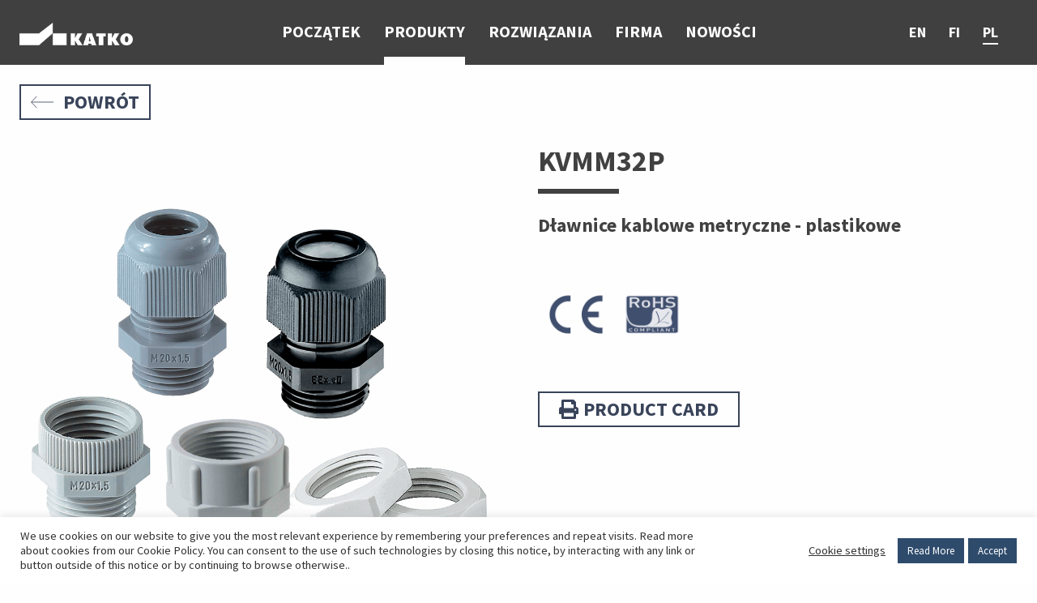

--- FILE ---
content_type: text/html; charset=UTF-8
request_url: https://www.katko.com/pl/produkt/kvmm32p/
body_size: 15296
content:
<!DOCTYPE html>
<html lang="pl-PL">
<head>
    <meta charset="utf-8" />
<script type="text/javascript">
/* <![CDATA[ */
var gform;gform||(document.addEventListener("gform_main_scripts_loaded",function(){gform.scriptsLoaded=!0}),document.addEventListener("gform/theme/scripts_loaded",function(){gform.themeScriptsLoaded=!0}),window.addEventListener("DOMContentLoaded",function(){gform.domLoaded=!0}),gform={domLoaded:!1,scriptsLoaded:!1,themeScriptsLoaded:!1,isFormEditor:()=>"function"==typeof InitializeEditor,callIfLoaded:function(o){return!(!gform.domLoaded||!gform.scriptsLoaded||!gform.themeScriptsLoaded&&!gform.isFormEditor()||(gform.isFormEditor()&&console.warn("The use of gform.initializeOnLoaded() is deprecated in the form editor context and will be removed in Gravity Forms 3.1."),o(),0))},initializeOnLoaded:function(o){gform.callIfLoaded(o)||(document.addEventListener("gform_main_scripts_loaded",()=>{gform.scriptsLoaded=!0,gform.callIfLoaded(o)}),document.addEventListener("gform/theme/scripts_loaded",()=>{gform.themeScriptsLoaded=!0,gform.callIfLoaded(o)}),window.addEventListener("DOMContentLoaded",()=>{gform.domLoaded=!0,gform.callIfLoaded(o)}))},hooks:{action:{},filter:{}},addAction:function(o,r,e,t){gform.addHook("action",o,r,e,t)},addFilter:function(o,r,e,t){gform.addHook("filter",o,r,e,t)},doAction:function(o){gform.doHook("action",o,arguments)},applyFilters:function(o){return gform.doHook("filter",o,arguments)},removeAction:function(o,r){gform.removeHook("action",o,r)},removeFilter:function(o,r,e){gform.removeHook("filter",o,r,e)},addHook:function(o,r,e,t,n){null==gform.hooks[o][r]&&(gform.hooks[o][r]=[]);var d=gform.hooks[o][r];null==n&&(n=r+"_"+d.length),gform.hooks[o][r].push({tag:n,callable:e,priority:t=null==t?10:t})},doHook:function(r,o,e){var t;if(e=Array.prototype.slice.call(e,1),null!=gform.hooks[r][o]&&((o=gform.hooks[r][o]).sort(function(o,r){return o.priority-r.priority}),o.forEach(function(o){"function"!=typeof(t=o.callable)&&(t=window[t]),"action"==r?t.apply(null,e):e[0]=t.apply(null,e)})),"filter"==r)return e[0]},removeHook:function(o,r,t,n){var e;null!=gform.hooks[o][r]&&(e=(e=gform.hooks[o][r]).filter(function(o,r,e){return!!(null!=n&&n!=o.tag||null!=t&&t!=o.priority)}),gform.hooks[o][r]=e)}});
/* ]]> */
</script>

    <meta http-equiv="X-UA-Compatible" content="IE=edge">
    <meta name="viewport" content="width=device-width, initial-scale=1">
    <title>KATKO - KVMM32P</title>

    <link rel="apple-touch-icon" sizes="120x120" href="">
    <link rel="icon" type="image/png" sizes="32x32" href="">
    <link rel="icon" type="image/png" sizes="16x16" href="">
    <link rel="manifest" href="">
    <link rel="mask-icon" href="" color="#5bbad5">
    <meta name="msapplication-TileColor" content="#ffffff">
    <meta name="theme-color" content="#ffffff">

    <link rel="stylesheet" href="https://use.typekit.net/lui0dvh.css">

    <meta name='robots' content='index, follow, max-image-preview:large, max-snippet:-1, max-video-preview:-1' />
<link rel="alternate" hreflang="en" href="https://www.katko.com/product/kvmm32p/" />
<link rel="alternate" hreflang="fi" href="https://www.katko.com/fi/tuote/kvmm32p/" />
<link rel="alternate" hreflang="pl" href="https://www.katko.com/pl/produkt/kvmm32p/" />
<link rel="alternate" hreflang="x-default" href="https://www.katko.com/product/kvmm32p/" />

	<!-- This site is optimized with the Yoast SEO plugin v26.6 - https://yoast.com/wordpress/plugins/seo/ -->
	<link rel="canonical" href="https://www.katko.com/pl/produkt/kvmm32p/" />
	<meta property="og:locale" content="pl_PL" />
	<meta property="og:type" content="article" />
	<meta property="og:title" content="KATKO - KVMM32P" />
	<meta property="og:url" content="https://www.katko.com/pl/produkt/kvmm32p/" />
	<meta property="og:site_name" content="Katko" />
	<meta property="article:modified_time" content="2022-09-21T09:40:11+00:00" />
	<meta name="twitter:card" content="summary_large_image" />
	<script type="application/ld+json" class="yoast-schema-graph">{"@context":"https://schema.org","@graph":[{"@type":"WebPage","@id":"https://www.katko.com/pl/produkt/kvmm32p/","url":"https://www.katko.com/pl/produkt/kvmm32p/","name":"KATKO - KVMM32P","isPartOf":{"@id":"https://www.katko.com/#website"},"datePublished":"2019-03-18T15:54:38+00:00","dateModified":"2022-09-21T09:40:11+00:00","breadcrumb":{"@id":"https://www.katko.com/pl/produkt/kvmm32p/#breadcrumb"},"inLanguage":"pl-PL","potentialAction":[{"@type":"ReadAction","target":["https://www.katko.com/pl/produkt/kvmm32p/"]}]},{"@type":"BreadcrumbList","@id":"https://www.katko.com/pl/produkt/kvmm32p/#breadcrumb","itemListElement":[{"@type":"ListItem","position":1,"name":"Home","item":"https://www.katko.com/pl/"},{"@type":"ListItem","position":2,"name":"KVMM32P"}]},{"@type":"WebSite","@id":"https://www.katko.com/#website","url":"https://www.katko.com/","name":"Katko","description":"","publisher":{"@id":"https://www.katko.com/#organization"},"potentialAction":[{"@type":"SearchAction","target":{"@type":"EntryPoint","urlTemplate":"https://www.katko.com/?s={search_term_string}"},"query-input":{"@type":"PropertyValueSpecification","valueRequired":true,"valueName":"search_term_string"}}],"inLanguage":"pl-PL"},{"@type":"Organization","@id":"https://www.katko.com/#organization","name":"KATKO Oy","url":"https://www.katko.com/","logo":{"@type":"ImageObject","inLanguage":"pl-PL","@id":"https://www.katko.com/#/schema/logo/image/","url":"https://www.katko.com/wp-content/uploads/2019/05/site-icon-2.png","contentUrl":"https://www.katko.com/wp-content/uploads/2019/05/site-icon-2.png","width":512,"height":512,"caption":"KATKO Oy"},"image":{"@id":"https://www.katko.com/#/schema/logo/image/"},"sameAs":["https://www.instagram.com/katko_finland/?hl=en","https://www.linkedin.com/company/3538461/","https://www.youtube.com/channel/UCek0CDObz2ENYSwbxj36v9Q"]}]}</script>
	<!-- / Yoast SEO plugin. -->


<link rel="alternate" title="oEmbed (JSON)" type="application/json+oembed" href="https://www.katko.com/pl/wp-json/oembed/1.0/embed?url=https%3A%2F%2Fwww.katko.com%2Fpl%2Fprodukt%2Fkvmm32p%2F" />
<link rel="alternate" title="oEmbed (XML)" type="text/xml+oembed" href="https://www.katko.com/pl/wp-json/oembed/1.0/embed?url=https%3A%2F%2Fwww.katko.com%2Fpl%2Fprodukt%2Fkvmm32p%2F&#038;format=xml" />
<style id='wp-img-auto-sizes-contain-inline-css' type='text/css'>
img:is([sizes=auto i],[sizes^="auto," i]){contain-intrinsic-size:3000px 1500px}
/*# sourceURL=wp-img-auto-sizes-contain-inline-css */
</style>
<link rel='stylesheet' id='wp-block-library-css' href='https://www.katko.com/wp-includes/css/dist/block-library/style.min.css?ver=6.9' type='text/css' media='all' />
<style id='global-styles-inline-css' type='text/css'>
:root{--wp--preset--aspect-ratio--square: 1;--wp--preset--aspect-ratio--4-3: 4/3;--wp--preset--aspect-ratio--3-4: 3/4;--wp--preset--aspect-ratio--3-2: 3/2;--wp--preset--aspect-ratio--2-3: 2/3;--wp--preset--aspect-ratio--16-9: 16/9;--wp--preset--aspect-ratio--9-16: 9/16;--wp--preset--color--black: #000000;--wp--preset--color--cyan-bluish-gray: #abb8c3;--wp--preset--color--white: #ffffff;--wp--preset--color--pale-pink: #f78da7;--wp--preset--color--vivid-red: #cf2e2e;--wp--preset--color--luminous-vivid-orange: #ff6900;--wp--preset--color--luminous-vivid-amber: #fcb900;--wp--preset--color--light-green-cyan: #7bdcb5;--wp--preset--color--vivid-green-cyan: #00d084;--wp--preset--color--pale-cyan-blue: #8ed1fc;--wp--preset--color--vivid-cyan-blue: #0693e3;--wp--preset--color--vivid-purple: #9b51e0;--wp--preset--gradient--vivid-cyan-blue-to-vivid-purple: linear-gradient(135deg,rgb(6,147,227) 0%,rgb(155,81,224) 100%);--wp--preset--gradient--light-green-cyan-to-vivid-green-cyan: linear-gradient(135deg,rgb(122,220,180) 0%,rgb(0,208,130) 100%);--wp--preset--gradient--luminous-vivid-amber-to-luminous-vivid-orange: linear-gradient(135deg,rgb(252,185,0) 0%,rgb(255,105,0) 100%);--wp--preset--gradient--luminous-vivid-orange-to-vivid-red: linear-gradient(135deg,rgb(255,105,0) 0%,rgb(207,46,46) 100%);--wp--preset--gradient--very-light-gray-to-cyan-bluish-gray: linear-gradient(135deg,rgb(238,238,238) 0%,rgb(169,184,195) 100%);--wp--preset--gradient--cool-to-warm-spectrum: linear-gradient(135deg,rgb(74,234,220) 0%,rgb(151,120,209) 20%,rgb(207,42,186) 40%,rgb(238,44,130) 60%,rgb(251,105,98) 80%,rgb(254,248,76) 100%);--wp--preset--gradient--blush-light-purple: linear-gradient(135deg,rgb(255,206,236) 0%,rgb(152,150,240) 100%);--wp--preset--gradient--blush-bordeaux: linear-gradient(135deg,rgb(254,205,165) 0%,rgb(254,45,45) 50%,rgb(107,0,62) 100%);--wp--preset--gradient--luminous-dusk: linear-gradient(135deg,rgb(255,203,112) 0%,rgb(199,81,192) 50%,rgb(65,88,208) 100%);--wp--preset--gradient--pale-ocean: linear-gradient(135deg,rgb(255,245,203) 0%,rgb(182,227,212) 50%,rgb(51,167,181) 100%);--wp--preset--gradient--electric-grass: linear-gradient(135deg,rgb(202,248,128) 0%,rgb(113,206,126) 100%);--wp--preset--gradient--midnight: linear-gradient(135deg,rgb(2,3,129) 0%,rgb(40,116,252) 100%);--wp--preset--font-size--small: 13px;--wp--preset--font-size--medium: 20px;--wp--preset--font-size--large: 36px;--wp--preset--font-size--x-large: 42px;--wp--preset--spacing--20: 0.44rem;--wp--preset--spacing--30: 0.67rem;--wp--preset--spacing--40: 1rem;--wp--preset--spacing--50: 1.5rem;--wp--preset--spacing--60: 2.25rem;--wp--preset--spacing--70: 3.38rem;--wp--preset--spacing--80: 5.06rem;--wp--preset--shadow--natural: 6px 6px 9px rgba(0, 0, 0, 0.2);--wp--preset--shadow--deep: 12px 12px 50px rgba(0, 0, 0, 0.4);--wp--preset--shadow--sharp: 6px 6px 0px rgba(0, 0, 0, 0.2);--wp--preset--shadow--outlined: 6px 6px 0px -3px rgb(255, 255, 255), 6px 6px rgb(0, 0, 0);--wp--preset--shadow--crisp: 6px 6px 0px rgb(0, 0, 0);}:where(.is-layout-flex){gap: 0.5em;}:where(.is-layout-grid){gap: 0.5em;}body .is-layout-flex{display: flex;}.is-layout-flex{flex-wrap: wrap;align-items: center;}.is-layout-flex > :is(*, div){margin: 0;}body .is-layout-grid{display: grid;}.is-layout-grid > :is(*, div){margin: 0;}:where(.wp-block-columns.is-layout-flex){gap: 2em;}:where(.wp-block-columns.is-layout-grid){gap: 2em;}:where(.wp-block-post-template.is-layout-flex){gap: 1.25em;}:where(.wp-block-post-template.is-layout-grid){gap: 1.25em;}.has-black-color{color: var(--wp--preset--color--black) !important;}.has-cyan-bluish-gray-color{color: var(--wp--preset--color--cyan-bluish-gray) !important;}.has-white-color{color: var(--wp--preset--color--white) !important;}.has-pale-pink-color{color: var(--wp--preset--color--pale-pink) !important;}.has-vivid-red-color{color: var(--wp--preset--color--vivid-red) !important;}.has-luminous-vivid-orange-color{color: var(--wp--preset--color--luminous-vivid-orange) !important;}.has-luminous-vivid-amber-color{color: var(--wp--preset--color--luminous-vivid-amber) !important;}.has-light-green-cyan-color{color: var(--wp--preset--color--light-green-cyan) !important;}.has-vivid-green-cyan-color{color: var(--wp--preset--color--vivid-green-cyan) !important;}.has-pale-cyan-blue-color{color: var(--wp--preset--color--pale-cyan-blue) !important;}.has-vivid-cyan-blue-color{color: var(--wp--preset--color--vivid-cyan-blue) !important;}.has-vivid-purple-color{color: var(--wp--preset--color--vivid-purple) !important;}.has-black-background-color{background-color: var(--wp--preset--color--black) !important;}.has-cyan-bluish-gray-background-color{background-color: var(--wp--preset--color--cyan-bluish-gray) !important;}.has-white-background-color{background-color: var(--wp--preset--color--white) !important;}.has-pale-pink-background-color{background-color: var(--wp--preset--color--pale-pink) !important;}.has-vivid-red-background-color{background-color: var(--wp--preset--color--vivid-red) !important;}.has-luminous-vivid-orange-background-color{background-color: var(--wp--preset--color--luminous-vivid-orange) !important;}.has-luminous-vivid-amber-background-color{background-color: var(--wp--preset--color--luminous-vivid-amber) !important;}.has-light-green-cyan-background-color{background-color: var(--wp--preset--color--light-green-cyan) !important;}.has-vivid-green-cyan-background-color{background-color: var(--wp--preset--color--vivid-green-cyan) !important;}.has-pale-cyan-blue-background-color{background-color: var(--wp--preset--color--pale-cyan-blue) !important;}.has-vivid-cyan-blue-background-color{background-color: var(--wp--preset--color--vivid-cyan-blue) !important;}.has-vivid-purple-background-color{background-color: var(--wp--preset--color--vivid-purple) !important;}.has-black-border-color{border-color: var(--wp--preset--color--black) !important;}.has-cyan-bluish-gray-border-color{border-color: var(--wp--preset--color--cyan-bluish-gray) !important;}.has-white-border-color{border-color: var(--wp--preset--color--white) !important;}.has-pale-pink-border-color{border-color: var(--wp--preset--color--pale-pink) !important;}.has-vivid-red-border-color{border-color: var(--wp--preset--color--vivid-red) !important;}.has-luminous-vivid-orange-border-color{border-color: var(--wp--preset--color--luminous-vivid-orange) !important;}.has-luminous-vivid-amber-border-color{border-color: var(--wp--preset--color--luminous-vivid-amber) !important;}.has-light-green-cyan-border-color{border-color: var(--wp--preset--color--light-green-cyan) !important;}.has-vivid-green-cyan-border-color{border-color: var(--wp--preset--color--vivid-green-cyan) !important;}.has-pale-cyan-blue-border-color{border-color: var(--wp--preset--color--pale-cyan-blue) !important;}.has-vivid-cyan-blue-border-color{border-color: var(--wp--preset--color--vivid-cyan-blue) !important;}.has-vivid-purple-border-color{border-color: var(--wp--preset--color--vivid-purple) !important;}.has-vivid-cyan-blue-to-vivid-purple-gradient-background{background: var(--wp--preset--gradient--vivid-cyan-blue-to-vivid-purple) !important;}.has-light-green-cyan-to-vivid-green-cyan-gradient-background{background: var(--wp--preset--gradient--light-green-cyan-to-vivid-green-cyan) !important;}.has-luminous-vivid-amber-to-luminous-vivid-orange-gradient-background{background: var(--wp--preset--gradient--luminous-vivid-amber-to-luminous-vivid-orange) !important;}.has-luminous-vivid-orange-to-vivid-red-gradient-background{background: var(--wp--preset--gradient--luminous-vivid-orange-to-vivid-red) !important;}.has-very-light-gray-to-cyan-bluish-gray-gradient-background{background: var(--wp--preset--gradient--very-light-gray-to-cyan-bluish-gray) !important;}.has-cool-to-warm-spectrum-gradient-background{background: var(--wp--preset--gradient--cool-to-warm-spectrum) !important;}.has-blush-light-purple-gradient-background{background: var(--wp--preset--gradient--blush-light-purple) !important;}.has-blush-bordeaux-gradient-background{background: var(--wp--preset--gradient--blush-bordeaux) !important;}.has-luminous-dusk-gradient-background{background: var(--wp--preset--gradient--luminous-dusk) !important;}.has-pale-ocean-gradient-background{background: var(--wp--preset--gradient--pale-ocean) !important;}.has-electric-grass-gradient-background{background: var(--wp--preset--gradient--electric-grass) !important;}.has-midnight-gradient-background{background: var(--wp--preset--gradient--midnight) !important;}.has-small-font-size{font-size: var(--wp--preset--font-size--small) !important;}.has-medium-font-size{font-size: var(--wp--preset--font-size--medium) !important;}.has-large-font-size{font-size: var(--wp--preset--font-size--large) !important;}.has-x-large-font-size{font-size: var(--wp--preset--font-size--x-large) !important;}
/*# sourceURL=global-styles-inline-css */
</style>

<style id='classic-theme-styles-inline-css' type='text/css'>
/*! This file is auto-generated */
.wp-block-button__link{color:#fff;background-color:#32373c;border-radius:9999px;box-shadow:none;text-decoration:none;padding:calc(.667em + 2px) calc(1.333em + 2px);font-size:1.125em}.wp-block-file__button{background:#32373c;color:#fff;text-decoration:none}
/*# sourceURL=/wp-includes/css/classic-themes.min.css */
</style>
<link rel='stylesheet' id='wp-components-css' href='https://www.katko.com/wp-includes/css/dist/components/style.min.css?ver=6.9' type='text/css' media='all' />
<link rel='stylesheet' id='wp-preferences-css' href='https://www.katko.com/wp-includes/css/dist/preferences/style.min.css?ver=6.9' type='text/css' media='all' />
<link rel='stylesheet' id='wp-block-editor-css' href='https://www.katko.com/wp-includes/css/dist/block-editor/style.min.css?ver=6.9' type='text/css' media='all' />
<link rel='stylesheet' id='popup-maker-block-library-style-css' href='https://www.katko.com/wp-content/plugins/popup-maker/dist/packages/block-library-style.css?ver=dbea705cfafe089d65f1' type='text/css' media='all' />
<link rel='stylesheet' id='cookie-law-info-css' href='https://www.katko.com/wp-content/plugins/cookie-law-info/legacy/public/css/cookie-law-info-public.css?ver=3.3.9' type='text/css' media='all' />
<link rel='stylesheet' id='cookie-law-info-gdpr-css' href='https://www.katko.com/wp-content/plugins/cookie-law-info/legacy/public/css/cookie-law-info-gdpr.css?ver=3.3.9' type='text/css' media='all' />
<link rel='stylesheet' id='dashicons-css' href='https://www.katko.com/wp-includes/css/dashicons.min.css?ver=6.9' type='text/css' media='all' />
<link rel='stylesheet' id='brbr-theme-app-css' href='https://www.katko.com/wp-content/themes/brbr/build/app.min.css?ver=1702044869' type='text/css' media='screen' />
<link rel='stylesheet' id='brbr-theme-print-css' href='https://www.katko.com/wp-content/themes/brbr/build/print.min.css?ver=1664371767' type='text/css' media='print,handheld' />
<script type="text/javascript" src="https://www.katko.com/wp-content/themes/brbr/build/jquery.min.js?ver=1628592313" id="jquery-js"></script>
<script type="text/javascript" id="cookie-law-info-js-extra">
/* <![CDATA[ */
var Cli_Data = {"nn_cookie_ids":[],"cookielist":[],"non_necessary_cookies":[],"ccpaEnabled":"","ccpaRegionBased":"","ccpaBarEnabled":"","strictlyEnabled":["necessary","obligatoire"],"ccpaType":"gdpr","js_blocking":"1","custom_integration":"","triggerDomRefresh":"","secure_cookies":""};
var cli_cookiebar_settings = {"animate_speed_hide":"500","animate_speed_show":"500","background":"#FFF","border":"#b1a6a6c2","border_on":"","button_1_button_colour":"#2e4b6c","button_1_button_hover":"#253c56","button_1_link_colour":"#fff","button_1_as_button":"1","button_1_new_win":"","button_2_button_colour":"#2e4b6c","button_2_button_hover":"#253c56","button_2_link_colour":"#ffffff","button_2_as_button":"1","button_2_hidebar":"","button_3_button_colour":"#3566bb","button_3_button_hover":"#2a5296","button_3_link_colour":"#fff","button_3_as_button":"1","button_3_new_win":"","button_4_button_colour":"#000","button_4_button_hover":"#000000","button_4_link_colour":"#333333","button_4_as_button":"","button_7_button_colour":"#61a229","button_7_button_hover":"#4e8221","button_7_link_colour":"#fff","button_7_as_button":"1","button_7_new_win":"","font_family":"inherit","header_fix":"","notify_animate_hide":"1","notify_animate_show":"","notify_div_id":"#cookie-law-info-bar","notify_position_horizontal":"right","notify_position_vertical":"bottom","scroll_close":"","scroll_close_reload":"","accept_close_reload":"","reject_close_reload":"","showagain_tab":"","showagain_background":"#fff","showagain_border":"#000","showagain_div_id":"#cookie-law-info-again","showagain_x_position":"100px","text":"#333333","show_once_yn":"","show_once":"10000","logging_on":"","as_popup":"","popup_overlay":"1","bar_heading_text":"","cookie_bar_as":"banner","popup_showagain_position":"bottom-right","widget_position":"left"};
var log_object = {"ajax_url":"https://www.katko.com/wp-admin/admin-ajax.php"};
//# sourceURL=cookie-law-info-js-extra
/* ]]> */
</script>
<script type="text/javascript" src="https://www.katko.com/wp-content/plugins/cookie-law-info/legacy/public/js/cookie-law-info-public.js?ver=3.3.9" id="cookie-law-info-js"></script>
<link rel="https://api.w.org/" href="https://www.katko.com/pl/wp-json/" /><link rel='shortlink' href='https://www.katko.com/pl/?p=14701' />
<link rel="icon" href="https://www.katko.com/wp-content/uploads/2019/05/cropped-site-icon-2-32x32.png" sizes="32x32" />
<link rel="icon" href="https://www.katko.com/wp-content/uploads/2019/05/cropped-site-icon-2-192x192.png" sizes="192x192" />
<link rel="apple-touch-icon" href="https://www.katko.com/wp-content/uploads/2019/05/cropped-site-icon-2-180x180.png" />
<meta name="msapplication-TileImage" content="https://www.katko.com/wp-content/uploads/2019/05/cropped-site-icon-2-270x270.png" />
		<style type="text/css" id="wp-custom-css">
			.video-container {
	position: relative;
	padding-bottom: 56.25%;
	padding-top: 30px;
	height: 0;
	overflow: hidden;
}

.video-container iframe,  
.video-container object,  
.video-container embed {
	position: absolute;
	top: 0;
	left: 0;
	width: 100%;
	height: 100%;
}

.entry-content img, 
.entry-content iframe, 
.entry-content object, 
.entry-content embed {
        max-width: 100%;
}

#gform_wrapper_27 ul {
  list-style-type: none;
  margin: 0;
  padding: 0;
}		</style>
		</head>
<body class="wp-singular katko_product-template-default single single-katko_product postid-14701 wp-embed-responsive wp-theme-brbr">
    <!-- Google Tag Manager -->
    <script>(function(w,d,s,l,i){w[l]=w[l]||[];w[l].push({'gtm.start':
    new Date().getTime(),event:'gtm.js'});var f=d.getElementsByTagName(s)[0],
    j=d.createElement(s),dl=l!='dataLayer'?'&l='+l:'';j.async=true;j.src=
    'https://www.googletagmanager.com/gtm.js?id='+i+dl;f.parentNode.insertBefore(j,f);
    })(window,document,'script','dataLayer','GTM-NSWTK8B');</script>
    <!-- End Google Tag Manager -->
    <!-- Google Tag Manager (noscript) -->
    <noscript><iframe src="https://www.googletagmanager.com/ns.html?id=GTM-NSWTK8B"
    height="0" width="0" style="display:none;visibility:hidden"></iframe></noscript>
    <!-- End Google Tag Manager (noscript) -->

    <a href="#main-content" class="screen-reader-text focusable">Go to main content</a>

    <header class="site-header">
        <nav id="top-bar" class="grid-container top-bar">
            <div class="top-bar-left"><a href="https://www.katko.com/pl/"><img src="https://www.katko.com/wp-content/themes/brbr/img/logo.png?version=1559901133" alt="Katko Oy" /></a></div>
            <div class="top-bar-center">
                <ul id="top-bar-menu" class="main-menu"><li id="menu-item-10813" class="menu-item menu-item-type-post_type menu-item-object-page menu-item-home menu-item-10813"><a href="https://www.katko.com/pl/">POCZĄTEK</a></li>
<li id="menu-item-10822" class="menu-item menu-item-type-post_type menu-item-object-page menu-item-10822 current_page_parent"><a href="https://www.katko.com/pl/produkty/">PRODUKTY</a></li>
<li id="menu-item-10823" class="menu-item menu-item-type-post_type menu-item-object-page menu-item-has-children menu-item-10823"><a href="https://www.katko.com/pl/rozwiazania/">Rozwiązania</a>
<ul class="sub-menu">
	<li id="menu-item-10836" class="group-title menu-item menu-item-type-custom menu-item-object-custom menu-item-10836"><a href="#">OBSZARY DZIAŁANIA</a></li>
	<li id="menu-item-10833" class="menu-item menu-item-type-post_type menu-item-object-page menu-item-10833"><a href="https://www.katko.com/pl/rozwiazania/przemysl-spozywczy/">Przemysł Spożywczy</a></li>
	<li id="menu-item-10824" class="menu-item menu-item-type-post_type menu-item-object-page menu-item-10824"><a href="https://www.katko.com/pl/rozwiazania/czyste-powietrze/">Czyste Powietrze</a></li>
	<li id="menu-item-10832" class="menu-item menu-item-type-post_type menu-item-object-page menu-item-10832"><a href="https://www.katko.com/pl/rozwiazania/przemysl-ciezki/">Przemysł Ciężki</a></li>
	<li id="menu-item-10831" class="menu-item menu-item-type-post_type menu-item-object-page menu-item-10831"><a href="https://www.katko.com/pl/rozwiazania/miejsca-niebezpieczne-i-wymagajace/">Miejsca Niebezpieczne i Wymagające</a></li>
	<li id="menu-item-10825" class="menu-item menu-item-type-post_type menu-item-object-page menu-item-10825"><a href="https://www.katko.com/pl/rozwiazania/dystrybucja-mocy/">Dystrybucja Mocy</a></li>
	<li id="menu-item-10837" class="group-title menu-item menu-item-type-custom menu-item-object-custom menu-item-10837"><a href="#">Segmenty</a></li>
	<li id="menu-item-10830" class="menu-item menu-item-type-post_type menu-item-object-page menu-item-10830"><a href="https://www.katko.com/pl/rozwiazania/rozlaczniki-katko-w-hurtowniach/">Hurt</a></li>
	<li id="menu-item-10828" class="menu-item menu-item-type-post_type menu-item-object-page menu-item-10828"><a href="https://www.katko.com/pl/rozwiazania/rozlaczniki-katko-dla-kleintow-oem-i-producentow-maszyn/">Producenci</a></li>
	<li id="menu-item-10827" class="menu-item menu-item-type-post_type menu-item-object-page menu-item-10827"><a href="https://www.katko.com/pl/rozwiazania/rozlaczniki-katko-dla-kontrahentow/">Wykonawcy</a></li>
	<li id="menu-item-10829" class="menu-item menu-item-type-post_type menu-item-object-page menu-item-10829"><a href="https://www.katko.com/pl/rozwiazania/rozlaczniki-katko-dla-producentow-rozdzielni/">Konstruktorzy Rozdzielnic</a></li>
	<li id="menu-item-10838" class="group-title link menu-item menu-item-type-custom menu-item-object-custom menu-item-10838"><a href="https://www.katko.com/pl/nowosci/?category=237">Cases</a></li>
</ul>
</li>
<li id="menu-item-20160" class="menu-item menu-item-type-post_type menu-item-object-page menu-item-has-children menu-item-20160"><a href="https://www.katko.com/pl/firma/">Firma</a>
<ul class="sub-menu">
	<li id="menu-item-10835" class="menu-item menu-item-type-post_type menu-item-object-page menu-item-10835"><a href="https://www.katko.com/pl/firma/">O nas</a></li>
	<li id="menu-item-10817" class="menu-item menu-item-type-post_type menu-item-object-page menu-item-10817"><a href="https://www.katko.com/pl/firma/skontaktuj-sie-z-nami/">Skontaktuj się z nami</a></li>
	<li id="menu-item-10818" class="menu-item menu-item-type-post_type menu-item-object-page menu-item-10818"><a href="https://www.katko.com/pl/firma/faq/">FAQ</a></li>
	<li id="menu-item-10851" class="menu-item menu-item-type-custom menu-item-object-custom menu-item-10851"><a href="https://www.katko.com/pl/firma/#dealer-section">ZNAJDŹ DYSTRYBUTORA</a></li>
</ul>
</li>
<li id="menu-item-10820" class="menu-item menu-item-type-post_type menu-item-object-page menu-item-10820"><a href="https://www.katko.com/pl/nowosci/">NOWOŚCI</a></li>
<li><div class="secondary-main-menu">
    <div class="language-selector">
                    <a class="language" href="https://www.katko.com/product/kvmm32p/">en</a>
                    <a class="language" href="https://www.katko.com/fi/tuote/kvmm32p/">fi</a>
                    <a class="language active" href="https://www.katko.com/pl/produkt/kvmm32p/">pl</a>
            </div>
</div></li></ul>            </div>
            <div class="top-bar-right">
                <button type="button" class="menu-icon" aria-label="Główne menu" aria-haspopup="true" aria-expanded="false" aria-controls="top-bar-menu">
                    <span aria-hidden="true">&#215;</span>
                </button>
                <div class="secondary-main-menu">
    <div class="language-selector">
                    <a class="language" href="https://www.katko.com/product/kvmm32p/">en</a>
                    <a class="language" href="https://www.katko.com/fi/tuote/kvmm32p/">fi</a>
                    <a class="language active" href="https://www.katko.com/pl/produkt/kvmm32p/">pl</a>
            </div>
</div>            </div>
        </nav>
    </header>    <main id="site-content" class="site-content product-data-page">
        <div class="back-button-wrapper"><button class="button button-white button-arrow arrow-left back-button" type="button"><svg viewBox="0 0 171.15 90.07" xmlns="http://www.w3.org/2000/svg"><g fill="none" stroke="#39445a" stroke-miterlimit="10" stroke-width="5"><path d="m125.98 88.34 41.7-43.31-41.7-43.3"/><path d="m166.68 45.04h-166.68"/></g></svg> Powrót</button></div>        <section class="content-section main-content-section">
            <div class="grid-container section-content">
                <div class="grid-x grid-padding-x main-content">
                    <div class="small-12 medium-6 cell image-cell">
                                                                            <a class="product-thumbnail-link" href="https://www.katko.com/wp-content/uploads/2020/08/CG_plastic.png" target="_blank">
                                <img src="https://www.katko.com/wp-content/uploads/2020/08/CG_plastic-1024x1024.png" alt="" />
                            </a>
                            <div class="product-thumbnails">
                                <div><img src="https://www.katko.com/wp-content/uploads/2020/08/CG_plastic-1024x1024.png" data-full-url="https://www.katko.com/wp-content/uploads/2020/08/CG_plastic.png" alt="" /></div><div><img src="https://www.katko.com/wp-content/uploads/2019/03/cgp-KPK-MVP-1024x1024.png" data-full-url="https://www.katko.com/wp-content/uploads/2019/03/cgp-KPK-MVP.png" alt="" /></div><div><img src="https://www.katko.com/wp-content/uploads/2019/05/cgp-KPK-MVP_EX-kopio-1024x1024.png" data-full-url="https://www.katko.com/wp-content/uploads/2019/05/cgp-KPK-MVP_EX-kopio.png" alt="" /></div><div><img src="https://www.katko.com/wp-content/uploads/2019/05/CGP-KR-kopio-1024x1024.png" data-full-url="https://www.katko.com/wp-content/uploads/2019/05/CGP-KR-kopio.png" alt="" /></div><div><img src="https://www.katko.com/wp-content/uploads/2019/05/cgp-M-PK_plastic-kopio-1024x1024.png" data-full-url="https://www.katko.com/wp-content/uploads/2019/05/cgp-M-PK_plastic-kopio.png" alt="" /></div><div><img src="https://www.katko.com/wp-content/uploads/2019/05/cgp-PK-M_plastic-kopio-1024x1024.png" data-full-url="https://www.katko.com/wp-content/uploads/2019/05/cgp-PK-M_plastic-kopio.png" alt="" /></div><div><img src="https://www.katko.com/wp-content/uploads/2019/05/KE-xx-xx-kopio-1024x1024.png" data-full-url="https://www.katko.com/wp-content/uploads/2019/05/KE-xx-xx-kopio.png" alt="" /></div><div><img src="https://www.katko.com/wp-content/uploads/2019/05/KVM-Mxx-kopio-1024x1024.png" data-full-url="https://www.katko.com/wp-content/uploads/2019/05/KVM-Mxx-kopio.png" alt="" /></div>                            </div>
                                                            <div class="image-disclaimer disclaimer"><strong>Notatka:</strong> Zdjęcie nie przedstawia produktu. Rzeczywisty produkt może się różnić od przedstawionego na zdjęciu.</div>
                            
                        <div class="disclaimer"><br>Dane mogą ulec zmianie bez powiadomienia. Zawsze potwierdź dane u swojego sprzedawcy.</div>
                    </div>
                    <div class="small-12 medium-6 cell">
                        <div class="content">
                            <h1>KVMM32P</h1>
                            <div class="term-description"><h4>Dławnice kablowe metryczne - plastikowe</h4></div>                            <div class="certificates">
                                <span class="certificate"><a class="certificate-url" href="https://europa.eu/youreurope/business/product/ce-mark/index_en.htm" rel="nofollow" target="_blank"><img class="certificate-logo" src="https://www.katko.com/wp-content/uploads/2019/03/p13CE_TB-kopio-150x150.png" alt="CE" /></a></span><span class="certificate"><a class="certificate-url" href="http://www.katko.com/wp-content/uploads/2019/05/RoHS_REACH197_17012019-1.pdf" rel="nofollow" target="_blank"><img class="certificate-logo" src="https://www.katko.com/wp-content/uploads/2019/03/p13RoHS_SB_TBBackground-kopio-150x150.png" alt="RoHS" /></a></span>                            </div>
                            <button class="button button-white print-button" type="button"><svg xmlns="http://www.w3.org/2000/svg" viewBox="0 0 512 512"><path fill="currentColor" d="M448 192V77.25c0-8.49-3.37-16.62-9.37-22.63L393.37 9.37c-6-6-14.14-9.37-22.63-9.37H96C78.33 0 64 14.33 64 32v160c-35.35 0-64 28.65-64 64v112c0 8.84 7.16 16 16 16h48v96c0 17.67 14.33 32 32 32h320c17.67 0 32-14.33 32-32v-96h48c8.84 0 16-7.16 16-16V256c0-35.35-28.65-64-64-64zm-64 256H128v-96h256v96zm0-224H128V64h192v48c0 8.84 7.16 16 16 16h48v96zm48 72c-13.25 0-24-10.75-24-24 0-13.26 10.75-24 24-24s24 10.74 24 24c0 13.25-10.75 24-24 24z" class=""></path></svg>Product card</button>

                                                    </div>
                    </div>

                                    </div>

                <div class="pagebreak"></div>

                <div class="grid-x grid-padding-x main-content">
                    <div class="small-12 medium-6 cell">
                                                    <h2>Szczegóły produktu</h2>
                            <table class="product-details-table">
                                <tbody>
                                    <tr>
                                        <th>SKU</th>
                                        <td>KVMM32P</td>
                                    </tr>
                                                                                                                                                                                                    <tr data-name="1">
                                                <th>E-numer</th>
                                                <td><a href="https://www.sahkonumerot.fi/1747632" rel="nofollow" target="_blank">1747632</a></td>
                                            </tr>
                                                                                                                                                                <tr data-name="2">
                                                <th>EAN</th>
                                                <td>6419410359747</td>
                                            </tr>
                                                                                                                                                                                                                                                                                                                                                                                                    <tr data-name="6">
                                                <th>Opis</th>
                                                <td>Hexagonal Locknut</td>
                                            </tr>
                                                                                                                                                                <tr data-name="7">
                                                <th>Przewód Ø mm</th>
                                                <td>-</td>
                                            </tr>
                                                                                                                                                                                                                                                                                                                                                                                                    <tr data-name="11">
                                                <th>Szerokość</th>
                                                <td>46,1</td>
                                            </tr>
                                                                                                                                                                                                                                            <tr data-name="13">
                                                <th>Wysokość</th>
                                                <td>7</td>
                                            </tr>
                                                                                                                                                                                                                                            <tr data-name="15">
                                                <th>szt.</th>
                                                <td>25</td>
                                            </tr>
                                                                                                            </tbody>
                            </table>
                                            </div>
                    <div class="small-12 medium-6 cell">
                                                                    </div>
                </div>
            </div>
        </section>
    </main>
    <footer class="site-footer">
        <div class="grid-container">
            <div class="grid-x grid-padding-x">
                <div class="small-12 medium-4 large-3 cell">
                    <img src="https://www.katko.com/wp-content/themes/brbr/img/logo.png?version=1559901133" alt="Katko Oy" />
                    <p><strong>KATKO Poland Sp. z o. o.</strong><br />
Adres:<br />
Piątki 87<br />
13-100 Nidzica<br />
E-mail: biuro(at)katko.pl<br />
Tel: +48 534 572 908</p>
                </div>
                <div class="small-12 medium-4 large-6 cell newsletter-section">
                    
                <div class='gf_browser_chrome gform_wrapper gform_legacy_markup_wrapper gform-theme--no-framework newsletter-form_wrapper' data-form-theme='legacy' data-form-index='0' id='gform_wrapper_6' ><div id='gf_6' class='gform_anchor' tabindex='-1'></div>
                        <div class='gform_heading'>
                            <h3 class="gform_title">Newsletter (po angielsku)</h3>
                        </div><form method='post' enctype='multipart/form-data' target='gform_ajax_frame_6' id='gform_6' class='newsletter-form' action='/pl/produkt/kvmm32p/#gf_6' data-formid='6' novalidate> 
 <input type='hidden' class='gforms-pum' value='{"closepopup":false,"closedelay":0,"openpopup":false,"openpopup_id":0}' />
                        <div class='gform-body gform_body'><ul id='gform_fields_6' class='gform_fields top_label form_sublabel_below description_below validation_below'><li id="field_6_2" class="gfield gfield--type-honeypot gform_validation_container field_sublabel_below gfield--has-description field_description_below field_validation_below gfield_visibility_visible"  ><label class='gfield_label gform-field-label' for='input_6_2'>Phone</label><div class='ginput_container'><input name='input_2' id='input_6_2' type='text' value='' autocomplete='new-password'/></div><div class='gfield_description' id='gfield_description_6_2'>To pole jest używane do walidacji i powinno pozostać niezmienione.</div></li><li id="field_6_1" class="gfield gfield--type-email label-top hide-label gfield_contains_required field_sublabel_below gfield--no-description field_description_below field_validation_below gfield_visibility_visible"  ><label class='gfield_label gform-field-label' for='input_6_1'>Email<span class="gfield_required"><span class="gfield_required gfield_required_asterisk">*</span></span></label><div class='ginput_container ginput_container_email'>
                            <input name='input_1' id='input_6_1' type='email' value='' class='medium'   placeholder='Email' aria-required="true" aria-invalid="false"  />
                        </div></li></ul></div>
        <div class='gform-footer gform_footer top_label'> <button class="button button-white button-arrow gform_button" id="gform_submit_button_6">Wyślij »<svg viewBox="0 0 171.15 90.07" xmlns="http://www.w3.org/2000/svg"><g fill="none" stroke="#39445a" stroke-miterlimit="10" stroke-width="5"><path d="m125.98 88.34 41.7-43.31-41.7-43.3"/><path d="m166.68 45.04h-166.68"/></g></svg></button> <input type='hidden' name='gform_ajax' value='form_id=6&amp;title=1&amp;description=&amp;tabindex=0&amp;theme=legacy&amp;hash=82b3057a11de3dba2a8a3dfda77ecde0' />
            <input type='hidden' class='gform_hidden' name='gform_submission_method' data-js='gform_submission_method_6' value='iframe' />
            <input type='hidden' class='gform_hidden' name='gform_theme' data-js='gform_theme_6' id='gform_theme_6' value='legacy' />
            <input type='hidden' class='gform_hidden' name='gform_style_settings' data-js='gform_style_settings_6' id='gform_style_settings_6' value='' />
            <input type='hidden' class='gform_hidden' name='is_submit_6' value='1' />
            <input type='hidden' class='gform_hidden' name='gform_submit' value='6' />
            
            <input type='hidden' class='gform_hidden' name='gform_unique_id' value='' />
            <input type='hidden' class='gform_hidden' name='state_6' value='WyJbXSIsImNhYWFhY2IzNzkxOTkyMDdlMzFmNWFkYjRlZjYxOWY4Il0=' />
            <input type='hidden' autocomplete='off' class='gform_hidden' name='gform_target_page_number_6' id='gform_target_page_number_6' value='0' />
            <input type='hidden' autocomplete='off' class='gform_hidden' name='gform_source_page_number_6' id='gform_source_page_number_6' value='1' />
            <input type='hidden' name='gform_field_values' value='' />
            
        </div>
                        </form>
                        </div>
		                <iframe style='display:none;width:0px;height:0px;' src='about:blank' name='gform_ajax_frame_6' id='gform_ajax_frame_6' title='Ten element iframe zawiera logikę wymaganą do obsługi Gravity Forms używających technologii Ajax.'></iframe>
		                <script type="text/javascript">
/* <![CDATA[ */
 gform.initializeOnLoaded( function() {gformInitSpinner( 6, 'https://www.katko.com/wp-content/plugins/gravityforms/images/spinner.svg', true );jQuery('#gform_ajax_frame_6').on('load',function(){var contents = jQuery(this).contents().find('*').html();var is_postback = contents.indexOf('GF_AJAX_POSTBACK') >= 0;if(!is_postback){return;}var form_content = jQuery(this).contents().find('#gform_wrapper_6');var is_confirmation = jQuery(this).contents().find('#gform_confirmation_wrapper_6').length > 0;var is_redirect = contents.indexOf('gformRedirect(){') >= 0;var is_form = form_content.length > 0 && ! is_redirect && ! is_confirmation;var mt = parseInt(jQuery('html').css('margin-top'), 10) + parseInt(jQuery('body').css('margin-top'), 10) + 100;if(is_form){jQuery('#gform_wrapper_6').html(form_content.html());if(form_content.hasClass('gform_validation_error')){jQuery('#gform_wrapper_6').addClass('gform_validation_error');} else {jQuery('#gform_wrapper_6').removeClass('gform_validation_error');}setTimeout( function() { /* delay the scroll by 50 milliseconds to fix a bug in chrome */ jQuery(document).scrollTop(jQuery('#gform_wrapper_6').offset().top - mt); }, 50 );if(window['gformInitDatepicker']) {gformInitDatepicker();}if(window['gformInitPriceFields']) {gformInitPriceFields();}var current_page = jQuery('#gform_source_page_number_6').val();gformInitSpinner( 6, 'https://www.katko.com/wp-content/plugins/gravityforms/images/spinner.svg', true );jQuery(document).trigger('gform_page_loaded', [6, current_page]);window['gf_submitting_6'] = false;}else if(!is_redirect){var confirmation_content = jQuery(this).contents().find('.GF_AJAX_POSTBACK').html();if(!confirmation_content){confirmation_content = contents;}jQuery('#gform_wrapper_6').replaceWith(confirmation_content);jQuery(document).scrollTop(jQuery('#gf_6').offset().top - mt);jQuery(document).trigger('gform_confirmation_loaded', [6]);window['gf_submitting_6'] = false;wp.a11y.speak(jQuery('#gform_confirmation_message_6').text());}else{jQuery('#gform_6').append(contents);if(window['gformRedirect']) {gformRedirect();}}jQuery(document).trigger("gform_pre_post_render", [{ formId: "6", currentPage: "current_page", abort: function() { this.preventDefault(); } }]);        if (event && event.defaultPrevented) {                return;        }        const gformWrapperDiv = document.getElementById( "gform_wrapper_6" );        if ( gformWrapperDiv ) {            const visibilitySpan = document.createElement( "span" );            visibilitySpan.id = "gform_visibility_test_6";            gformWrapperDiv.insertAdjacentElement( "afterend", visibilitySpan );        }        const visibilityTestDiv = document.getElementById( "gform_visibility_test_6" );        let postRenderFired = false;        function triggerPostRender() {            if ( postRenderFired ) {                return;            }            postRenderFired = true;            gform.core.triggerPostRenderEvents( 6, current_page );            if ( visibilityTestDiv ) {                visibilityTestDiv.parentNode.removeChild( visibilityTestDiv );            }        }        function debounce( func, wait, immediate ) {            var timeout;            return function() {                var context = this, args = arguments;                var later = function() {                    timeout = null;                    if ( !immediate ) func.apply( context, args );                };                var callNow = immediate && !timeout;                clearTimeout( timeout );                timeout = setTimeout( later, wait );                if ( callNow ) func.apply( context, args );            };        }        const debouncedTriggerPostRender = debounce( function() {            triggerPostRender();        }, 200 );        if ( visibilityTestDiv && visibilityTestDiv.offsetParent === null ) {            const observer = new MutationObserver( ( mutations ) => {                mutations.forEach( ( mutation ) => {                    if ( mutation.type === 'attributes' && visibilityTestDiv.offsetParent !== null ) {                        debouncedTriggerPostRender();                        observer.disconnect();                    }                });            });            observer.observe( document.body, {                attributes: true,                childList: false,                subtree: true,                attributeFilter: [ 'style', 'class' ],            });        } else {            triggerPostRender();        }    } );} ); 
/* ]]> */
</script>

                    <p class="some-links">
                                                                                            </p>
                </div>
                <div class="small-12 medium-4 large-3 cell">
                    <div class="footer-links text-right">
                                                    <a href="https://www.katko.com/pl/pobierz/" class="button button-white button-arrow">Pobierz <svg viewBox="0 0 171.15 90.07" xmlns="http://www.w3.org/2000/svg"><g fill="none" stroke="#39445a" stroke-miterlimit="10" stroke-width="5"><path d="m125.98 88.34 41.7-43.31-41.7-43.3"/><path d="m166.68 45.04h-166.68"/></g></svg></a>
                                                                        <a class="text-link terms-link" href="https://www.katko.com/pl/zasady-i-warunki/">Zasady i Warunki</a>
                                                    <br>
                            <a class="text-link" href="https://katko.ilmoituskanava.fi/#/?lang=en" target="_blank">Reporting channel</a>
                                            </div>
                </div>
            </div>
        </div>
    </footer>

<script type="speculationrules">
{"prefetch":[{"source":"document","where":{"and":[{"href_matches":"/pl/*"},{"not":{"href_matches":["/wp-*.php","/wp-admin/*","/wp-content/uploads/*","/wp-content/*","/wp-content/plugins/*","/wp-content/themes/brbr/*","/pl/*\\?(.+)"]}},{"not":{"selector_matches":"a[rel~=\"nofollow\"]"}},{"not":{"selector_matches":".no-prefetch, .no-prefetch a"}}]},"eagerness":"conservative"}]}
</script>
<!--googleoff: all--><div id="cookie-law-info-bar" data-nosnippet="true"><span><div class="cli-bar-container cli-style-v2"><div class="cli-bar-message">We use cookies on our website to give you the most relevant experience by remembering your preferences and repeat visits. Read more about cookies from our Cookie Policy. You can consent to the use of such technologies by closing this notice, by interacting with any link or button outside of this notice or by continuing to browse otherwise..</div><div class="cli-bar-btn_container"><a role='button' class="cli_settings_button" style="margin:0px 10px 0px 5px">Cookie settings</a><a href="https://www.katko.com/wp-content/uploads/2020/12/Cookie-Policy-for-Katko.pdf" id="CONSTANT_OPEN_URL" target="_blank" class="medium cli-plugin-button cli-plugin-main-link">Read More</a><a role='button' data-cli_action="accept" id="cookie_action_close_header" class="medium cli-plugin-button cli-plugin-main-button cookie_action_close_header cli_action_button wt-cli-accept-btn">Accept</a></div></div></span></div><div id="cookie-law-info-again" data-nosnippet="true"><span id="cookie_hdr_showagain">Manage consent</span></div><div class="cli-modal" data-nosnippet="true" id="cliSettingsPopup" tabindex="-1" role="dialog" aria-labelledby="cliSettingsPopup" aria-hidden="true">
  <div class="cli-modal-dialog" role="document">
	<div class="cli-modal-content cli-bar-popup">
		  <button type="button" class="cli-modal-close" id="cliModalClose">
			<svg class="" viewBox="0 0 24 24"><path d="M19 6.41l-1.41-1.41-5.59 5.59-5.59-5.59-1.41 1.41 5.59 5.59-5.59 5.59 1.41 1.41 5.59-5.59 5.59 5.59 1.41-1.41-5.59-5.59z"></path><path d="M0 0h24v24h-24z" fill="none"></path></svg>
			<span class="wt-cli-sr-only">Close</span>
		  </button>
		  <div class="cli-modal-body">
			<div class="cli-container-fluid cli-tab-container">
	<div class="cli-row">
		<div class="cli-col-12 cli-align-items-stretch cli-px-0">
			<div class="cli-privacy-overview">
				<h4>Privacy Overview</h4>				<div class="cli-privacy-content">
					<div class="cli-privacy-content-text">This website uses cookies to improve your experience while you navigate through the website. Out of these, the cookies that are categorized as necessary are stored on your browser as they are essential for the working of basic functionalities of the website. We also use third-party cookies that help us analyze and understand how you use this website. These cookies will be stored in your browser only with your consent. You also have the option to opt-out of these cookies. But opting out of some of these cookies may affect your browsing experience.</div>
				</div>
				<a class="cli-privacy-readmore" aria-label="Show more" role="button" data-readmore-text="Show more" data-readless-text="Show less"></a>			</div>
		</div>
		<div class="cli-col-12 cli-align-items-stretch cli-px-0 cli-tab-section-container">
												<div class="cli-tab-section">
						<div class="cli-tab-header">
							<a role="button" tabindex="0" class="cli-nav-link cli-settings-mobile" data-target="necessary" data-toggle="cli-toggle-tab">
								Necessary							</a>
															<div class="wt-cli-necessary-checkbox">
									<input type="checkbox" class="cli-user-preference-checkbox"  id="wt-cli-checkbox-necessary" data-id="checkbox-necessary" checked="checked"  />
									<label class="form-check-label" for="wt-cli-checkbox-necessary">Necessary</label>
								</div>
								<span class="cli-necessary-caption">Always Enabled</span>
													</div>
						<div class="cli-tab-content">
							<div class="cli-tab-pane cli-fade" data-id="necessary">
								<div class="wt-cli-cookie-description">
									Necessary cookies are absolutely essential for the website to function properly. This category only includes cookies that ensures basic functionalities and security features of the website. These cookies do not store any personal information.								</div>
							</div>
						</div>
					</div>
																	<div class="cli-tab-section">
						<div class="cli-tab-header">
							<a role="button" tabindex="0" class="cli-nav-link cli-settings-mobile" data-target="non-necessary" data-toggle="cli-toggle-tab">
								Non-necessary							</a>
															<div class="cli-switch">
									<input type="checkbox" id="wt-cli-checkbox-non-necessary" class="cli-user-preference-checkbox"  data-id="checkbox-non-necessary" checked='checked' />
									<label for="wt-cli-checkbox-non-necessary" class="cli-slider" data-cli-enable="Enabled" data-cli-disable="Disabled"><span class="wt-cli-sr-only">Non-necessary</span></label>
								</div>
													</div>
						<div class="cli-tab-content">
							<div class="cli-tab-pane cli-fade" data-id="non-necessary">
								<div class="wt-cli-cookie-description">
									Any cookies that may not be particularly necessary for the website to function and is used specifically to collect user personal data via analytics, ads, other embedded contents are termed as non-necessary cookies. It is mandatory to procure user consent prior to running these cookies on your website.								</div>
							</div>
						</div>
					</div>
										</div>
	</div>
</div>
		  </div>
		  <div class="cli-modal-footer">
			<div class="wt-cli-element cli-container-fluid cli-tab-container">
				<div class="cli-row">
					<div class="cli-col-12 cli-align-items-stretch cli-px-0">
						<div class="cli-tab-footer wt-cli-privacy-overview-actions">
						
															<a id="wt-cli-privacy-save-btn" role="button" tabindex="0" data-cli-action="accept" class="wt-cli-privacy-btn cli_setting_save_button wt-cli-privacy-accept-btn cli-btn">SAVE &amp; ACCEPT</a>
													</div>
						
					</div>
				</div>
			</div>
		</div>
	</div>
  </div>
</div>
<div class="cli-modal-backdrop cli-fade cli-settings-overlay"></div>
<div class="cli-modal-backdrop cli-fade cli-popupbar-overlay"></div>
<!--googleon: all--><script type="text/javascript" id="brbr-theme-app-js-extra">
/* <![CDATA[ */
var brbrApp = {"ajaxUrl":"https://www.katko.com/wp-admin/admin-ajax.php","themeUrl":"https://www.katko.com/wp-content/themes/brbr","siteUrl":"https://www.katko.com/pl/","mapsApiKey":"AIzaSyAeToO3YTTEPt6Fjp8xV8lQIQgTLrSsMaU","language":"pl","strings":{"next":"Nast\u0119pny","prev":"Poprzedni","yourLocation":"Twoja lokalizacja","locationUpdating":"Lokalizowanie","locationNoResults":"Niestety nie znaleziono sprzedawc\u00f3w w twojej okolicy.","locationPermissionError":"Twoja przegl\u0105darka odm\u00f3wi\u0142a podania lokalizacji. Sprawd\u017a prosz\u0119 ustawienia przegl\u0105darki","locationError":"Twoja lokalizacja nie zosta\u0142a znalezniona. Spr\u00f3buj ponownie"}};
//# sourceURL=brbr-theme-app-js-extra
/* ]]> */
</script>
<script type="text/javascript" src="https://www.katko.com/wp-content/themes/brbr/build/app.min.js?ver=1734513178" id="brbr-theme-app-js"></script>
<script type="text/javascript" src="https://www.katko.com/wp-includes/js/dist/dom-ready.min.js?ver=f77871ff7694fffea381" id="wp-dom-ready-js"></script>
<script type="text/javascript" src="https://www.katko.com/wp-includes/js/dist/hooks.min.js?ver=dd5603f07f9220ed27f1" id="wp-hooks-js"></script>
<script type="text/javascript" src="https://www.katko.com/wp-includes/js/dist/i18n.min.js?ver=c26c3dc7bed366793375" id="wp-i18n-js"></script>
<script type="text/javascript" id="wp-i18n-js-after">
/* <![CDATA[ */
wp.i18n.setLocaleData( { 'text direction\u0004ltr': [ 'ltr' ] } );
//# sourceURL=wp-i18n-js-after
/* ]]> */
</script>
<script type="text/javascript" id="wp-a11y-js-translations">
/* <![CDATA[ */
( function( domain, translations ) {
	var localeData = translations.locale_data[ domain ] || translations.locale_data.messages;
	localeData[""].domain = domain;
	wp.i18n.setLocaleData( localeData, domain );
} )( "default", {"translation-revision-date":"2025-12-01 09:45:52+0000","generator":"GlotPress\/4.0.3","domain":"messages","locale_data":{"messages":{"":{"domain":"messages","plural-forms":"nplurals=3; plural=(n == 1) ? 0 : ((n % 10 >= 2 && n % 10 <= 4 && (n % 100 < 12 || n % 100 > 14)) ? 1 : 2);","lang":"pl"},"Notifications":["Powiadomienia"]}},"comment":{"reference":"wp-includes\/js\/dist\/a11y.js"}} );
//# sourceURL=wp-a11y-js-translations
/* ]]> */
</script>
<script type="text/javascript" src="https://www.katko.com/wp-includes/js/dist/a11y.min.js?ver=cb460b4676c94bd228ed" id="wp-a11y-js"></script>
<script type="text/javascript" defer='defer' src="https://www.katko.com/wp-content/plugins/gravityforms/js/jquery.json.min.js?ver=2.9.25" id="gform_json-js"></script>
<script type="text/javascript" id="gform_gravityforms-js-extra">
/* <![CDATA[ */
var gform_i18n = {"datepicker":{"days":{"monday":"Mo","tuesday":"Tu","wednesday":"We","thursday":"Th","friday":"Fr","saturday":"Sa","sunday":"Su"},"months":{"january":"Stycze\u0144","february":"Luty","march":"Marzec","april":"Kwiecie\u0144","may":"Maj","june":"Czerwiec","july":"Lipiec","august":"Sierpie\u0144","september":"Wrzesie\u0144","october":"Pa\u017adziernik","november":"Listopad","december":"Grudzie\u0144"},"firstDay":1,"iconText":"Wybierz dat\u0119"}};
var gf_legacy_multi = [];
var gform_gravityforms = {"strings":{"invalid_file_extension":"Ten typ pliku nie jest dozwolony. Dozwolone formaty to:","delete_file":"Usu\u0144 ten plik","in_progress":"w toku","file_exceeds_limit":"Plik przekracza limit rozmiaru","illegal_extension":"Plik tego typu nie jest dozwolony.","max_reached":"Osi\u0105gni\u0119to maksymaln\u0105 liczb\u0119 plik\u00f3w","unknown_error":"Podczas zapisywania pliku na serwerze wyst\u0105pi\u0142 b\u0142\u0105d","currently_uploading":"Prosz\u0119 poczeka\u0107 na zako\u0144czenie przesy\u0142ania","cancel":"Anuluj","cancel_upload":"Anuluj t\u0105 wysy\u0142k\u0119","cancelled":"Anulowano","error":"B\u0142\u0105d","message":"Komunikat"},"vars":{"images_url":"https://www.katko.com/wp-content/plugins/gravityforms/images"}};
var gf_global = {"gf_currency_config":{"name":"Euro","symbol_left":"","symbol_right":"&#8364;","symbol_padding":" ","thousand_separator":".","decimal_separator":",","decimals":2,"code":"EUR"},"base_url":"https://www.katko.com/wp-content/plugins/gravityforms","number_formats":[],"spinnerUrl":"https://www.katko.com/wp-content/plugins/gravityforms/images/spinner.svg","version_hash":"c3298c7ce7255b517f72d9580f2c5671","strings":{"newRowAdded":"Dodano nowy wiersz.","rowRemoved":"Usuni\u0119to wiersz","formSaved":"Formularz zosta\u0142 zapisany.  W tre\u015bci znajduje si\u0119 link umo\u017cliwiaj\u0105cy powr\u00f3t i uzupe\u0142nienie formularza."}};
//# sourceURL=gform_gravityforms-js-extra
/* ]]> */
</script>
<script type="text/javascript" defer='defer' src="https://www.katko.com/wp-content/plugins/gravityforms/js/gravityforms.min.js?ver=2.9.25" id="gform_gravityforms-js"></script>
<script type="text/javascript" defer='defer' src="https://www.katko.com/wp-content/plugins/gravityforms/js/placeholders.jquery.min.js?ver=2.9.25" id="gform_placeholder-js"></script>
<script type="text/javascript" defer='defer' src="https://www.katko.com/wp-content/plugins/gravityforms/assets/js/dist/utils.min.js?ver=48a3755090e76a154853db28fc254681" id="gform_gravityforms_utils-js"></script>
<script type="text/javascript" defer='defer' src="https://www.katko.com/wp-content/plugins/gravityforms/assets/js/dist/vendor-theme.min.js?ver=4f8b3915c1c1e1a6800825abd64b03cb" id="gform_gravityforms_theme_vendors-js"></script>
<script type="text/javascript" id="gform_gravityforms_theme-js-extra">
/* <![CDATA[ */
var gform_theme_config = {"common":{"form":{"honeypot":{"version_hash":"c3298c7ce7255b517f72d9580f2c5671"},"ajax":{"ajaxurl":"https://www.katko.com/wp-admin/admin-ajax.php","ajax_submission_nonce":"534b5ce63e","i18n":{"step_announcement":"Krok %1$s z %2$s, %3$s","unknown_error":"Wyst\u0105pi\u0142 nieznany b\u0142\u0105d podczas przetwarzania \u017c\u0105dania. Spr\u00f3buj ponownie."}}}},"hmr_dev":"","public_path":"https://www.katko.com/wp-content/plugins/gravityforms/assets/js/dist/","config_nonce":"2036d72941"};
//# sourceURL=gform_gravityforms_theme-js-extra
/* ]]> */
</script>
<script type="text/javascript" defer='defer' src="https://www.katko.com/wp-content/plugins/gravityforms/assets/js/dist/scripts-theme.min.js?ver=244d9e312b90e462b62b2d9b9d415753" id="gform_gravityforms_theme-js"></script>
<script type="text/javascript">
/* <![CDATA[ */
 gform.initializeOnLoaded( function() { jQuery(document).on('gform_post_render', function(event, formId, currentPage){if(formId == 6) {if(typeof Placeholders != 'undefined'){
                        Placeholders.enable();
                    }} } );jQuery(document).on('gform_post_conditional_logic', function(event, formId, fields, isInit){} ) } ); 
/* ]]> */
</script>
<script type="text/javascript">
/* <![CDATA[ */
 gform.initializeOnLoaded( function() {jQuery(document).trigger("gform_pre_post_render", [{ formId: "6", currentPage: "1", abort: function() { this.preventDefault(); } }]);        if (event && event.defaultPrevented) {                return;        }        const gformWrapperDiv = document.getElementById( "gform_wrapper_6" );        if ( gformWrapperDiv ) {            const visibilitySpan = document.createElement( "span" );            visibilitySpan.id = "gform_visibility_test_6";            gformWrapperDiv.insertAdjacentElement( "afterend", visibilitySpan );        }        const visibilityTestDiv = document.getElementById( "gform_visibility_test_6" );        let postRenderFired = false;        function triggerPostRender() {            if ( postRenderFired ) {                return;            }            postRenderFired = true;            gform.core.triggerPostRenderEvents( 6, 1 );            if ( visibilityTestDiv ) {                visibilityTestDiv.parentNode.removeChild( visibilityTestDiv );            }        }        function debounce( func, wait, immediate ) {            var timeout;            return function() {                var context = this, args = arguments;                var later = function() {                    timeout = null;                    if ( !immediate ) func.apply( context, args );                };                var callNow = immediate && !timeout;                clearTimeout( timeout );                timeout = setTimeout( later, wait );                if ( callNow ) func.apply( context, args );            };        }        const debouncedTriggerPostRender = debounce( function() {            triggerPostRender();        }, 200 );        if ( visibilityTestDiv && visibilityTestDiv.offsetParent === null ) {            const observer = new MutationObserver( ( mutations ) => {                mutations.forEach( ( mutation ) => {                    if ( mutation.type === 'attributes' && visibilityTestDiv.offsetParent !== null ) {                        debouncedTriggerPostRender();                        observer.disconnect();                    }                });            });            observer.observe( document.body, {                attributes: true,                childList: false,                subtree: true,                attributeFilter: [ 'style', 'class' ],            });        } else {            triggerPostRender();        }    } ); 
/* ]]> */
</script>

</body>
</html>

--- FILE ---
content_type: text/css
request_url: https://www.katko.com/wp-content/themes/brbr/build/app.min.css?ver=1702044869
body_size: 16253
content:
table.dataTable{width:100%;margin:0 auto;clear:both;border-collapse:separate;border-spacing:0;font-size:.85rem}table.dataTable.fixedHeader-floating{position:fixed;z-index:100;background-color:#fff}table.dataTable td,table.dataTable th{padding:.5rem;text-align:left;font-weight:400;border:1px solid #fff}table.dataTable thead td,table.dataTable thead th{font-weight:600;border-bottom:1px solid #ddd}table.dataTable thead td:active,table.dataTable thead th:active{outline:none}table.dataTable tfoot td,table.dataTable tfoot th{border-top:1px solid #ddd}table.dataTable thead .sorting,table.dataTable thead .sorting_asc,table.dataTable thead .sorting_asc_disabled,table.dataTable thead .sorting_desc,table.dataTable thead .sorting_desc_disabled{cursor:pointer;*cursor:hand;background-repeat:no-repeat;background-position:100%}table.dataTable thead .sorting{background-image:url(../img/datatables/sort_both.png)}table.dataTable thead .sorting_asc{background-image:url(../img/datatables/sort_asc.png)}table.dataTable thead .sorting_desc{background-image:url(../img/datatables/sort_desc.png)}table.dataTable thead .sorting_asc_disabled{background-image:url(../img/datatables/sort_asc_disabled.png)}table.dataTable thead .sorting_desc_disabled{background-image:url(../img/datatables/sort_desc_disabled.png)}table.dataTable tbody tr.odd{background-color:#f9f9f9}table.dataTable tbody tr.even{background-color:#f2f2f2}table.dataTable tbody tr:hover{background-color:rgba(57,68,90,.15);cursor:pointer}table.dataTable tbody tr.selected{background-color:#39445a}table.dataTable tbody td,table.dataTable tbody th{padding:8px 10px}table.dataTable.display tbody td,table.dataTable.display tbody th,table.dataTable.row-border tbody td,table.dataTable.row-border tbody th{border-top:1px solid #fff}table.dataTable.display tbody tr:first-child td,table.dataTable.display tbody tr:first-child th,table.dataTable.row-border tbody tr:first-child td,table.dataTable.row-border tbody tr:first-child th{border-top:none}table.dataTable.cell-border tbody td,table.dataTable.cell-border tbody th{border-top:1px solid #fff;border-right:1px solid #fff}table.dataTable.cell-border tbody tr td:first-child,table.dataTable.cell-border tbody tr th:first-child{border-left:1px solid #fff}table.dataTable.cell-border tbody tr:first-child td,table.dataTable.cell-border tbody tr:first-child th{border-top:none}table.dataTable.display tbody tr.odd,table.dataTable.stripe tbody tr.odd{background-color:#ececec}table.dataTable.display tbody tr.odd.selected,table.dataTable.stripe tbody tr.odd.selected{background-color:#384258}table.dataTable.display tbody tr:hover,table.dataTable.hover tbody tr:hover{background-color:#e9e9e9}table.dataTable.display tbody tr:hover.selected,table.dataTable.hover tbody tr:hover.selected{background-color:#374257}table.dataTable.display tbody tr>.sorting_1,table.dataTable.display tbody tr>.sorting_2,table.dataTable.display tbody tr>.sorting_3,table.dataTable.order-column tbody tr>.sorting_1,table.dataTable.order-column tbody tr>.sorting_2,table.dataTable.order-column tbody tr>.sorting_3{background-color:#ededed}table.dataTable.display tbody tr.selected>.sorting_1,table.dataTable.display tbody tr.selected>.sorting_2,table.dataTable.display tbody tr.selected>.sorting_3,table.dataTable.order-column tbody tr.selected>.sorting_1,table.dataTable.order-column tbody tr.selected>.sorting_2,table.dataTable.order-column tbody tr.selected>.sorting_3{background-color:#384358}table.dataTable.display tbody tr.odd>.sorting_1,table.dataTable.order-column.stripe tbody tr.odd>.sorting_1{background-color:#e5e5e5}table.dataTable.display tbody tr.odd>.sorting_2,table.dataTable.order-column.stripe tbody tr.odd>.sorting_2{background-color:#e7e7e7}table.dataTable.display tbody tr.odd>.sorting_3,table.dataTable.order-column.stripe tbody tr.odd>.sorting_3{background-color:#e9e9e9}table.dataTable.display tbody tr.odd.selected>.sorting_1,table.dataTable.order-column.stripe tbody tr.odd.selected>.sorting_1{background-color:#364055}table.dataTable.display tbody tr.odd.selected>.sorting_2,table.dataTable.order-column.stripe tbody tr.odd.selected>.sorting_2{background-color:#364156}table.dataTable.display tbody tr.odd.selected>.sorting_3,table.dataTable.order-column.stripe tbody tr.odd.selected>.sorting_3{background-color:#374156}table.dataTable.display tbody tr.even>.sorting_1,table.dataTable.order-column.stripe tbody tr.even>.sorting_1{background-color:#ededed}table.dataTable.display tbody tr.even>.sorting_2,table.dataTable.order-column.stripe tbody tr.even>.sorting_2{background-color:#efefef}table.dataTable.display tbody tr.even>.sorting_3,table.dataTable.order-column.stripe tbody tr.even>.sorting_3{background-color:#f1f1f1}table.dataTable.display tbody tr.even.selected>.sorting_1,table.dataTable.order-column.stripe tbody tr.even.selected>.sorting_1{background-color:#384358}table.dataTable.display tbody tr.even.selected>.sorting_2,table.dataTable.order-column.stripe tbody tr.even.selected>.sorting_2{background-color:#384359}table.dataTable.display tbody tr.even.selected>.sorting_3,table.dataTable.order-column.stripe tbody tr.even.selected>.sorting_3{background-color:#39445a}table.dataTable.display tbody tr:hover>.sorting_1,table.dataTable.order-column.hover tbody tr:hover>.sorting_1{background-color:#dedede}table.dataTable.display tbody tr:hover>.sorting_2,table.dataTable.order-column.hover tbody tr:hover>.sorting_2{background-color:#e0e0e0}table.dataTable.display tbody tr:hover>.sorting_3,table.dataTable.order-column.hover tbody tr:hover>.sorting_3{background-color:#e3e3e3}table.dataTable.display tbody tr:hover.selected>.sorting_1,table.dataTable.order-column.hover tbody tr:hover.selected>.sorting_1{background-color:#343e53}table.dataTable.display tbody tr:hover.selected>.sorting_2,table.dataTable.order-column.hover tbody tr:hover.selected>.sorting_2{background-color:#353f53}table.dataTable.display tbody tr:hover.selected>.sorting_3,table.dataTable.order-column.hover tbody tr:hover.selected>.sorting_3{background-color:#354054}table.dataTable.no-footer{border-bottom:1px solid #ddd}table.dataTable.nowrap td,table.dataTable.nowrap th{white-space:nowrap}table.dataTable.compact thead td,table.dataTable.compact thead th{padding:4px 17px 4px 4px}table.dataTable.compact tbody td,table.dataTable.compact tbody th,table.dataTable.compact tfoot td,table.dataTable.compact tfoot th{padding:4px}table.dataTable td.dt-left,table.dataTable th.dt-left{text-align:left}table.dataTable td.dataTables_empty,table.dataTable td.dt-center,table.dataTable th.dt-center{text-align:center}table.dataTable td.dt-right,table.dataTable th.dt-right{text-align:right}table.dataTable td.dt-justify,table.dataTable th.dt-justify{text-align:justify}table.dataTable td.dt-nowrap,table.dataTable th.dt-nowrap{white-space:nowrap}table.dataTable tfoot td.dt-head-left,table.dataTable tfoot th.dt-head-left,table.dataTable thead td.dt-head-left,table.dataTable thead th.dt-head-left{text-align:left}table.dataTable tfoot td.dt-head-center,table.dataTable tfoot th.dt-head-center,table.dataTable thead td.dt-head-center,table.dataTable thead th.dt-head-center{text-align:center}table.dataTable tfoot td.dt-head-right,table.dataTable tfoot th.dt-head-right,table.dataTable thead td.dt-head-right,table.dataTable thead th.dt-head-right{text-align:right}table.dataTable tfoot td.dt-head-justify,table.dataTable tfoot th.dt-head-justify,table.dataTable thead td.dt-head-justify,table.dataTable thead th.dt-head-justify{text-align:justify}table.dataTable tfoot td.dt-head-nowrap,table.dataTable tfoot th.dt-head-nowrap,table.dataTable thead td.dt-head-nowrap,table.dataTable thead th.dt-head-nowrap{white-space:nowrap}table.dataTable tbody td.dt-body-left,table.dataTable tbody th.dt-body-left{text-align:left}table.dataTable tbody td.dt-body-center,table.dataTable tbody th.dt-body-center{text-align:center}table.dataTable tbody td.dt-body-right,table.dataTable tbody th.dt-body-right{text-align:right}table.dataTable tbody td.dt-body-justify,table.dataTable tbody th.dt-body-justify{text-align:justify}table.dataTable tbody td.dt-body-nowrap,table.dataTable tbody th.dt-body-nowrap{white-space:nowrap}table.dataTable,table.dataTable td,table.dataTable th{box-sizing:content-box}.dataTables_wrapper{position:relative;clear:both;*zoom:1;font-size:.85rem;zoom:1}.dataTables_wrapper .dataTables_length{float:left}.dataTables_wrapper .dataTables_filter{float:right;text-align:right;margin-bottom:1rem}.dataTables_wrapper .dataTables_filter input{margin-left:.5em;padding:0 .25rem;width:auto;border:1px solid #414141}.dataTables_wrapper .dataTables_filter input:focus{border-color:#2f98c0}.dataTables_wrapper .dataTables_info{clear:both;float:left;padding-top:.755em}.dataTables_wrapper .dataTables_paginate{float:right;text-align:right;padding-top:.25em}.dataTables_wrapper .dataTables_paginate .paginate_button{box-sizing:border-box;display:inline-block;min-width:1.5em;padding:.5em 1em;margin-left:2px;text-align:center;text-decoration:none!important;cursor:pointer;*cursor:hand;color:#333!important;border:1px solid transparent;border-radius:2px}.dataTables_wrapper .dataTables_paginate .paginate_button.current,.dataTables_wrapper .dataTables_paginate .paginate_button.current:hover{color:#333!important;border:1px solid #979797;background-color:#fff;background:linear-gradient(180deg,#fff 0,#dcdcdc)}.dataTables_wrapper .dataTables_paginate .paginate_button.disabled,.dataTables_wrapper .dataTables_paginate .paginate_button.disabled:active,.dataTables_wrapper .dataTables_paginate .paginate_button.disabled:hover{cursor:default;color:#666!important;border:1px solid transparent;background:transparent;box-shadow:none}.dataTables_wrapper .dataTables_paginate .paginate_button:hover{color:#fff!important;border:1px solid #111;background-color:#585858;background:linear-gradient(180deg,#585858 0,#111)}.dataTables_wrapper .dataTables_paginate .paginate_button:active{outline:none;background-color:#2b2b2b;background:linear-gradient(180deg,#2b2b2b 0,#0c0c0c);box-shadow:inset 0 0 3px #111}.dataTables_wrapper .dataTables_paginate .ellipsis{padding:0 1em}.dataTables_wrapper .dataTables_processing{position:absolute;top:50%;left:50%;width:100%;height:40px;margin-left:-50%;margin-top:-25px;padding-top:20px;text-align:center;font-size:1.2em;background-color:#fff;background:linear-gradient(90deg,hsla(0,0%,94.9%,0) 0,hsla(0,0%,94.9%,.9) 25%,hsla(0,0%,94.9%,.9) 75%,hsla(0,0%,94.9%,0))}.dataTables_wrapper .dataTables_filter,.dataTables_wrapper .dataTables_info,.dataTables_wrapper .dataTables_length,.dataTables_wrapper .dataTables_paginate,.dataTables_wrapper .dataTables_processing{color:#333}.dataTables_wrapper .dataTables_scroll{clear:both}.dataTables_wrapper .dataTables_scroll div.dataTables_scrollBody{*margin-top:-1px;-webkit-overflow-scrolling:touch}.dataTables_wrapper .dataTables_scroll div.dataTables_scrollBody>table>tbody>tr>td,.dataTables_wrapper .dataTables_scroll div.dataTables_scrollBody>table>tbody>tr>th,.dataTables_wrapper .dataTables_scroll div.dataTables_scrollBody>table>thead>tr>td,.dataTables_wrapper .dataTables_scroll div.dataTables_scrollBody>table>thead>tr>th{vertical-align:middle}.dataTables_wrapper .dataTables_scroll div.dataTables_scrollBody>table>tbody>tr>td>div.dataTables_sizing,.dataTables_wrapper .dataTables_scroll div.dataTables_scrollBody>table>tbody>tr>th>div.dataTables_sizing,.dataTables_wrapper .dataTables_scroll div.dataTables_scrollBody>table>thead>tr>td>div.dataTables_sizing,.dataTables_wrapper .dataTables_scroll div.dataTables_scrollBody>table>thead>tr>th>div.dataTables_sizing{height:0;overflow:hidden;margin:0!important;padding:0!important}.dataTables_wrapper.no-footer .dataTables_scrollBody{border-bottom:1px solid #ddd}.dataTables_wrapper.no-footer div.dataTables_scrollBody>table,.dataTables_wrapper.no-footer div.dataTables_scrollHead table.dataTable{border-bottom:none}.dataTables_wrapper:after{visibility:hidden;display:block;content:"";clear:both;height:0}@media screen and (max-width:767px){.dataTables_wrapper .dataTables_info,.dataTables_wrapper .dataTables_paginate{float:none;text-align:center}.dataTables_wrapper .dataTables_paginate{margin-top:.5em}}@media screen and (max-width:640px){.dataTables_wrapper .dataTables_filter,.dataTables_wrapper .dataTables_length{float:none;text-align:center}.dataTables_wrapper .dataTables_filter{margin-top:.5em}.dataTable tbody tr td:not(:first-child),.dataTable thead{display:none}}.slick-slider{box-sizing:border-box;-webkit-touch-callout:none;-webkit-user-select:none;-moz-user-select:none;-ms-user-select:none;user-select:none;touch-action:pan-y;-webkit-tap-highlight-color:transparent}.slick-list,.slick-slider{position:relative;display:block}.slick-list{overflow:hidden;margin:0;padding:0}.slick-list:focus{outline:none}.slick-list.dragging{cursor:pointer;cursor:hand}.slick-slider .slick-list,.slick-slider .slick-track{transform:translateZ(0)}.slick-track{position:relative;left:0;top:0;display:block;margin-left:auto;margin-right:auto}.slick-track:after,.slick-track:before{content:"";display:table}.slick-track:after{clear:both}.slick-loading .slick-track{visibility:hidden}.slick-slide{float:left;height:100%;min-height:1px;display:none}[dir=rtl] .slick-slide{float:right}.slick-slide img{display:block}.slick-slide.slick-loading img{display:none}.slick-slide.dragging img{pointer-events:none}.slick-initialized .slick-slide{display:block}.slick-loading .slick-slide{visibility:hidden}.slick-vertical .slick-slide{display:block;height:auto;border:1px solid transparent}.slick-arrow.slick-hidden{display:none}
/*! normalize.css v8.0.0 | MIT License | github.com/necolas/normalize.css */html{line-height:1.15;-webkit-text-size-adjust:100%}h1{font-size:2em;margin:.67em 0}hr{box-sizing:content-box;overflow:visible}pre{font-family:monospace,monospace;font-size:1em}a{background-color:transparent}abbr[title]{border-bottom:none;text-decoration:underline;-webkit-text-decoration:underline dotted;text-decoration:underline dotted}b,strong{font-weight:bolder}code,kbd,samp{font-family:monospace,monospace;font-size:1em}sub,sup{font-size:75%;line-height:0;position:relative;vertical-align:baseline}sub{bottom:-.25em}sup{top:-.5em}img{border-style:none}button,input,optgroup,select,textarea{font-size:100%;line-height:1.15;margin:0}button,input{overflow:visible}button,select{text-transform:none}[type=button],[type=reset],[type=submit],button{-webkit-appearance:button}[type=button]::-moz-focus-inner,[type=reset]::-moz-focus-inner,[type=submit]::-moz-focus-inner,button::-moz-focus-inner{border-style:none;padding:0}[type=button]:-moz-focusring,[type=reset]:-moz-focusring,[type=submit]:-moz-focusring,button:-moz-focusring{outline:1px dotted ButtonText}fieldset{padding:.35em .75em .625em}legend{box-sizing:border-box;color:inherit;display:table;max-width:100%;padding:0;white-space:normal}progress{vertical-align:baseline}textarea{overflow:auto}[type=checkbox],[type=radio]{box-sizing:border-box;padding:0}[type=number]::-webkit-inner-spin-button,[type=number]::-webkit-outer-spin-button{height:auto}[type=search]{-webkit-appearance:textfield;outline-offset:-2px}[type=search]::-webkit-search-decoration{-webkit-appearance:none}::-webkit-file-upload-button{-webkit-appearance:button;font:inherit}details{display:block}summary{display:list-item}template{display:none}.foundation-mq{font-family:"small=0em&medium=40em&large=64em&xlarge=75em&xxlarge=90em"}html{box-sizing:border-box;font-size:24px}*,:after,:before{box-sizing:inherit}body{margin:0;padding:0;background:#fefefe;font-family:source-sans-pro,Helvetica,Roboto,Arial,sans-serif;font-weight:400;line-height:1.25;color:#414141;-webkit-font-smoothing:antialiased;-moz-osx-font-smoothing:grayscale}img{display:inline-block;vertical-align:middle;max-width:100%;height:auto;-ms-interpolation-mode:bicubic}textarea{height:auto;min-height:50px;border-radius:0}select{box-sizing:border-box;width:100%;border-radius:0}.map_canvas embed,.map_canvas img,.map_canvas object,.mqa-display embed,.mqa-display img,.mqa-display object{max-width:none!important}button{padding:0;-webkit-appearance:none;-moz-appearance:none;appearance:none;border:0;border-radius:0;background:transparent;line-height:1;cursor:auto}[data-whatinput=mouse] button{outline:0}pre{overflow:auto}button,input,optgroup,select,textarea{font-family:inherit}.is-visible{display:block!important}.is-hidden{display:none!important}.grid-container{padding-right:.41667rem;padding-left:.41667rem;max-width:58.33333rem;margin:0 auto}@media print,screen and (min-width:40em){.grid-container{padding-right:.625rem;padding-left:.625rem}}@media print,screen and (min-width:64em){.grid-container{padding-right:1rem;padding-left:1rem}}.grid-container.fluid{padding-right:.41667rem;padding-left:.41667rem;max-width:100%;margin:0 auto}@media print,screen and (min-width:40em){.grid-container.fluid{padding-right:.625rem;padding-left:.625rem}}@media print,screen and (min-width:64em){.grid-container.fluid{padding-right:1rem;padding-left:1rem}}.grid-container.full{padding-right:0;padding-left:0;max-width:100%;margin:0 auto}.grid-x{display:flex;flex-flow:row wrap}.cell{flex:0 0 auto;min-height:0;min-width:0;width:100%}.cell.auto{flex:1 1 0px}.cell.shrink{flex:0 0 auto}.grid-x>.auto,.grid-x>.shrink{width:auto}.grid-x>.small-1,.grid-x>.small-2,.grid-x>.small-3,.grid-x>.small-4,.grid-x>.small-5,.grid-x>.small-6,.grid-x>.small-7,.grid-x>.small-8,.grid-x>.small-9,.grid-x>.small-10,.grid-x>.small-11,.grid-x>.small-12,.grid-x>.small-full,.grid-x>.small-shrink{flex-basis:auto}@media print,screen and (min-width:40em){.grid-x>.medium-1,.grid-x>.medium-2,.grid-x>.medium-3,.grid-x>.medium-4,.grid-x>.medium-5,.grid-x>.medium-6,.grid-x>.medium-7,.grid-x>.medium-8,.grid-x>.medium-9,.grid-x>.medium-10,.grid-x>.medium-11,.grid-x>.medium-12,.grid-x>.medium-full,.grid-x>.medium-shrink{flex-basis:auto}}@media print,screen and (min-width:64em){.grid-x>.large-1,.grid-x>.large-2,.grid-x>.large-3,.grid-x>.large-4,.grid-x>.large-5,.grid-x>.large-6,.grid-x>.large-7,.grid-x>.large-8,.grid-x>.large-9,.grid-x>.large-10,.grid-x>.large-11,.grid-x>.large-12,.grid-x>.large-full,.grid-x>.large-shrink{flex-basis:auto}}@media screen and (min-width:90em){.grid-x>.xxlarge-1,.grid-x>.xxlarge-2,.grid-x>.xxlarge-3,.grid-x>.xxlarge-4,.grid-x>.xxlarge-5,.grid-x>.xxlarge-6,.grid-x>.xxlarge-7,.grid-x>.xxlarge-8,.grid-x>.xxlarge-9,.grid-x>.xxlarge-10,.grid-x>.xxlarge-11,.grid-x>.xxlarge-12,.grid-x>.xxlarge-full,.grid-x>.xxlarge-shrink{flex-basis:auto}}.grid-x>.small-1,.grid-x>.small-2,.grid-x>.small-3,.grid-x>.small-4,.grid-x>.small-5,.grid-x>.small-6,.grid-x>.small-7,.grid-x>.small-8,.grid-x>.small-9,.grid-x>.small-10,.grid-x>.small-11,.grid-x>.small-12{flex:0 0 auto}.grid-x>.small-1{width:8.33333%}.grid-x>.small-2{width:16.66667%}.grid-x>.small-3{width:25%}.grid-x>.small-4{width:33.33333%}.grid-x>.small-5{width:41.66667%}.grid-x>.small-6{width:50%}.grid-x>.small-7{width:58.33333%}.grid-x>.small-8{width:66.66667%}.grid-x>.small-9{width:75%}.grid-x>.small-10{width:83.33333%}.grid-x>.small-11{width:91.66667%}.grid-x>.small-12{width:100%}@media print,screen and (min-width:40em){.grid-x>.medium-auto{flex:1 1 0px;width:auto}.grid-x>.medium-1,.grid-x>.medium-2,.grid-x>.medium-3,.grid-x>.medium-4,.grid-x>.medium-5,.grid-x>.medium-6,.grid-x>.medium-7,.grid-x>.medium-8,.grid-x>.medium-9,.grid-x>.medium-10,.grid-x>.medium-11,.grid-x>.medium-12,.grid-x>.medium-shrink{flex:0 0 auto}.grid-x>.medium-shrink{width:auto}.grid-x>.medium-1{width:8.33333%}.grid-x>.medium-2{width:16.66667%}.grid-x>.medium-3{width:25%}.grid-x>.medium-4{width:33.33333%}.grid-x>.medium-5{width:41.66667%}.grid-x>.medium-6{width:50%}.grid-x>.medium-7{width:58.33333%}.grid-x>.medium-8{width:66.66667%}.grid-x>.medium-9{width:75%}.grid-x>.medium-10{width:83.33333%}.grid-x>.medium-11{width:91.66667%}.grid-x>.medium-12{width:100%}}@media print,screen and (min-width:64em){.grid-x>.large-auto{flex:1 1 0px;width:auto}.grid-x>.large-1,.grid-x>.large-2,.grid-x>.large-3,.grid-x>.large-4,.grid-x>.large-5,.grid-x>.large-6,.grid-x>.large-7,.grid-x>.large-8,.grid-x>.large-9,.grid-x>.large-10,.grid-x>.large-11,.grid-x>.large-12,.grid-x>.large-shrink{flex:0 0 auto}.grid-x>.large-shrink{width:auto}.grid-x>.large-1{width:8.33333%}.grid-x>.large-2{width:16.66667%}.grid-x>.large-3{width:25%}.grid-x>.large-4{width:33.33333%}.grid-x>.large-5{width:41.66667%}.grid-x>.large-6{width:50%}.grid-x>.large-7{width:58.33333%}.grid-x>.large-8{width:66.66667%}.grid-x>.large-9{width:75%}.grid-x>.large-10{width:83.33333%}.grid-x>.large-11{width:91.66667%}.grid-x>.large-12{width:100%}}@media screen and (min-width:90em){.grid-x>.xxlarge-auto{flex:1 1 0px;width:auto}.grid-x>.xxlarge-1,.grid-x>.xxlarge-2,.grid-x>.xxlarge-3,.grid-x>.xxlarge-4,.grid-x>.xxlarge-5,.grid-x>.xxlarge-6,.grid-x>.xxlarge-7,.grid-x>.xxlarge-8,.grid-x>.xxlarge-9,.grid-x>.xxlarge-10,.grid-x>.xxlarge-11,.grid-x>.xxlarge-12,.grid-x>.xxlarge-shrink{flex:0 0 auto}.grid-x>.xxlarge-shrink{width:auto}.grid-x>.xxlarge-1{width:8.33333%}.grid-x>.xxlarge-2{width:16.66667%}.grid-x>.xxlarge-3{width:25%}.grid-x>.xxlarge-4{width:33.33333%}.grid-x>.xxlarge-5{width:41.66667%}.grid-x>.xxlarge-6{width:50%}.grid-x>.xxlarge-7{width:58.33333%}.grid-x>.xxlarge-8{width:66.66667%}.grid-x>.xxlarge-9{width:75%}.grid-x>.xxlarge-10{width:83.33333%}.grid-x>.xxlarge-11{width:91.66667%}.grid-x>.xxlarge-12{width:100%}}.grid-margin-x:not(.grid-x)>.cell{width:auto}.grid-margin-y:not(.grid-y)>.cell{height:auto}.grid-margin-x{margin-left:-.41667rem;margin-right:-.41667rem}@media print,screen and (min-width:40em){.grid-margin-x{margin-left:-.625rem;margin-right:-.625rem}}@media print,screen and (min-width:64em){.grid-margin-x{margin-left:-1rem;margin-right:-1rem}}.grid-margin-x>.cell{width:calc(100% - .83333rem);margin-left:.41667rem;margin-right:.41667rem}@media print,screen and (min-width:40em){.grid-margin-x>.cell{width:calc(100% - 1.25rem);margin-left:.625rem;margin-right:.625rem}}@media print,screen and (min-width:64em){.grid-margin-x>.cell{width:calc(100% - 2rem);margin-left:1rem;margin-right:1rem}}.grid-margin-x>.auto,.grid-margin-x>.shrink{width:auto}.grid-margin-x>.small-1{width:calc(8.33333% - .83333rem)}.grid-margin-x>.small-2{width:calc(16.66667% - .83333rem)}.grid-margin-x>.small-3{width:calc(25% - .83333rem)}.grid-margin-x>.small-4{width:calc(33.33333% - .83333rem)}.grid-margin-x>.small-5{width:calc(41.66667% - .83333rem)}.grid-margin-x>.small-6{width:calc(50% - .83333rem)}.grid-margin-x>.small-7{width:calc(58.33333% - .83333rem)}.grid-margin-x>.small-8{width:calc(66.66667% - .83333rem)}.grid-margin-x>.small-9{width:calc(75% - .83333rem)}.grid-margin-x>.small-10{width:calc(83.33333% - .83333rem)}.grid-margin-x>.small-11{width:calc(91.66667% - .83333rem)}.grid-margin-x>.small-12{width:calc(100% - .83333rem)}@media print,screen and (min-width:40em){.grid-margin-x>.auto,.grid-margin-x>.shrink{width:auto}.grid-margin-x>.small-1{width:calc(8.33333% - 1.25rem)}.grid-margin-x>.small-2{width:calc(16.66667% - 1.25rem)}.grid-margin-x>.small-3{width:calc(25% - 1.25rem)}.grid-margin-x>.small-4{width:calc(33.33333% - 1.25rem)}.grid-margin-x>.small-5{width:calc(41.66667% - 1.25rem)}.grid-margin-x>.small-6{width:calc(50% - 1.25rem)}.grid-margin-x>.small-7{width:calc(58.33333% - 1.25rem)}.grid-margin-x>.small-8{width:calc(66.66667% - 1.25rem)}.grid-margin-x>.small-9{width:calc(75% - 1.25rem)}.grid-margin-x>.small-10{width:calc(83.33333% - 1.25rem)}.grid-margin-x>.small-11{width:calc(91.66667% - 1.25rem)}.grid-margin-x>.small-12{width:calc(100% - 1.25rem)}.grid-margin-x>.medium-auto,.grid-margin-x>.medium-shrink{width:auto}.grid-margin-x>.medium-1{width:calc(8.33333% - 1.25rem)}.grid-margin-x>.medium-2{width:calc(16.66667% - 1.25rem)}.grid-margin-x>.medium-3{width:calc(25% - 1.25rem)}.grid-margin-x>.medium-4{width:calc(33.33333% - 1.25rem)}.grid-margin-x>.medium-5{width:calc(41.66667% - 1.25rem)}.grid-margin-x>.medium-6{width:calc(50% - 1.25rem)}.grid-margin-x>.medium-7{width:calc(58.33333% - 1.25rem)}.grid-margin-x>.medium-8{width:calc(66.66667% - 1.25rem)}.grid-margin-x>.medium-9{width:calc(75% - 1.25rem)}.grid-margin-x>.medium-10{width:calc(83.33333% - 1.25rem)}.grid-margin-x>.medium-11{width:calc(91.66667% - 1.25rem)}.grid-margin-x>.medium-12{width:calc(100% - 1.25rem)}}@media print,screen and (min-width:64em){.grid-margin-x>.auto,.grid-margin-x>.shrink{width:auto}.grid-margin-x>.small-1{width:calc(8.33333% - 2rem)}.grid-margin-x>.small-2{width:calc(16.66667% - 2rem)}.grid-margin-x>.small-3{width:calc(25% - 2rem)}.grid-margin-x>.small-4{width:calc(33.33333% - 2rem)}.grid-margin-x>.small-5{width:calc(41.66667% - 2rem)}.grid-margin-x>.small-6{width:calc(50% - 2rem)}.grid-margin-x>.small-7{width:calc(58.33333% - 2rem)}.grid-margin-x>.small-8{width:calc(66.66667% - 2rem)}.grid-margin-x>.small-9{width:calc(75% - 2rem)}.grid-margin-x>.small-10{width:calc(83.33333% - 2rem)}.grid-margin-x>.small-11{width:calc(91.66667% - 2rem)}.grid-margin-x>.small-12{width:calc(100% - 2rem)}.grid-margin-x>.medium-auto,.grid-margin-x>.medium-shrink{width:auto}.grid-margin-x>.medium-1{width:calc(8.33333% - 2rem)}.grid-margin-x>.medium-2{width:calc(16.66667% - 2rem)}.grid-margin-x>.medium-3{width:calc(25% - 2rem)}.grid-margin-x>.medium-4{width:calc(33.33333% - 2rem)}.grid-margin-x>.medium-5{width:calc(41.66667% - 2rem)}.grid-margin-x>.medium-6{width:calc(50% - 2rem)}.grid-margin-x>.medium-7{width:calc(58.33333% - 2rem)}.grid-margin-x>.medium-8{width:calc(66.66667% - 2rem)}.grid-margin-x>.medium-9{width:calc(75% - 2rem)}.grid-margin-x>.medium-10{width:calc(83.33333% - 2rem)}.grid-margin-x>.medium-11{width:calc(91.66667% - 2rem)}.grid-margin-x>.medium-12{width:calc(100% - 2rem)}.grid-margin-x>.large-auto,.grid-margin-x>.large-shrink{width:auto}.grid-margin-x>.large-1{width:calc(8.33333% - 2rem)}.grid-margin-x>.large-2{width:calc(16.66667% - 2rem)}.grid-margin-x>.large-3{width:calc(25% - 2rem)}.grid-margin-x>.large-4{width:calc(33.33333% - 2rem)}.grid-margin-x>.large-5{width:calc(41.66667% - 2rem)}.grid-margin-x>.large-6{width:calc(50% - 2rem)}.grid-margin-x>.large-7{width:calc(58.33333% - 2rem)}.grid-margin-x>.large-8{width:calc(66.66667% - 2rem)}.grid-margin-x>.large-9{width:calc(75% - 2rem)}.grid-margin-x>.large-10{width:calc(83.33333% - 2rem)}.grid-margin-x>.large-11{width:calc(91.66667% - 2rem)}.grid-margin-x>.large-12{width:calc(100% - 2rem)}}@media screen and (min-width:90em){.grid-margin-x>.xxlarge-auto,.grid-margin-x>.xxlarge-shrink{width:auto}.grid-margin-x>.xxlarge-1{width:calc(8.33333% - 2rem)}.grid-margin-x>.xxlarge-2{width:calc(16.66667% - 2rem)}.grid-margin-x>.xxlarge-3{width:calc(25% - 2rem)}.grid-margin-x>.xxlarge-4{width:calc(33.33333% - 2rem)}.grid-margin-x>.xxlarge-5{width:calc(41.66667% - 2rem)}.grid-margin-x>.xxlarge-6{width:calc(50% - 2rem)}.grid-margin-x>.xxlarge-7{width:calc(58.33333% - 2rem)}.grid-margin-x>.xxlarge-8{width:calc(66.66667% - 2rem)}.grid-margin-x>.xxlarge-9{width:calc(75% - 2rem)}.grid-margin-x>.xxlarge-10{width:calc(83.33333% - 2rem)}.grid-margin-x>.xxlarge-11{width:calc(91.66667% - 2rem)}.grid-margin-x>.xxlarge-12{width:calc(100% - 2rem)}}.grid-padding-x .grid-padding-x{margin-right:-.41667rem;margin-left:-.41667rem}@media print,screen and (min-width:40em){.grid-padding-x .grid-padding-x{margin-right:-.625rem;margin-left:-.625rem}}@media print,screen and (min-width:64em){.grid-padding-x .grid-padding-x{margin-right:-1rem;margin-left:-1rem}}.grid-container:not(.full)>.grid-padding-x{margin-right:-.41667rem;margin-left:-.41667rem}@media print,screen and (min-width:40em){.grid-container:not(.full)>.grid-padding-x{margin-right:-.625rem;margin-left:-.625rem}}@media print,screen and (min-width:64em){.grid-container:not(.full)>.grid-padding-x{margin-right:-1rem;margin-left:-1rem}}.grid-padding-x>.cell{padding-right:.41667rem;padding-left:.41667rem}@media print,screen and (min-width:40em){.grid-padding-x>.cell{padding-right:.625rem;padding-left:.625rem}}@media print,screen and (min-width:64em){.grid-padding-x>.cell{padding-right:1rem;padding-left:1rem}}.small-up-1>.cell{width:100%}.small-up-2>.cell{width:50%}.small-up-3>.cell{width:33.33333%}.small-up-4>.cell{width:25%}.small-up-5>.cell{width:20%}.small-up-6>.cell{width:16.66667%}.small-up-7>.cell{width:14.28571%}.small-up-8>.cell{width:12.5%}@media print,screen and (min-width:40em){.medium-up-1>.cell{width:100%}.medium-up-2>.cell{width:50%}.medium-up-3>.cell{width:33.33333%}.medium-up-4>.cell{width:25%}.medium-up-5>.cell{width:20%}.medium-up-6>.cell{width:16.66667%}.medium-up-7>.cell{width:14.28571%}.medium-up-8>.cell{width:12.5%}}@media print,screen and (min-width:64em){.large-up-1>.cell{width:100%}.large-up-2>.cell{width:50%}.large-up-3>.cell{width:33.33333%}.large-up-4>.cell{width:25%}.large-up-5>.cell{width:20%}.large-up-6>.cell{width:16.66667%}.large-up-7>.cell{width:14.28571%}.large-up-8>.cell{width:12.5%}}@media screen and (min-width:90em){.xxlarge-up-1>.cell{width:100%}.xxlarge-up-2>.cell{width:50%}.xxlarge-up-3>.cell{width:33.33333%}.xxlarge-up-4>.cell{width:25%}.xxlarge-up-5>.cell{width:20%}.xxlarge-up-6>.cell{width:16.66667%}.xxlarge-up-7>.cell{width:14.28571%}.xxlarge-up-8>.cell{width:12.5%}}.grid-margin-x.small-up-1>.cell{width:calc(100% - .83333rem)}.grid-margin-x.small-up-2>.cell{width:calc(50% - .83333rem)}.grid-margin-x.small-up-3>.cell{width:calc(33.33333% - .83333rem)}.grid-margin-x.small-up-4>.cell{width:calc(25% - .83333rem)}.grid-margin-x.small-up-5>.cell{width:calc(20% - .83333rem)}.grid-margin-x.small-up-6>.cell{width:calc(16.66667% - .83333rem)}.grid-margin-x.small-up-7>.cell{width:calc(14.28571% - .83333rem)}.grid-margin-x.small-up-8>.cell{width:calc(12.5% - .83333rem)}@media print,screen and (min-width:40em){.grid-margin-x.small-up-1>.cell{width:calc(100% - 1.25rem)}.grid-margin-x.small-up-2>.cell{width:calc(50% - 1.25rem)}.grid-margin-x.small-up-3>.cell{width:calc(33.33333% - 1.25rem)}.grid-margin-x.small-up-4>.cell{width:calc(25% - 1.25rem)}.grid-margin-x.small-up-5>.cell{width:calc(20% - 1.25rem)}.grid-margin-x.small-up-6>.cell{width:calc(16.66667% - 1.25rem)}.grid-margin-x.small-up-7>.cell{width:calc(14.28571% - 1.25rem)}.grid-margin-x.small-up-8>.cell{width:calc(12.5% - 1.25rem)}.grid-margin-x.medium-up-1>.cell{width:calc(100% - 1.25rem)}.grid-margin-x.medium-up-2>.cell{width:calc(50% - 1.25rem)}.grid-margin-x.medium-up-3>.cell{width:calc(33.33333% - 1.25rem)}.grid-margin-x.medium-up-4>.cell{width:calc(25% - 1.25rem)}.grid-margin-x.medium-up-5>.cell{width:calc(20% - 1.25rem)}.grid-margin-x.medium-up-6>.cell{width:calc(16.66667% - 1.25rem)}.grid-margin-x.medium-up-7>.cell{width:calc(14.28571% - 1.25rem)}.grid-margin-x.medium-up-8>.cell{width:calc(12.5% - 1.25rem)}}@media print,screen and (min-width:64em){.grid-margin-x.medium-up-1>.cell,.grid-margin-x.small-up-1>.cell{width:calc(100% - 2rem)}.grid-margin-x.medium-up-2>.cell,.grid-margin-x.small-up-2>.cell{width:calc(50% - 2rem)}.grid-margin-x.medium-up-3>.cell,.grid-margin-x.small-up-3>.cell{width:calc(33.33333% - 2rem)}.grid-margin-x.medium-up-4>.cell,.grid-margin-x.small-up-4>.cell{width:calc(25% - 2rem)}.grid-margin-x.medium-up-5>.cell,.grid-margin-x.small-up-5>.cell{width:calc(20% - 2rem)}.grid-margin-x.medium-up-6>.cell,.grid-margin-x.small-up-6>.cell{width:calc(16.66667% - 2rem)}.grid-margin-x.medium-up-7>.cell,.grid-margin-x.small-up-7>.cell{width:calc(14.28571% - 2rem)}.grid-margin-x.medium-up-8>.cell,.grid-margin-x.small-up-8>.cell{width:calc(12.5% - 2rem)}.grid-margin-x.large-up-1>.cell{width:calc(100% - 2rem)}.grid-margin-x.large-up-2>.cell{width:calc(50% - 2rem)}.grid-margin-x.large-up-3>.cell{width:calc(33.33333% - 2rem)}.grid-margin-x.large-up-4>.cell{width:calc(25% - 2rem)}.grid-margin-x.large-up-5>.cell{width:calc(20% - 2rem)}.grid-margin-x.large-up-6>.cell{width:calc(16.66667% - 2rem)}.grid-margin-x.large-up-7>.cell{width:calc(14.28571% - 2rem)}.grid-margin-x.large-up-8>.cell{width:calc(12.5% - 2rem)}}@media screen and (min-width:90em){.grid-margin-x.xxlarge-up-1>.cell{width:calc(100% - 2rem)}.grid-margin-x.xxlarge-up-2>.cell{width:calc(50% - 2rem)}.grid-margin-x.xxlarge-up-3>.cell{width:calc(33.33333% - 2rem)}.grid-margin-x.xxlarge-up-4>.cell{width:calc(25% - 2rem)}.grid-margin-x.xxlarge-up-5>.cell{width:calc(20% - 2rem)}.grid-margin-x.xxlarge-up-6>.cell{width:calc(16.66667% - 2rem)}.grid-margin-x.xxlarge-up-7>.cell{width:calc(14.28571% - 2rem)}.grid-margin-x.xxlarge-up-8>.cell{width:calc(12.5% - 2rem)}}.small-margin-collapse,.small-margin-collapse>.cell{margin-right:0;margin-left:0}.small-margin-collapse>.small-1{width:8.33333%}.small-margin-collapse>.small-2{width:16.66667%}.small-margin-collapse>.small-3{width:25%}.small-margin-collapse>.small-4{width:33.33333%}.small-margin-collapse>.small-5{width:41.66667%}.small-margin-collapse>.small-6{width:50%}.small-margin-collapse>.small-7{width:58.33333%}.small-margin-collapse>.small-8{width:66.66667%}.small-margin-collapse>.small-9{width:75%}.small-margin-collapse>.small-10{width:83.33333%}.small-margin-collapse>.small-11{width:91.66667%}.small-margin-collapse>.small-12{width:100%}@media print,screen and (min-width:40em){.small-margin-collapse>.medium-1{width:8.33333%}.small-margin-collapse>.medium-2{width:16.66667%}.small-margin-collapse>.medium-3{width:25%}.small-margin-collapse>.medium-4{width:33.33333%}.small-margin-collapse>.medium-5{width:41.66667%}.small-margin-collapse>.medium-6{width:50%}.small-margin-collapse>.medium-7{width:58.33333%}.small-margin-collapse>.medium-8{width:66.66667%}.small-margin-collapse>.medium-9{width:75%}.small-margin-collapse>.medium-10{width:83.33333%}.small-margin-collapse>.medium-11{width:91.66667%}.small-margin-collapse>.medium-12{width:100%}}@media print,screen and (min-width:64em){.small-margin-collapse>.large-1{width:8.33333%}.small-margin-collapse>.large-2{width:16.66667%}.small-margin-collapse>.large-3{width:25%}.small-margin-collapse>.large-4{width:33.33333%}.small-margin-collapse>.large-5{width:41.66667%}.small-margin-collapse>.large-6{width:50%}.small-margin-collapse>.large-7{width:58.33333%}.small-margin-collapse>.large-8{width:66.66667%}.small-margin-collapse>.large-9{width:75%}.small-margin-collapse>.large-10{width:83.33333%}.small-margin-collapse>.large-11{width:91.66667%}.small-margin-collapse>.large-12{width:100%}}@media screen and (min-width:90em){.small-margin-collapse>.xxlarge-1{width:8.33333%}.small-margin-collapse>.xxlarge-2{width:16.66667%}.small-margin-collapse>.xxlarge-3{width:25%}.small-margin-collapse>.xxlarge-4{width:33.33333%}.small-margin-collapse>.xxlarge-5{width:41.66667%}.small-margin-collapse>.xxlarge-6{width:50%}.small-margin-collapse>.xxlarge-7{width:58.33333%}.small-margin-collapse>.xxlarge-8{width:66.66667%}.small-margin-collapse>.xxlarge-9{width:75%}.small-margin-collapse>.xxlarge-10{width:83.33333%}.small-margin-collapse>.xxlarge-11{width:91.66667%}.small-margin-collapse>.xxlarge-12{width:100%}}.small-padding-collapse{margin-right:0;margin-left:0}.small-padding-collapse>.cell{padding-right:0;padding-left:0}@media print,screen and (min-width:40em){.medium-margin-collapse,.medium-margin-collapse>.cell{margin-right:0;margin-left:0}}@media print,screen and (min-width:40em){.medium-margin-collapse>.small-1{width:8.33333%}.medium-margin-collapse>.small-2{width:16.66667%}.medium-margin-collapse>.small-3{width:25%}.medium-margin-collapse>.small-4{width:33.33333%}.medium-margin-collapse>.small-5{width:41.66667%}.medium-margin-collapse>.small-6{width:50%}.medium-margin-collapse>.small-7{width:58.33333%}.medium-margin-collapse>.small-8{width:66.66667%}.medium-margin-collapse>.small-9{width:75%}.medium-margin-collapse>.small-10{width:83.33333%}.medium-margin-collapse>.small-11{width:91.66667%}.medium-margin-collapse>.small-12{width:100%}}@media print,screen and (min-width:40em){.medium-margin-collapse>.medium-1{width:8.33333%}.medium-margin-collapse>.medium-2{width:16.66667%}.medium-margin-collapse>.medium-3{width:25%}.medium-margin-collapse>.medium-4{width:33.33333%}.medium-margin-collapse>.medium-5{width:41.66667%}.medium-margin-collapse>.medium-6{width:50%}.medium-margin-collapse>.medium-7{width:58.33333%}.medium-margin-collapse>.medium-8{width:66.66667%}.medium-margin-collapse>.medium-9{width:75%}.medium-margin-collapse>.medium-10{width:83.33333%}.medium-margin-collapse>.medium-11{width:91.66667%}.medium-margin-collapse>.medium-12{width:100%}}@media print,screen and (min-width:64em){.medium-margin-collapse>.large-1{width:8.33333%}.medium-margin-collapse>.large-2{width:16.66667%}.medium-margin-collapse>.large-3{width:25%}.medium-margin-collapse>.large-4{width:33.33333%}.medium-margin-collapse>.large-5{width:41.66667%}.medium-margin-collapse>.large-6{width:50%}.medium-margin-collapse>.large-7{width:58.33333%}.medium-margin-collapse>.large-8{width:66.66667%}.medium-margin-collapse>.large-9{width:75%}.medium-margin-collapse>.large-10{width:83.33333%}.medium-margin-collapse>.large-11{width:91.66667%}.medium-margin-collapse>.large-12{width:100%}}@media screen and (min-width:90em){.medium-margin-collapse>.xxlarge-1{width:8.33333%}.medium-margin-collapse>.xxlarge-2{width:16.66667%}.medium-margin-collapse>.xxlarge-3{width:25%}.medium-margin-collapse>.xxlarge-4{width:33.33333%}.medium-margin-collapse>.xxlarge-5{width:41.66667%}.medium-margin-collapse>.xxlarge-6{width:50%}.medium-margin-collapse>.xxlarge-7{width:58.33333%}.medium-margin-collapse>.xxlarge-8{width:66.66667%}.medium-margin-collapse>.xxlarge-9{width:75%}.medium-margin-collapse>.xxlarge-10{width:83.33333%}.medium-margin-collapse>.xxlarge-11{width:91.66667%}.medium-margin-collapse>.xxlarge-12{width:100%}}@media print,screen and (min-width:40em){.medium-padding-collapse{margin-right:0;margin-left:0}.medium-padding-collapse>.cell{padding-right:0;padding-left:0}}@media print,screen and (min-width:64em){.large-margin-collapse,.large-margin-collapse>.cell{margin-right:0;margin-left:0}}@media print,screen and (min-width:64em){.large-margin-collapse>.small-1{width:8.33333%}.large-margin-collapse>.small-2{width:16.66667%}.large-margin-collapse>.small-3{width:25%}.large-margin-collapse>.small-4{width:33.33333%}.large-margin-collapse>.small-5{width:41.66667%}.large-margin-collapse>.small-6{width:50%}.large-margin-collapse>.small-7{width:58.33333%}.large-margin-collapse>.small-8{width:66.66667%}.large-margin-collapse>.small-9{width:75%}.large-margin-collapse>.small-10{width:83.33333%}.large-margin-collapse>.small-11{width:91.66667%}.large-margin-collapse>.small-12{width:100%}}@media print,screen and (min-width:64em){.large-margin-collapse>.medium-1{width:8.33333%}.large-margin-collapse>.medium-2{width:16.66667%}.large-margin-collapse>.medium-3{width:25%}.large-margin-collapse>.medium-4{width:33.33333%}.large-margin-collapse>.medium-5{width:41.66667%}.large-margin-collapse>.medium-6{width:50%}.large-margin-collapse>.medium-7{width:58.33333%}.large-margin-collapse>.medium-8{width:66.66667%}.large-margin-collapse>.medium-9{width:75%}.large-margin-collapse>.medium-10{width:83.33333%}.large-margin-collapse>.medium-11{width:91.66667%}.large-margin-collapse>.medium-12{width:100%}}@media print,screen and (min-width:64em){.large-margin-collapse>.large-1{width:8.33333%}.large-margin-collapse>.large-2{width:16.66667%}.large-margin-collapse>.large-3{width:25%}.large-margin-collapse>.large-4{width:33.33333%}.large-margin-collapse>.large-5{width:41.66667%}.large-margin-collapse>.large-6{width:50%}.large-margin-collapse>.large-7{width:58.33333%}.large-margin-collapse>.large-8{width:66.66667%}.large-margin-collapse>.large-9{width:75%}.large-margin-collapse>.large-10{width:83.33333%}.large-margin-collapse>.large-11{width:91.66667%}.large-margin-collapse>.large-12{width:100%}}@media screen and (min-width:90em){.large-margin-collapse>.xxlarge-1{width:8.33333%}.large-margin-collapse>.xxlarge-2{width:16.66667%}.large-margin-collapse>.xxlarge-3{width:25%}.large-margin-collapse>.xxlarge-4{width:33.33333%}.large-margin-collapse>.xxlarge-5{width:41.66667%}.large-margin-collapse>.xxlarge-6{width:50%}.large-margin-collapse>.xxlarge-7{width:58.33333%}.large-margin-collapse>.xxlarge-8{width:66.66667%}.large-margin-collapse>.xxlarge-9{width:75%}.large-margin-collapse>.xxlarge-10{width:83.33333%}.large-margin-collapse>.xxlarge-11{width:91.66667%}.large-margin-collapse>.xxlarge-12{width:100%}}@media print,screen and (min-width:64em){.large-padding-collapse{margin-right:0;margin-left:0}.large-padding-collapse>.cell{padding-right:0;padding-left:0}}@media screen and (min-width:90em){.xxlarge-margin-collapse,.xxlarge-margin-collapse>.cell{margin-right:0;margin-left:0}}@media screen and (min-width:90em){.xxlarge-margin-collapse>.small-1{width:8.33333%}.xxlarge-margin-collapse>.small-2{width:16.66667%}.xxlarge-margin-collapse>.small-3{width:25%}.xxlarge-margin-collapse>.small-4{width:33.33333%}.xxlarge-margin-collapse>.small-5{width:41.66667%}.xxlarge-margin-collapse>.small-6{width:50%}.xxlarge-margin-collapse>.small-7{width:58.33333%}.xxlarge-margin-collapse>.small-8{width:66.66667%}.xxlarge-margin-collapse>.small-9{width:75%}.xxlarge-margin-collapse>.small-10{width:83.33333%}.xxlarge-margin-collapse>.small-11{width:91.66667%}.xxlarge-margin-collapse>.small-12{width:100%}}@media screen and (min-width:90em){.xxlarge-margin-collapse>.medium-1{width:8.33333%}.xxlarge-margin-collapse>.medium-2{width:16.66667%}.xxlarge-margin-collapse>.medium-3{width:25%}.xxlarge-margin-collapse>.medium-4{width:33.33333%}.xxlarge-margin-collapse>.medium-5{width:41.66667%}.xxlarge-margin-collapse>.medium-6{width:50%}.xxlarge-margin-collapse>.medium-7{width:58.33333%}.xxlarge-margin-collapse>.medium-8{width:66.66667%}.xxlarge-margin-collapse>.medium-9{width:75%}.xxlarge-margin-collapse>.medium-10{width:83.33333%}.xxlarge-margin-collapse>.medium-11{width:91.66667%}.xxlarge-margin-collapse>.medium-12{width:100%}}@media screen and (min-width:90em){.xxlarge-margin-collapse>.large-1{width:8.33333%}.xxlarge-margin-collapse>.large-2{width:16.66667%}.xxlarge-margin-collapse>.large-3{width:25%}.xxlarge-margin-collapse>.large-4{width:33.33333%}.xxlarge-margin-collapse>.large-5{width:41.66667%}.xxlarge-margin-collapse>.large-6{width:50%}.xxlarge-margin-collapse>.large-7{width:58.33333%}.xxlarge-margin-collapse>.large-8{width:66.66667%}.xxlarge-margin-collapse>.large-9{width:75%}.xxlarge-margin-collapse>.large-10{width:83.33333%}.xxlarge-margin-collapse>.large-11{width:91.66667%}.xxlarge-margin-collapse>.large-12{width:100%}}@media screen and (min-width:90em){.xxlarge-margin-collapse>.xxlarge-1{width:8.33333%}.xxlarge-margin-collapse>.xxlarge-2{width:16.66667%}.xxlarge-margin-collapse>.xxlarge-3{width:25%}.xxlarge-margin-collapse>.xxlarge-4{width:33.33333%}.xxlarge-margin-collapse>.xxlarge-5{width:41.66667%}.xxlarge-margin-collapse>.xxlarge-6{width:50%}.xxlarge-margin-collapse>.xxlarge-7{width:58.33333%}.xxlarge-margin-collapse>.xxlarge-8{width:66.66667%}.xxlarge-margin-collapse>.xxlarge-9{width:75%}.xxlarge-margin-collapse>.xxlarge-10{width:83.33333%}.xxlarge-margin-collapse>.xxlarge-11{width:91.66667%}.xxlarge-margin-collapse>.xxlarge-12{width:100%}}@media screen and (min-width:90em){.xxlarge-padding-collapse{margin-right:0;margin-left:0}.xxlarge-padding-collapse>.cell{padding-right:0;padding-left:0}}.small-offset-0{margin-left:0}.grid-margin-x>.small-offset-0{margin-left:.41667rem}.small-offset-1{margin-left:8.33333%}.grid-margin-x>.small-offset-1{margin-left:calc(8.33333% + .41667rem)}.small-offset-2{margin-left:16.66667%}.grid-margin-x>.small-offset-2{margin-left:calc(16.66667% + .41667rem)}.small-offset-3{margin-left:25%}.grid-margin-x>.small-offset-3{margin-left:calc(25% + .41667rem)}.small-offset-4{margin-left:33.33333%}.grid-margin-x>.small-offset-4{margin-left:calc(33.33333% + .41667rem)}.small-offset-5{margin-left:41.66667%}.grid-margin-x>.small-offset-5{margin-left:calc(41.66667% + .41667rem)}.small-offset-6{margin-left:50%}.grid-margin-x>.small-offset-6{margin-left:calc(50% + .41667rem)}.small-offset-7{margin-left:58.33333%}.grid-margin-x>.small-offset-7{margin-left:calc(58.33333% + .41667rem)}.small-offset-8{margin-left:66.66667%}.grid-margin-x>.small-offset-8{margin-left:calc(66.66667% + .41667rem)}.small-offset-9{margin-left:75%}.grid-margin-x>.small-offset-9{margin-left:calc(75% + .41667rem)}.small-offset-10{margin-left:83.33333%}.grid-margin-x>.small-offset-10{margin-left:calc(83.33333% + .41667rem)}.small-offset-11{margin-left:91.66667%}.grid-margin-x>.small-offset-11{margin-left:calc(91.66667% + .41667rem)}@media print,screen and (min-width:40em){.medium-offset-0{margin-left:0}.grid-margin-x>.medium-offset-0{margin-left:.625rem}.medium-offset-1{margin-left:8.33333%}.grid-margin-x>.medium-offset-1{margin-left:calc(8.33333% + .625rem)}.medium-offset-2{margin-left:16.66667%}.grid-margin-x>.medium-offset-2{margin-left:calc(16.66667% + .625rem)}.medium-offset-3{margin-left:25%}.grid-margin-x>.medium-offset-3{margin-left:calc(25% + .625rem)}.medium-offset-4{margin-left:33.33333%}.grid-margin-x>.medium-offset-4{margin-left:calc(33.33333% + .625rem)}.medium-offset-5{margin-left:41.66667%}.grid-margin-x>.medium-offset-5{margin-left:calc(41.66667% + .625rem)}.medium-offset-6{margin-left:50%}.grid-margin-x>.medium-offset-6{margin-left:calc(50% + .625rem)}.medium-offset-7{margin-left:58.33333%}.grid-margin-x>.medium-offset-7{margin-left:calc(58.33333% + .625rem)}.medium-offset-8{margin-left:66.66667%}.grid-margin-x>.medium-offset-8{margin-left:calc(66.66667% + .625rem)}.medium-offset-9{margin-left:75%}.grid-margin-x>.medium-offset-9{margin-left:calc(75% + .625rem)}.medium-offset-10{margin-left:83.33333%}.grid-margin-x>.medium-offset-10{margin-left:calc(83.33333% + .625rem)}.medium-offset-11{margin-left:91.66667%}.grid-margin-x>.medium-offset-11{margin-left:calc(91.66667% + .625rem)}}@media print,screen and (min-width:64em){.large-offset-0{margin-left:0}.grid-margin-x>.large-offset-0{margin-left:1rem}.large-offset-1{margin-left:8.33333%}.grid-margin-x>.large-offset-1{margin-left:calc(8.33333% + 1rem)}.large-offset-2{margin-left:16.66667%}.grid-margin-x>.large-offset-2{margin-left:calc(16.66667% + 1rem)}.large-offset-3{margin-left:25%}.grid-margin-x>.large-offset-3{margin-left:calc(25% + 1rem)}.large-offset-4{margin-left:33.33333%}.grid-margin-x>.large-offset-4{margin-left:calc(33.33333% + 1rem)}.large-offset-5{margin-left:41.66667%}.grid-margin-x>.large-offset-5{margin-left:calc(41.66667% + 1rem)}.large-offset-6{margin-left:50%}.grid-margin-x>.large-offset-6{margin-left:calc(50% + 1rem)}.large-offset-7{margin-left:58.33333%}.grid-margin-x>.large-offset-7{margin-left:calc(58.33333% + 1rem)}.large-offset-8{margin-left:66.66667%}.grid-margin-x>.large-offset-8{margin-left:calc(66.66667% + 1rem)}.large-offset-9{margin-left:75%}.grid-margin-x>.large-offset-9{margin-left:calc(75% + 1rem)}.large-offset-10{margin-left:83.33333%}.grid-margin-x>.large-offset-10{margin-left:calc(83.33333% + 1rem)}.large-offset-11{margin-left:91.66667%}.grid-margin-x>.large-offset-11{margin-left:calc(91.66667% + 1rem)}}@media screen and (min-width:90em){.xxlarge-offset-0{margin-left:0}.grid-margin-x>.xxlarge-offset-0{margin-left:1rem}.xxlarge-offset-1{margin-left:8.33333%}.grid-margin-x>.xxlarge-offset-1{margin-left:calc(8.33333% + 1rem)}.xxlarge-offset-2{margin-left:16.66667%}.grid-margin-x>.xxlarge-offset-2{margin-left:calc(16.66667% + 1rem)}.xxlarge-offset-3{margin-left:25%}.grid-margin-x>.xxlarge-offset-3{margin-left:calc(25% + 1rem)}.xxlarge-offset-4{margin-left:33.33333%}.grid-margin-x>.xxlarge-offset-4{margin-left:calc(33.33333% + 1rem)}.xxlarge-offset-5{margin-left:41.66667%}.grid-margin-x>.xxlarge-offset-5{margin-left:calc(41.66667% + 1rem)}.xxlarge-offset-6{margin-left:50%}.grid-margin-x>.xxlarge-offset-6{margin-left:calc(50% + 1rem)}.xxlarge-offset-7{margin-left:58.33333%}.grid-margin-x>.xxlarge-offset-7{margin-left:calc(58.33333% + 1rem)}.xxlarge-offset-8{margin-left:66.66667%}.grid-margin-x>.xxlarge-offset-8{margin-left:calc(66.66667% + 1rem)}.xxlarge-offset-9{margin-left:75%}.grid-margin-x>.xxlarge-offset-9{margin-left:calc(75% + 1rem)}.xxlarge-offset-10{margin-left:83.33333%}.grid-margin-x>.xxlarge-offset-10{margin-left:calc(83.33333% + 1rem)}.xxlarge-offset-11{margin-left:91.66667%}.grid-margin-x>.xxlarge-offset-11{margin-left:calc(91.66667% + 1rem)}}.grid-y{display:flex;flex-flow:column nowrap}.grid-y>.cell{width:auto;max-width:none}.grid-y>.auto,.grid-y>.shrink{height:auto}.grid-y>.small-1,.grid-y>.small-2,.grid-y>.small-3,.grid-y>.small-4,.grid-y>.small-5,.grid-y>.small-6,.grid-y>.small-7,.grid-y>.small-8,.grid-y>.small-9,.grid-y>.small-10,.grid-y>.small-11,.grid-y>.small-12,.grid-y>.small-full,.grid-y>.small-shrink{flex-basis:auto}@media print,screen and (min-width:40em){.grid-y>.medium-1,.grid-y>.medium-2,.grid-y>.medium-3,.grid-y>.medium-4,.grid-y>.medium-5,.grid-y>.medium-6,.grid-y>.medium-7,.grid-y>.medium-8,.grid-y>.medium-9,.grid-y>.medium-10,.grid-y>.medium-11,.grid-y>.medium-12,.grid-y>.medium-full,.grid-y>.medium-shrink{flex-basis:auto}}@media print,screen and (min-width:64em){.grid-y>.large-1,.grid-y>.large-2,.grid-y>.large-3,.grid-y>.large-4,.grid-y>.large-5,.grid-y>.large-6,.grid-y>.large-7,.grid-y>.large-8,.grid-y>.large-9,.grid-y>.large-10,.grid-y>.large-11,.grid-y>.large-12,.grid-y>.large-full,.grid-y>.large-shrink{flex-basis:auto}}@media screen and (min-width:90em){.grid-y>.xxlarge-1,.grid-y>.xxlarge-2,.grid-y>.xxlarge-3,.grid-y>.xxlarge-4,.grid-y>.xxlarge-5,.grid-y>.xxlarge-6,.grid-y>.xxlarge-7,.grid-y>.xxlarge-8,.grid-y>.xxlarge-9,.grid-y>.xxlarge-10,.grid-y>.xxlarge-11,.grid-y>.xxlarge-12,.grid-y>.xxlarge-full,.grid-y>.xxlarge-shrink{flex-basis:auto}}.grid-y>.small-1,.grid-y>.small-2,.grid-y>.small-3,.grid-y>.small-4,.grid-y>.small-5,.grid-y>.small-6,.grid-y>.small-7,.grid-y>.small-8,.grid-y>.small-9,.grid-y>.small-10,.grid-y>.small-11,.grid-y>.small-12{flex:0 0 auto}.grid-y>.small-1{height:8.33333%}.grid-y>.small-2{height:16.66667%}.grid-y>.small-3{height:25%}.grid-y>.small-4{height:33.33333%}.grid-y>.small-5{height:41.66667%}.grid-y>.small-6{height:50%}.grid-y>.small-7{height:58.33333%}.grid-y>.small-8{height:66.66667%}.grid-y>.small-9{height:75%}.grid-y>.small-10{height:83.33333%}.grid-y>.small-11{height:91.66667%}.grid-y>.small-12{height:100%}@media print,screen and (min-width:40em){.grid-y>.medium-auto{flex:1 1 0px;height:auto}.grid-y>.medium-1,.grid-y>.medium-2,.grid-y>.medium-3,.grid-y>.medium-4,.grid-y>.medium-5,.grid-y>.medium-6,.grid-y>.medium-7,.grid-y>.medium-8,.grid-y>.medium-9,.grid-y>.medium-10,.grid-y>.medium-11,.grid-y>.medium-12,.grid-y>.medium-shrink{flex:0 0 auto}.grid-y>.medium-shrink{height:auto}.grid-y>.medium-1{height:8.33333%}.grid-y>.medium-2{height:16.66667%}.grid-y>.medium-3{height:25%}.grid-y>.medium-4{height:33.33333%}.grid-y>.medium-5{height:41.66667%}.grid-y>.medium-6{height:50%}.grid-y>.medium-7{height:58.33333%}.grid-y>.medium-8{height:66.66667%}.grid-y>.medium-9{height:75%}.grid-y>.medium-10{height:83.33333%}.grid-y>.medium-11{height:91.66667%}.grid-y>.medium-12{height:100%}}@media print,screen and (min-width:64em){.grid-y>.large-auto{flex:1 1 0px;height:auto}.grid-y>.large-1,.grid-y>.large-2,.grid-y>.large-3,.grid-y>.large-4,.grid-y>.large-5,.grid-y>.large-6,.grid-y>.large-7,.grid-y>.large-8,.grid-y>.large-9,.grid-y>.large-10,.grid-y>.large-11,.grid-y>.large-12,.grid-y>.large-shrink{flex:0 0 auto}.grid-y>.large-shrink{height:auto}.grid-y>.large-1{height:8.33333%}.grid-y>.large-2{height:16.66667%}.grid-y>.large-3{height:25%}.grid-y>.large-4{height:33.33333%}.grid-y>.large-5{height:41.66667%}.grid-y>.large-6{height:50%}.grid-y>.large-7{height:58.33333%}.grid-y>.large-8{height:66.66667%}.grid-y>.large-9{height:75%}.grid-y>.large-10{height:83.33333%}.grid-y>.large-11{height:91.66667%}.grid-y>.large-12{height:100%}}@media screen and (min-width:90em){.grid-y>.xxlarge-auto{flex:1 1 0px;height:auto}.grid-y>.xxlarge-1,.grid-y>.xxlarge-2,.grid-y>.xxlarge-3,.grid-y>.xxlarge-4,.grid-y>.xxlarge-5,.grid-y>.xxlarge-6,.grid-y>.xxlarge-7,.grid-y>.xxlarge-8,.grid-y>.xxlarge-9,.grid-y>.xxlarge-10,.grid-y>.xxlarge-11,.grid-y>.xxlarge-12,.grid-y>.xxlarge-shrink{flex:0 0 auto}.grid-y>.xxlarge-shrink{height:auto}.grid-y>.xxlarge-1{height:8.33333%}.grid-y>.xxlarge-2{height:16.66667%}.grid-y>.xxlarge-3{height:25%}.grid-y>.xxlarge-4{height:33.33333%}.grid-y>.xxlarge-5{height:41.66667%}.grid-y>.xxlarge-6{height:50%}.grid-y>.xxlarge-7{height:58.33333%}.grid-y>.xxlarge-8{height:66.66667%}.grid-y>.xxlarge-9{height:75%}.grid-y>.xxlarge-10{height:83.33333%}.grid-y>.xxlarge-11{height:91.66667%}.grid-y>.xxlarge-12{height:100%}}.grid-padding-y .grid-padding-y{margin-top:-.41667rem;margin-bottom:-.41667rem}@media print,screen and (min-width:40em){.grid-padding-y .grid-padding-y{margin-top:-.625rem;margin-bottom:-.625rem}}@media print,screen and (min-width:64em){.grid-padding-y .grid-padding-y{margin-top:-1rem;margin-bottom:-1rem}}.grid-padding-y>.cell{padding-top:.41667rem;padding-bottom:.41667rem}@media print,screen and (min-width:40em){.grid-padding-y>.cell{padding-top:.625rem;padding-bottom:.625rem}}@media print,screen and (min-width:64em){.grid-padding-y>.cell{padding-top:1rem;padding-bottom:1rem}}.grid-frame{overflow:hidden;position:relative;flex-wrap:nowrap;align-items:stretch;width:100vw}.cell .grid-frame{width:100%}.cell-block{overflow-x:auto;max-width:100%}.cell-block,.cell-block-y{-webkit-overflow-scrolling:touch;-ms-overflow-style:-ms-autohiding-scrollbar}.cell-block-y{overflow-y:auto;max-height:100%;min-height:100%}.cell-block-container{display:flex;flex-direction:column;max-height:100%}.cell-block-container>.grid-x{max-height:100%;flex-wrap:nowrap}@media print,screen and (min-width:40em){.medium-grid-frame{overflow:hidden;position:relative;flex-wrap:nowrap;align-items:stretch;width:100vw}.cell .medium-grid-frame{width:100%}.medium-cell-block{overflow-x:auto;max-width:100%;-webkit-overflow-scrolling:touch;-ms-overflow-style:-ms-autohiding-scrollbar}.medium-cell-block-container{display:flex;flex-direction:column;max-height:100%}.medium-cell-block-container>.grid-x{max-height:100%;flex-wrap:nowrap}.medium-cell-block-y{overflow-y:auto;max-height:100%;min-height:100%;-webkit-overflow-scrolling:touch;-ms-overflow-style:-ms-autohiding-scrollbar}}@media print,screen and (min-width:64em){.large-grid-frame{overflow:hidden;position:relative;flex-wrap:nowrap;align-items:stretch;width:100vw}.cell .large-grid-frame{width:100%}.large-cell-block{overflow-x:auto;max-width:100%;-webkit-overflow-scrolling:touch;-ms-overflow-style:-ms-autohiding-scrollbar}.large-cell-block-container{display:flex;flex-direction:column;max-height:100%}.large-cell-block-container>.grid-x{max-height:100%;flex-wrap:nowrap}.large-cell-block-y{overflow-y:auto;max-height:100%;min-height:100%;-webkit-overflow-scrolling:touch;-ms-overflow-style:-ms-autohiding-scrollbar}}@media screen and (min-width:90em){.xxlarge-grid-frame{overflow:hidden;position:relative;flex-wrap:nowrap;align-items:stretch;width:100vw}.cell .xxlarge-grid-frame{width:100%}.xxlarge-cell-block{overflow-x:auto;max-width:100%;-webkit-overflow-scrolling:touch;-ms-overflow-style:-ms-autohiding-scrollbar}.xxlarge-cell-block-container{display:flex;flex-direction:column;max-height:100%}.xxlarge-cell-block-container>.grid-x{max-height:100%;flex-wrap:nowrap}.xxlarge-cell-block-y{overflow-y:auto;max-height:100%;min-height:100%;-webkit-overflow-scrolling:touch;-ms-overflow-style:-ms-autohiding-scrollbar}}.grid-y.grid-frame{width:auto;overflow:hidden;position:relative;flex-wrap:nowrap;align-items:stretch;height:100vh}@media print,screen and (min-width:40em){.grid-y.medium-grid-frame{width:auto;overflow:hidden;position:relative;flex-wrap:nowrap;align-items:stretch;height:100vh}}@media print,screen and (min-width:64em){.grid-y.large-grid-frame{width:auto;overflow:hidden;position:relative;flex-wrap:nowrap;align-items:stretch;height:100vh}}@media screen and (min-width:90em){.grid-y.xxlarge-grid-frame{width:auto;overflow:hidden;position:relative;flex-wrap:nowrap;align-items:stretch;height:100vh}}.cell .grid-y.grid-frame{height:100%}@media print,screen and (min-width:40em){.cell .grid-y.medium-grid-frame{height:100%}}@media print,screen and (min-width:64em){.cell .grid-y.large-grid-frame{height:100%}}@media screen and (min-width:90em){.cell .grid-y.xxlarge-grid-frame{height:100%}}.grid-margin-y{margin-top:-.41667rem;margin-bottom:-.41667rem}@media print,screen and (min-width:40em){.grid-margin-y{margin-top:-.625rem;margin-bottom:-.625rem}}@media print,screen and (min-width:64em){.grid-margin-y{margin-top:-1rem;margin-bottom:-1rem}}.grid-margin-y>.cell{height:calc(100% - .83333rem);margin-top:.41667rem;margin-bottom:.41667rem}@media print,screen and (min-width:40em){.grid-margin-y>.cell{height:calc(100% - 1.25rem);margin-top:.625rem;margin-bottom:.625rem}}@media print,screen and (min-width:64em){.grid-margin-y>.cell{height:calc(100% - 2rem);margin-top:1rem;margin-bottom:1rem}}.grid-margin-y>.auto,.grid-margin-y>.shrink{height:auto}.grid-margin-y>.small-1{height:calc(8.33333% - .83333rem)}.grid-margin-y>.small-2{height:calc(16.66667% - .83333rem)}.grid-margin-y>.small-3{height:calc(25% - .83333rem)}.grid-margin-y>.small-4{height:calc(33.33333% - .83333rem)}.grid-margin-y>.small-5{height:calc(41.66667% - .83333rem)}.grid-margin-y>.small-6{height:calc(50% - .83333rem)}.grid-margin-y>.small-7{height:calc(58.33333% - .83333rem)}.grid-margin-y>.small-8{height:calc(66.66667% - .83333rem)}.grid-margin-y>.small-9{height:calc(75% - .83333rem)}.grid-margin-y>.small-10{height:calc(83.33333% - .83333rem)}.grid-margin-y>.small-11{height:calc(91.66667% - .83333rem)}.grid-margin-y>.small-12{height:calc(100% - .83333rem)}@media print,screen and (min-width:40em){.grid-margin-y>.auto,.grid-margin-y>.shrink{height:auto}.grid-margin-y>.small-1{height:calc(8.33333% - 1.25rem)}.grid-margin-y>.small-2{height:calc(16.66667% - 1.25rem)}.grid-margin-y>.small-3{height:calc(25% - 1.25rem)}.grid-margin-y>.small-4{height:calc(33.33333% - 1.25rem)}.grid-margin-y>.small-5{height:calc(41.66667% - 1.25rem)}.grid-margin-y>.small-6{height:calc(50% - 1.25rem)}.grid-margin-y>.small-7{height:calc(58.33333% - 1.25rem)}.grid-margin-y>.small-8{height:calc(66.66667% - 1.25rem)}.grid-margin-y>.small-9{height:calc(75% - 1.25rem)}.grid-margin-y>.small-10{height:calc(83.33333% - 1.25rem)}.grid-margin-y>.small-11{height:calc(91.66667% - 1.25rem)}.grid-margin-y>.small-12{height:calc(100% - 1.25rem)}.grid-margin-y>.medium-auto,.grid-margin-y>.medium-shrink{height:auto}.grid-margin-y>.medium-1{height:calc(8.33333% - 1.25rem)}.grid-margin-y>.medium-2{height:calc(16.66667% - 1.25rem)}.grid-margin-y>.medium-3{height:calc(25% - 1.25rem)}.grid-margin-y>.medium-4{height:calc(33.33333% - 1.25rem)}.grid-margin-y>.medium-5{height:calc(41.66667% - 1.25rem)}.grid-margin-y>.medium-6{height:calc(50% - 1.25rem)}.grid-margin-y>.medium-7{height:calc(58.33333% - 1.25rem)}.grid-margin-y>.medium-8{height:calc(66.66667% - 1.25rem)}.grid-margin-y>.medium-9{height:calc(75% - 1.25rem)}.grid-margin-y>.medium-10{height:calc(83.33333% - 1.25rem)}.grid-margin-y>.medium-11{height:calc(91.66667% - 1.25rem)}.grid-margin-y>.medium-12{height:calc(100% - 1.25rem)}}@media print,screen and (min-width:64em){.grid-margin-y>.auto,.grid-margin-y>.shrink{height:auto}.grid-margin-y>.small-1{height:calc(8.33333% - 2rem)}.grid-margin-y>.small-2{height:calc(16.66667% - 2rem)}.grid-margin-y>.small-3{height:calc(25% - 2rem)}.grid-margin-y>.small-4{height:calc(33.33333% - 2rem)}.grid-margin-y>.small-5{height:calc(41.66667% - 2rem)}.grid-margin-y>.small-6{height:calc(50% - 2rem)}.grid-margin-y>.small-7{height:calc(58.33333% - 2rem)}.grid-margin-y>.small-8{height:calc(66.66667% - 2rem)}.grid-margin-y>.small-9{height:calc(75% - 2rem)}.grid-margin-y>.small-10{height:calc(83.33333% - 2rem)}.grid-margin-y>.small-11{height:calc(91.66667% - 2rem)}.grid-margin-y>.small-12{height:calc(100% - 2rem)}.grid-margin-y>.medium-auto,.grid-margin-y>.medium-shrink{height:auto}.grid-margin-y>.medium-1{height:calc(8.33333% - 2rem)}.grid-margin-y>.medium-2{height:calc(16.66667% - 2rem)}.grid-margin-y>.medium-3{height:calc(25% - 2rem)}.grid-margin-y>.medium-4{height:calc(33.33333% - 2rem)}.grid-margin-y>.medium-5{height:calc(41.66667% - 2rem)}.grid-margin-y>.medium-6{height:calc(50% - 2rem)}.grid-margin-y>.medium-7{height:calc(58.33333% - 2rem)}.grid-margin-y>.medium-8{height:calc(66.66667% - 2rem)}.grid-margin-y>.medium-9{height:calc(75% - 2rem)}.grid-margin-y>.medium-10{height:calc(83.33333% - 2rem)}.grid-margin-y>.medium-11{height:calc(91.66667% - 2rem)}.grid-margin-y>.medium-12{height:calc(100% - 2rem)}.grid-margin-y>.large-auto,.grid-margin-y>.large-shrink{height:auto}.grid-margin-y>.large-1{height:calc(8.33333% - 2rem)}.grid-margin-y>.large-2{height:calc(16.66667% - 2rem)}.grid-margin-y>.large-3{height:calc(25% - 2rem)}.grid-margin-y>.large-4{height:calc(33.33333% - 2rem)}.grid-margin-y>.large-5{height:calc(41.66667% - 2rem)}.grid-margin-y>.large-6{height:calc(50% - 2rem)}.grid-margin-y>.large-7{height:calc(58.33333% - 2rem)}.grid-margin-y>.large-8{height:calc(66.66667% - 2rem)}.grid-margin-y>.large-9{height:calc(75% - 2rem)}.grid-margin-y>.large-10{height:calc(83.33333% - 2rem)}.grid-margin-y>.large-11{height:calc(91.66667% - 2rem)}.grid-margin-y>.large-12{height:calc(100% - 2rem)}}@media screen and (min-width:90em){.grid-margin-y>.xxlarge-auto,.grid-margin-y>.xxlarge-shrink{height:auto}.grid-margin-y>.xxlarge-1{height:calc(8.33333% - 2rem)}.grid-margin-y>.xxlarge-2{height:calc(16.66667% - 2rem)}.grid-margin-y>.xxlarge-3{height:calc(25% - 2rem)}.grid-margin-y>.xxlarge-4{height:calc(33.33333% - 2rem)}.grid-margin-y>.xxlarge-5{height:calc(41.66667% - 2rem)}.grid-margin-y>.xxlarge-6{height:calc(50% - 2rem)}.grid-margin-y>.xxlarge-7{height:calc(58.33333% - 2rem)}.grid-margin-y>.xxlarge-8{height:calc(66.66667% - 2rem)}.grid-margin-y>.xxlarge-9{height:calc(75% - 2rem)}.grid-margin-y>.xxlarge-10{height:calc(83.33333% - 2rem)}.grid-margin-y>.xxlarge-11{height:calc(91.66667% - 2rem)}.grid-margin-y>.xxlarge-12{height:calc(100% - 2rem)}}.grid-frame.grid-margin-y{height:calc(100vh + .83333rem)}@media print,screen and (min-width:40em){.grid-frame.grid-margin-y{height:calc(100vh + 1.25rem)}}@media print,screen and (min-width:64em){.grid-frame.grid-margin-y{height:calc(100vh + 2rem)}}@media screen and (min-width:90em){.grid-frame.grid-margin-y{height:calc(100vh + 2rem)}}@media print,screen and (min-width:40em){.grid-margin-y.medium-grid-frame{height:calc(100vh + 1.25rem)}}@media print,screen and (min-width:64em){.grid-margin-y.large-grid-frame{height:calc(100vh + 2rem)}}@media screen and (min-width:90em){.grid-margin-y.xxlarge-grid-frame{height:calc(100vh + 2rem)}}blockquote,dd,div,dl,dt,form,h1,h2,h3,h4,h5,h6,li,ol,p,pre,td,th,ul{margin:0;padding:0}p{margin-bottom:1rem;font-size:inherit;line-height:1.25;text-rendering:optimizeLegibility}em,i{font-style:italic}b,em,i,strong{line-height:inherit}b,strong{font-weight:700}small{font-size:80%;line-height:inherit}.h1,.h2,.h3,.h4,.h5,.h6,h1,h2,h3,h4,h5,h6{font-family:source-sans-pro,Helvetica,Roboto,Arial,sans-serif;font-style:normal;font-weight:700;color:inherit;text-rendering:optimizeLegibility}.h1 small,.h2 small,.h3 small,.h4 small,.h5 small,.h6 small,h1 small,h2 small,h3 small,h4 small,h5 small,h6 small{line-height:0;color:#d8d8d8}.h1,h1{font-size:1.25rem}.h1,.h2,h1,h2{line-height:1.25;margin-top:0;margin-bottom:1rem}.h2,h2{font-size:1.08333rem}.h3,h3{font-size:.83333rem}.h3,.h4,h3,h4{line-height:1.25;margin-top:0;margin-bottom:1rem}.h4,h4{font-size:.75rem}.h5,h5{font-size:.70833rem}.h5,.h6,h5,h6{line-height:1.25;margin-top:0;margin-bottom:1rem}.h6,h6{font-size:.66667rem}@media print,screen and (min-width:40em){.h1,h1{font-size:1.75rem}.h2,h2{font-size:1.58333rem}.h3,h3{font-size:1.33333rem}.h4,h4{font-size:1rem}.h5,h5{font-size:.83333rem}.h6,h6{font-size:.66667rem}}@media print,screen and (min-width:64em){.h1,h1{font-size:2.5rem}.h2,h2{font-size:2rem}.h3,h3{font-size:1.33333rem}.h4,h4{font-size:1rem}.h5,h5{font-size:.83333rem}.h6,h6{font-size:.66667rem}}a{line-height:inherit;text-decoration:none;cursor:pointer}a:focus,a:hover{color:#313a4d}a img,hr{border:0}hr{clear:both;max-width:58.33333rem;height:0;margin:.83333rem auto;border-bottom:1px solid #d8d8d8}dl,ol,ul{margin-bottom:1rem;list-style-position:outside;line-height:1.25}li{font-size:inherit}ul{list-style-type:disc}ol,ul{margin-left:1.25rem}ol ol,ol ul,ul ol,ul ul{margin-left:1.25rem;margin-bottom:0}dl{margin-bottom:1rem}dl dt{margin-bottom:.3rem;font-weight:700}blockquote{margin:0 0 1rem;padding:.375rem .83333rem 0 .79167rem;border-left:1px solid #d8d8d8}blockquote,blockquote p{line-height:1.25;color:#8a8a8a}cite{display:block;font-size:.54167rem;color:#8a8a8a}cite:before{content:"\2014   "}abbr,abbr[title]{border-bottom:1px dotted #414141;cursor:help;text-decoration:none}figure{margin:0}code{padding:.08333rem .20833rem .04167rem;border:1px solid #d8d8d8;font-weight:400}code,kbd{background-color:#e9e9e9;font-family:Consolas,Liberation Mono,Courier,monospace;color:#414141}kbd{margin:0;padding:.08333rem .16667rem 0}.subheader{margin-top:.2rem;margin-bottom:.5rem;font-weight:400;line-height:1.4;color:#8a8a8a}.lead{font-size:30px;line-height:1.6}.stat{font-size:2.5rem;line-height:1}p+.stat{margin-top:-1rem}ol.no-bullet,ul.no-bullet{margin-left:0;list-style:none}.text-left{text-align:left}.text-right{text-align:right}.text-center{text-align:center}.text-justify{text-align:justify}@media print,screen and (min-width:40em){.medium-text-left{text-align:left}.medium-text-right{text-align:right}.medium-text-center{text-align:center}.medium-text-justify{text-align:justify}}@media print,screen and (min-width:64em){.large-text-left{text-align:left}.large-text-right{text-align:right}.large-text-center{text-align:center}.large-text-justify{text-align:justify}}@media screen and (min-width:90em){.xxlarge-text-left{text-align:left}.xxlarge-text-right{text-align:right}.xxlarge-text-center{text-align:center}.xxlarge-text-justify{text-align:justify}}.show-for-print{display:none!important}@media print{*{background:transparent!important;box-shadow:none!important;color:#000!important;text-shadow:none!important}.show-for-print{display:block!important}.hide-for-print{display:none!important}table.show-for-print{display:table!important}thead.show-for-print{display:table-header-group!important}tbody.show-for-print{display:table-row-group!important}tr.show-for-print{display:table-row!important}td.show-for-print,th.show-for-print{display:table-cell!important}a,a:visited{text-decoration:underline}a[href]:after{content:" (" attr(href) ")"}.ir a:after,a[href^="#"]:after,a[href^="javascript:"]:after{content:""}abbr[title]:after{content:" (" attr(title) ")"}blockquote,pre{border:1px solid #8a8a8a;page-break-inside:avoid}thead{display:table-header-group}img,tr{page-break-inside:avoid}img{max-width:100%!important}@page{margin:.5cm}h2,h3,p{orphans:3;widows:3}h2,h3{page-break-after:avoid}.print-break-inside{page-break-inside:auto}}.accordion{margin-left:0;background:#fefefe;list-style-type:none}.accordion[disabled] .accordion-title{cursor:not-allowed}.accordion-item:first-child>:first-child,.accordion-item:last-child>:last-child{border-radius:0 0 0 0}.accordion-title{position:relative;display:block;padding:1.25rem 1rem;border:1px solid #e9e9e9;border-bottom:0;font-size:.5rem;line-height:1;color:#39445a}:last-child:not(.is-active)>.accordion-title{border-bottom:1px solid #e9e9e9;border-radius:0 0 0 0}.accordion-title:focus,.accordion-title:hover{background-color:#e9e9e9}.accordion-title:before{position:absolute;top:50%;right:1rem;margin-top:-.5rem;content:"+"}.is-active>.accordion-title:before{content:"\2013"}.accordion-content{display:none;padding:1rem;border:1px solid #e9e9e9;border-bottom:0;background-color:#fefefe;color:#414141}:last-child>.accordion-content:last-child{border-bottom:1px solid #e9e9e9}.menu-icon{position:relative;display:inline-block;vertical-align:middle;width:20px;height:16px;cursor:pointer}.menu-icon:after{position:absolute;top:0;left:0;display:block;width:100%;height:2px;background:#fefefe;box-shadow:0 7px 0 #fefefe,0 14px 0 #fefefe;content:""}.menu-icon:hover:after{background:#d8d8d8;box-shadow:0 7px 0 #d8d8d8,0 14px 0 #d8d8d8}.menu-icon.dark{position:relative;display:inline-block;vertical-align:middle;width:20px;height:16px;cursor:pointer}.menu-icon.dark:after{position:absolute;top:0;left:0;display:block;width:100%;height:2px;background:#414141;box-shadow:0 7px 0 #414141,0 14px 0 #414141;content:""}.menu-icon.dark:hover:after{background:#8a8a8a;box-shadow:0 7px 0 #8a8a8a,0 14px 0 #8a8a8a}.checkbox input,.gform_wrapper .gfield_checkbox li input,.gform_wrapper .hide-label label,.screen-reader-text{border:0;clip:rect(1px,1px,1px,1px);-webkit-clip-path:inset(50%);clip-path:inset(50%);height:1px;margin:-1px;overflow:hidden;padding:0;position:absolute;width:1px;word-wrap:normal!important}.checkbox input.focusable:focus,.gform_wrapper .gfield_checkbox li input.focusable:focus,.gform_wrapper .hide-label label.focusable:focus,.screen-reader-text.focusable:focus{left:6px;top:7px;height:auto;width:auto;display:block;font-size:14px;font-weight:600;padding:15px 23px 14px;background:#f1f1f1;color:#39445a;position:fixed;z-index:100000;line-height:normal;text-decoration:underline;box-shadow:0 0 2px 2px rgba(0,0,0,.6);-webkit-clip-path:none;clip-path:none;clip:unset;margin:0}:focus{outline:none}[type=button]:-moz-focusring,[type=reset]:-moz-focusring,[type=submit]:-moz-focusring,button:-moz-focusring{outline:none}.button.focus-visible,a.focus-visible,button.focus-visible,input[type=button].focus-visible,input[type=submit].focus-visible{outline:1px dotted #39445a}[type=button].focus-visible:-moz-focusring,[type=reset].focus-visible:-moz-focusring,[type=submit].focus-visible:-moz-focusring,button.focus-visible:-moz-focusring{outline:1px dotted #39445a}[hidden]{display:none}.accordion{width:calc(100% + 80px);margin-left:-40px}.accordion .accordion-item{border-bottom:1px solid #414141}.accordion .accordion-title{font-size:1rem;padding:20px 77px 20px 40px;border:0!important}.accordion .accordion-title:hover{background:#fefefe;color:#414141}.accordion .accordion-title:before{content:url(../img/caret-down.svg);width:27px;right:30px;margin-top:-15px}.accordion .is-active .accordion-title:before{transform:rotate(180deg);margin-top:-12px}.accordion .accordion-content{padding:20px 60px;border:0!important}.accordion .accordion-content p{font-size:.875rem;font-style:italic}@media screen and (max-width:67.5em){.accordion{width:100%;margin-left:0}.accordion .accordion-title{padding:20px 67px 20px 20px}.accordion .accordion-title:before{right:20px}}@media screen and (max-width:39.99875em){.accordion .accordion-title{font-size:.75rem;padding:10px 40px 10px 10px}.accordion .accordion-title:before{width:20px;right:10px}.accordion .accordion-content{padding:10px 10px 0}.accordion .accordion-content p{font-size:.75rem}}body.admin-bar .site-header{top:32px}body.admin-bar.menu-open .site-header{min-height:calc(100vh - 32px);max-height:calc(100vh - 32px)}@media screen and (max-width:48.875em){body.admin-bar .site-header{top:46px}body.admin-bar.menu-open .site-header{min-height:calc(100vh - 46px);max-height:calc(100vh - 46px)}body.admin-bar #wpadminbar{position:fixed}}.combobox-wrapper{position:relative}.combobox-wrapper .combobox-list{z-index:100;display:none;position:absolute;list-style:none;padding:0;margin:0;top:calc(100% + .25rem);left:0;width:100%;max-height:200px;overflow-y:auto;box-shadow:0 2px 3px rgba(0,0,0,.2)}.combobox-wrapper .combobox-list.open{display:block}.combobox-wrapper .combobox-list .combobox-option{padding:.25rem;background-color:#fefefe;display:block;border-top:1px solid #ddd;cursor:pointer}.combobox-wrapper .combobox-list .combobox-option .combobox-search-match{background-color:#ff0}.combobox-wrapper .combobox-list .combobox-option:first-of-type{border-top:none}.combobox-wrapper .combobox-list .combobox-option:hover,.combobox-wrapper .combobox-list .combobox-option[aria-selected=true]{background-color:#e9e9e9}.button,input[type=submit]{display:inline-block;background-color:#39445a;color:#fefefe;border-radius:0;box-shadow:none;font-family:inherit;font-weight:700;font-size:inherit;border:2px solid #fefefe;line-height:40px;padding:0 1rem;text-transform:uppercase;text-align:center;min-width:180px;cursor:pointer;transition:all .3s ease}.button:hover,input[type=submit]:hover{background-color:#2f98c0}.button.focus-visible,input[type=submit].focus-visible{border-color:#2f98c0}.button.disabled,.button[disabled],button.disabled,button[disabled],input[type=submit].disabled,input[type=submit][disabled]{pointer-events:none;opacity:.5;background:transparent}.button.disabled,.button[disabled],input[type=submit].disabled,input[type=submit][disabled]{background-color:#39445a}.button-white{background-color:#fefefe;color:#39445a;border-color:#39445a}.button-white:hover{background-color:#39445a;color:#fefefe}.button-white.disabled,.button-white[disabled]{background-color:#fefefe}.button-arrow{position:relative;padding-right:calc(1rem + 40px)}.button-arrow svg{position:absolute;top:50%;transform:translateY(-50%);right:1rem;height:15px;width:28px}.button-arrow svg g{transition:stroke .3s ease}.button-arrow:hover svg g{stroke:#fefefe}.back-button{padding:0 .5rem;min-width:0}.back-button.button-arrow{padding-right:.5rem;padding-left:calc(.5rem + 40px)}.back-button.button-arrow svg{right:auto;left:.5rem;transform:translateY(-50%) rotate(180deg)}.back-button-wrapper{padding:1rem 1rem 0;position:relative}.back-button-wrapper .back-button{position:absolute}@media screen and (min-width:103.75em){.back-button-wrapper{padding:0 1rem}.back-button-wrapper .back-button{top:3rem;margin-left:50px}}@media screen and (max-width:112.5em){.back-button-wrapper .back-button{margin-left:0}}@media screen and (max-width:39.99875em){.back-button-wrapper{padding:.5rem}}.site-footer{background-color:#39445a;color:#fefefe;padding:2rem 0;font-size:.75rem}.site-footer .grid-padding-x{align-items:flex-start}.site-footer a:not(.button).focus-visible{outline-color:#fefefe}.site-footer .gform_wrapper{max-width:540px;margin:0 auto}.site-footer .gform_wrapper .validation_error{flex:0 0 100%;text-align:left}.site-footer .gform_wrapper form{display:flex;flex-flow:row wrap}.site-footer .gform_wrapper form .gform_heading{flex:0 0 100%;margin:0}.site-footer .gform_wrapper form .gform_heading .gform_title{text-align:left;font-size:.85rem;text-transform:none;margin:0}.site-footer .gform_wrapper form .gform_heading .gform_title:after{display:none}.site-footer .gform_wrapper form .gfield{padding:0}.site-footer .gform_wrapper form .gfield input[type=email]{height:44px;border:2px solid #fefefe;padding:0 .5rem}.site-footer .gform_wrapper form .gfield input[type=email].focus-visible,.site-footer .gform_wrapper form .gfield input[type=email]:focus{border-color:#2f98c0}.site-footer .gform_wrapper form .gfield .validation_message{margin:.25rem 0}.site-footer .gform_wrapper form .gfield.gfield_error input[type=email]{border:2px solid #cc4b37}.site-footer .gform_wrapper form .gform_body,.site-footer .gform_wrapper form .gform_footer{margin:.25rem 0 0;flex:0 0 100%}.site-footer .gform_wrapper .button{width:100%;border-color:#fefefe;background-color:transparent;color:#fefefe}.site-footer .gform_wrapper .button.button-arrow{padding-right:1rem}.site-footer .gform_wrapper .button.button-arrow svg{display:none}.site-footer .gform_wrapper .button:hover{background-color:#2f98c0}.site-footer .newsletter-section{padding-top:66px}.site-footer .some-links{margin:20px 0 0;text-align:center}.site-footer .some-links a{color:#fefefe;font-size:.66667rem;font-weight:700;margin:0 10px}.site-footer .some-links a:hover{text-decoration:underline}.site-footer .some-links a:not(:last-child):after{content:"|";position:absolute;margin-left:10px;margin-top:1px;pointer-events:none}.site-footer .footer-links{position:relative;padding-top:89px}.site-footer .footer-links .button{width:100%;margin-top:.25rem;border-color:#fefefe}.site-footer .footer-links .button:hover{border-color:#fefefe}.site-footer .footer-links .terms-link{margin-top:25px}.site-footer .footer-links .text-link{color:#fefefe;font-size:.66667rem;font-weight:700;display:inline-block}.site-footer .footer-links .terms-link:hover{text-decoration:underline}.site-footer img{margin-bottom:1rem}@media screen and (min-width:64em){.site-footer .gform_wrapper form .gform_body{flex:1 1 auto}.site-footer .gform_wrapper form .gform_body .gfield{padding-right:20px}.site-footer .gform_wrapper form .gform_footer{flex:0 0 180px}.site-footer .gform_wrapper .button{width:auto}.site-footer .footer-links{margin:0}}@media screen and (max-width:39.99875em){.site-footer .newsletter-section{padding-top:20px}.site-footer .gform_wrapper{max-width:100%}.site-footer .footer-links{padding-top:30px}}.site-header{position:fixed;top:0;left:0;width:100%;z-index:10000;background-color:rgba(0,0,0,.75);color:#fefefe}.top-bar{display:flex;flex-flow:row wrap;align-items:center;justify-content:space-between;font-weight:700}.top-bar .top-bar-left{flex:0 0 auto;padding-right:1rem}.top-bar a{position:relative;display:inline-block;text-transform:uppercase}.top-bar a,.top-bar a:hover{color:#fefefe}.top-bar a.focus-visible{outline-color:#fefefe}.top-bar .top-bar-center{text-align:center}.top-bar .top-bar-center .main-menu{margin:0;padding:0;list-style:none;display:block;text-align:center}.top-bar .top-bar-center .main-menu li{display:block}.top-bar .top-bar-center .main-menu li a{padding:.5rem 1rem}.top-bar .top-bar-center .main-menu li .secondary-main-menu a{padding:0}.top-bar .top-bar-center .main-menu li.group-title a{line-height:40px;margin-top:20px}.top-bar .top-bar-center .main-menu li.group-title:not(.link) a{font-weight:400;pointer-events:none;color:#aaa}.top-bar .top-bar-center .main-menu li.group-title.link a{margin-bottom:20px}.top-bar .login{vertical-align:middle;transition:opacity .3s ease}.top-bar .login svg{position:absolute;left:-30px;top:50%;transform:translateY(-50%);height:30px;width:30px;margin-right:1rem;vertical-align:middle}.top-bar .login svg path{fill:#fefefe}.top-bar .login:hover{opacity:.7}.top-bar .top-bar-right{text-align:right;font-size:.75rem}.top-bar .top-bar-right .secondary-main-menu{display:none}.top-bar .top-bar-right .login svg{left:-50px}.top-bar .top-bar-right .menu-icon{height:20px}.top-bar .top-bar-right .menu-icon span{font-size:40px;line-height:20px;display:none;color:#fff}.top-bar .top-bar-right .menu-icon:after{background:#fefefe;box-shadow:0 7px 0 #fefefe,0 14px 0 #fefefe}.top-bar .top-bar-right .menu-icon:focus{outline:1px dotted #fff}.language-selector{display:inline-block;vertical-align:middle;margin:1rem}.language-selector .language{color:#fefefe;text-transform:uppercase;margin-right:1rem;position:relative;transition:opacity .3s ease;padding:0}.language-selector .language.active:after{position:absolute;content:"";top:100%;left:0;width:100%;display:block;height:2px;background-color:#fefefe;margin-top:2px}.language-selector .language:hover{opacity:.7}.language-selector .language:last-of-type{margin-right:0}@media screen and (max-width:87.5em){.top-bar .top-bar-center .main-menu li.group-title:not(:first-child),.top-bar .top-bar-center .main-menu li.group-title:not(:first-child) a{margin-top:10px}.top-bar .top-bar-center .main-menu li.group-title:first-child a{margin-top:0}.top-bar .top-bar-center .main-menu li.group-title.link a{margin-bottom:0}.top-bar .top-bar-center .main-menu .sub-menu{padding:10px 0}.top-bar .top-bar-center .main-menu .sub-menu li a{font-size:.91667rem;line-height:40px}}@media screen and (max-width:81.25em){.top-bar .top-bar-left img{width:140px}.top-bar .main-menu li a{font-size:.83333rem}}@media screen and (max-width:68.6875em){body.menu-open{overflow:hidden}.site-header{background-color:#39445a}.top-bar .top-bar-left a{padding:15px 0}.top-bar .top-bar-left a img{width:150px}.top-bar .top-bar-center{flex:0 0 100%;order:2}.top-bar .top-bar-center .main-menu{display:none;margin-bottom:1rem;padding-bottom:60px}.top-bar .top-bar-center .main-menu li.current-menu-item>a{text-decoration:underline}.top-bar .top-bar-center .sub-menu{margin:0 0 6px}.top-bar .top-bar-center .sub-menu li a{font-size:.85rem;padding:.25rem 1rem;font-weight:400}.top-bar .top-bar-center .sub-menu li.current_page_item>a,.top-bar .top-bar-center .sub-menu li.current_page_parent>a{text-decoration:underline}.top-bar .top-bar-center .sub-menu li.group-title a{margin-top:10px}.top-bar .top-bar-center .sub-menu li.group-title:first-of-type a{margin-top:0}.top-bar.open .top-bar-center .main-menu{display:block}.top-bar.open .top-bar-right .menu-icon:after{display:none}.top-bar.open .top-bar-right .menu-icon span{display:inline-block}.language-selector{margin:14px}.language-selector .language{padding:10px!important;margin-right:14px}.language-selector .language.active:after{width:calc(100% - 20px);left:10px;top:auto;bottom:7px}body.menu-open .site-header{min-height:100vh;max-height:100vh;overflow-y:auto}}@media screen and (min-width:68.75em){.top-bar{height:80px}.top-bar .top-bar-center{text-align:center}.top-bar .top-bar-center .main-menu li{display:inline-block}.top-bar .top-bar-center .main-menu li a{padding:0;margin:0 .5rem;line-height:80px}.top-bar .top-bar-center .main-menu li a:after{display:inline-block;content:"";width:0;height:10px;background-color:#fefefe;position:absolute;left:0;bottom:0;transition:width .3s ease}.top-bar .top-bar-center .main-menu li.current-menu-item>a:after,.top-bar .top-bar-center .main-menu li.current-page-ancestor>a:after,.top-bar .top-bar-center .main-menu li.current_page_parent>a:after,.top-bar .top-bar-center .main-menu li:hover a:after{width:100%}.top-bar .top-bar-center .sub-menu{position:absolute;top:80px;left:0;width:100%;padding:0;list-style:none;opacity:0;z-index:-1;pointer-events:none;background-color:#fefefe;box-shadow:0 2px 3px rgba(0,0,0,.2);transition:opacity .3s ease;visibility:hidden;margin:0}.top-bar .top-bar-center .main-menu li.menu-item-has-children:hover>.sub-menu{pointer-events:auto;visibility:visible;z-index:1;opacity:1}.top-bar .top-bar-center .main-menu li.menu-item-has-children:hover>.sub-menu a{color:#414141}.top-bar .top-bar-center .main-menu li.menu-item-has-children:hover>.sub-menu li.current_page_item>a,.top-bar .top-bar-center .main-menu li.menu-item-has-children:hover>.sub-menu li.current_page_parent>a,.top-bar .top-bar-center .main-menu li.menu-item-has-children:hover>.sub-menu li a:hover{text-decoration:underline}.top-bar .top-bar-center .main-menu li.menu-item-has-children:hover>.sub-menu li.group-title{display:block}.top-bar .top-bar-center .main-menu li.menu-item-has-children:hover>.sub-menu li.group-title:not(.link) a{color:#777}.top-bar .top-bar-center .main-menu li.menu-item-has-children:hover>.sub-menu li.group-title:not(:first-child){border-top:1px solid #ddd}.top-bar .top-bar-center .secondary-main-menu{display:none}.top-bar .top-bar-right .secondary-main-menu{display:block}.top-bar .top-bar-right .menu-icon{display:none}}input[type=email],input[type=number],input[type=search],input[type=tel],input[type=text],select,textarea{background-color:#fefefe;border-radius:0;box-shadow:none;font-family:inherit;font-size:inherit;border:2px solid #fefefe;border-bottom-color:#39445a;line-height:40px;padding:0;width:100%;min-width:0}input[type=email]::-webkit-input-placeholder,input[type=number]::-webkit-input-placeholder,input[type=search]::-webkit-input-placeholder,input[type=tel]::-webkit-input-placeholder,input[type=text]::-webkit-input-placeholder,select::-webkit-input-placeholder,textarea::-webkit-input-placeholder{color:#39445a;opacity:1}input[type=email]:-moz-placeholder,input[type=email]::-moz-placeholder,input[type=number]:-moz-placeholder,input[type=number]::-moz-placeholder,input[type=search]:-moz-placeholder,input[type=search]::-moz-placeholder,input[type=tel]:-moz-placeholder,input[type=tel]::-moz-placeholder,input[type=text]:-moz-placeholder,input[type=text]::-moz-placeholder,select:-moz-placeholder,select::-moz-placeholder,textarea:-moz-placeholder,textarea::-moz-placeholder{color:#39445a;opacity:1}input[type=email]:-ms-input-placeholder,input[type=number]:-ms-input-placeholder,input[type=search]:-ms-input-placeholder,input[type=tel]:-ms-input-placeholder,input[type=text]:-ms-input-placeholder,select:-ms-input-placeholder,textarea:-ms-input-placeholder{color:#39445a;opacity:1}input[type=email].focus-visible,input[type=email]:focus,input[type=number].focus-visible,input[type=number]:focus,input[type=search].focus-visible,input[type=search]:focus,input[type=tel].focus-visible,input[type=tel]:focus,input[type=text].focus-visible,input[type=text]:focus,select.focus-visible,select:focus,textarea.focus-visible,textarea:focus{border-bottom-color:#2f98c0}select{-webkit-appearance:none;cursor:pointer;background:url(../img/caret-down.svg);background-size:28px;background-position:100% 50%;background-repeat:no-repeat}select::-ms-expand{display:none}.checkbox label,.gform_wrapper .gfield_checkbox li label{margin:0 .5rem .5rem 0;padding-left:calc(24px + .5rem);position:relative;display:inline-block;cursor:pointer}.checkbox label:before,.gform_wrapper .gfield_checkbox li label:before{content:"";display:inline-block;width:24px;height:24px;border:1px solid #39445a;position:absolute;text-align:center;left:0;top:50%;transform:translateY(-50%);line-height:24px;font-size:20px}.checkbox input:focus+label:before,.gform_wrapper .gfield_checkbox li input:focus+label:before{border-color:#2f98c0;border-width:2px}.checkbox input:checked+label:before,.gform_wrapper .gfield_checkbox li input:checked+label:before{content:"\2713"}textarea{padding:1rem;resize:vertical;border-color:#39445a;line-height:inherit}textarea.focus-visible,textarea:focus{border-color:#2f98c0}.gform_wrapper .gform_validation_container{display:none!important}.gform_wrapper .gform_heading .gform_title{margin:0 0 2rem;font-size:1rem;text-transform:uppercase}.gform_wrapper .gform_fields{list-style:none;padding:0;margin:0;display:flex;flex-flow:row wrap}.gform_wrapper .validation_error{margin:.5rem 0;text-align:center}.gform_wrapper .gfield{flex:0 0 100%;padding:.5rem}.gform_wrapper .gfield>label{font-weight:700}.gform_wrapper .gfield .ginput_container{margin:0}.gform_wrapper .gfield.gfield_error .validation_message{margin-top:.25rem;color:#cc4b37;font-size:.85rem}.gform_wrapper .gfield.gfield_error input[type=email],.gform_wrapper .gfield.gfield_error input[type=number],.gform_wrapper .gfield.gfield_error input[type=tel],.gform_wrapper .gfield.gfield_error input[type=text]{border-bottom-color:#cc4b37}.gform_wrapper .gfield.gfield_error textarea{border-color:#cc4b37}.gform_wrapper .gfield_checkbox{list-style:none;margin:1rem 0 0;padding:0}.gform_wrapper .gfield_checkbox li{display:block}.gform_wrapper .gform_footer{text-align:center;margin-top:2rem}textarea{height:240px}@media screen and (min-width:40em){.gform_wrapper .gform_heading .gform_title{font-size:2rem}.gform_wrapper .validation_error{margin:1rem 0}.gform_wrapper .gfields{margin:0 -1rem}.gform_wrapper .gfield{padding:1rem}.gform_wrapper .gfield.half{flex:0 0 50%}.gform_wrapper .gfield_checkbox li{display:inline-block}.gform_wrapper .gfield_checkbox li label{margin:0 2rem 1rem 0}}@media screen and (min-width:64em){.gform_wrapper .gfield:not(.label-top){display:flex;align-items:center;flex-flow:row wrap}.gform_wrapper .gfield:not(.label-top) label{flex:0 0 140px;font-weight:400}.gform_wrapper .gfield:not(.label-top) textarea{margin:2rem 0 0}.gform_wrapper .gfield:not(.label-top) .validation_message{flex:0 0 100%;padding-left:140px}.gform_wrapper .gfield:not(.label-top) .ginput_container{flex:1 1 auto}}.article-section .button-container{text-align:center;margin-top:2rem}.article-preview{align-items:center}.article-preview .article-text-col{padding-top:1rem;padding-bottom:1rem}.article-preview .article-text-col .article-title{text-align:left;text-transform:uppercase}.article-preview .article-text-col .article-title:after{margin-left:0;margin-right:0}.article-preview .article-thumbnail-col img{width:100%}@media screen and (min-width:40em){.article-section .button-container{margin-top:3rem}.article-preview .article-text-col{padding-top:2rem;padding-bottom:2rem}.article-preview .article-text-col .article-title{font-size:1.5rem;width:70%}.article-preview:nth-child(2n) .article-text-col{padding-right:2rem}.article-preview:nth-child(2n) .article-thumbnail-col{order:1;padding-left:0}.article-preview:nth-child(odd) .article-text-col{padding-left:2rem}.article-preview:nth-child(odd) .article-thumbnail-col{padding-right:0}}.block-section{margin:2rem 0}.block-section .block-content{margin-bottom:2rem}.block-section .block{background-size:cover;background-position:50%;background-repeat:no-repeat;position:relative;display:block;height:0;padding-bottom:63%}.block-section .block img{display:none;width:100%}.block-section .block .block-name{position:absolute;top:50%;left:50%;transform:translateX(-50%) translateY(-50%);display:inline-block;margin-top:-26px;font-weight:600;text-transform:uppercase;color:#fefefe;font-size:1.5rem;z-index:1000;text-align:center;width:100%;padding:1rem}.block-section .block .block-name svg{width:50px;position:absolute;left:50%;bottom:-26px;margin-left:-25px}.block-section .block .block-name svg g{stroke:#fefefe}.block-section .block .block-name:after{content:"";display:block;width:180px;height:6px;background-color:#414141;margin:.5rem auto 0;background-color:#fefefe}.block-section .block:after{display:block;content:"";position:absolute;top:0;left:0;width:100%;height:100%;background-color:transparent;transition:background-color .3s ease}.block-section .block.focus-visible:after,.block-section .block:hover:after{background-color:rgba(57,68,90,.3)}@media screen and (min-width:87.5em){.block-section .block .block-name{font-size:2rem}}@media screen and (max-width:87.5em){.block-section .block .block-name{font-size:1.25rem}.block-section .block .block-name svg{width:40px;bottom:-20px;margin-left:-20px}}@media screen and (max-width:63.99875em){.block-section .block .block-name:after{width:160px;height:4px}}.carousel-section .section-content{margin:0 auto;max-width:1000px}.carousel-section .section-content .active-slide{width:100%}.carousel-section .slick-slider .slick-arrow{position:absolute;top:calc(100% + 1rem);cursor:pointer;transition:opacity .3s ease}.carousel-section .slick-slider .slick-arrow:after{display:inline-block;content:url(../img/caret-down.svg);width:30px}.carousel-section .slick-slider .slick-arrow.slick-prev{transform:translateY(-50%) rotate(90deg);left:.5rem}.carousel-section .slick-slider .slick-arrow.slick-next{transform:translateY(-50%) rotate(-90deg);right:.5rem}.carousel-section .slick-slider .slick-arrow:hover{opacity:.7}.carousel-section .slick-slider.view-slider img{width:100%}.carousel-section .slick-slider.nav-slider{margin:1rem auto 0;position:relative;max-width:600px}.carousel-section .slick-slider.nav-slider .slick-slide{padding:.25rem}.carousel-section .slick-slider.nav-slider img{border:2px solid transparent;cursor:pointer;transition:border-color .3s ease}.carousel-section .slick-slider.nav-slider .slick-current img,.carousel-section .slick-slider.nav-slider .slick-slide:hover img{border-color:#39445a}@media screen and (min-width:40em){.carousel-section .section-content{padding:0 1rem}.carousel-section .slick-slider .slick-arrow{top:50%;transform:translateY(-50%)}.carousel-section .slick-slider .slick-arrow:after{width:40px}.carousel-section .slick-slider .slick-arrow.slick-prev{transform:translateY(-50%) rotate(90deg);left:-2rem}.carousel-section .slick-slider .slick-arrow.slick-next{transform:translateY(-50%) rotate(-90deg);right:-2rem}.carousel-section .slick-slider.nav-slider{margin-top:2rem}.carousel-section .slick-slider.nav-slider .slick-slide{padding:.5rem}}.dealer-section{margin:2rem 0}.dealer-section .section-title{text-transform:uppercase;margin-bottom:2rem}.dealer-section label{margin-bottom:2rem;display:block}.dealer-section .dealer-search-wrapper{display:flex;align-items:center}.dealer-section .dealer-search-wrapper .dealer-search{border-bottom-color:#414141;max-width:300px}.dealer-section .dealer-search-wrapper .dealer-search:focus{border-color:transparent transparent #2f98c0}.dealer-section .dealer-search-wrapper svg{width:32px;height:30px}.dealer-section .text-link{color:#414141;font-size:.75rem;margin-right:1rem;text-decoration:underline;cursor:pointer;transition:color .3s ease;text-transform:uppercase}.dealer-section .text-link:hover{color:#2f98c0}.dealer-section .location-message{display:none;text-align:center;font-size:.75rem;padding:1rem;color:#777}.dealer-section .location-message .error{color:#cc4b37}.dealer-section .dealer-input-row{align-items:center}.dealer-section .dealer-input-row .cell{margin:1rem 0}.dealer-section .dealer-map{margin-top:2rem;height:500px}.dealer-section .dealer-map .retailer-country{font-weight:700}.dealer-section .dealer-map .retailer-url{margin:.25rem 0 0}.dealer-section .dealer-map .retailer-show-on-map{display:none}.dealer-section .retailers{margin:2rem 0 0;display:none}.dealer-section .retailers .retailer{margin-bottom:2rem}.dealer-section .retailers .retailer .retailer-country{font-weight:700}.dealer-section .retailers .retailer .retailer-url{margin-top:1rem;font-weight:600}.dealer-section .retailers .retailer .retailer-show-on-map{color:#39445a;transition:color .3s ease;cursor:pointer;font-weight:600}.dealer-section .retailers .retailer .retailer-show-on-map:hover{color:#2f98c0}.dealer-section.show-retailers .retailers{display:flex}.dealer-section.show-retailers .toggle-retailers-button{color:#2f98c0}@media screen and (min-width:64em){.dealer-section .retailers{margin:3rem 0 1rem}}.content-section.featured-section{margin:1rem 0 -1.5rem}.content-section.featured-section .grid-x{margin:0 .5rem;padding:1rem;background-color:#e9e9e9;align-items:center}.content-section.featured-section .grid-x .image-col{text-align:center}.content-section.featured-section .grid-x h2,.content-section.featured-section .grid-x h3,.content-section.featured-section .grid-x h4{text-align:left;text-transform:uppercase}.content-section.featured-section .grid-x h2:after,.content-section.featured-section .grid-x h3:after,.content-section.featured-section .grid-x h4:after{width:100px;margin-left:0}.content-section.featured-section video{max-width:100%;position:relative}.content-section.featured-section .product-container{display:inline-block;position:relative;overflow:hidden}.content-section.featured-section .product-container img{max-width:80%;margin:20px 0}.content-section.featured-section .button-white{background-color:transparent}.content-section.featured-section .button-white:hover{background-color:#39445a}.content-section.featured-section .button-white:hover svg g{stroke:#fefefe}@media screen and (min-width:40em){.content-section.featured-section{margin:1rem 0 -2.5rem}}@media screen and (min-width:50em){.content-section.featured-section .grid-x{margin:0 1rem}}@media screen and (min-width:64em){.content-section.featured-section{margin:2rem 0 -2.5rem}.content-section.featured-section .grid-x{margin:0 1rem;padding:3rem}}@media screen and (min-width:100em){.content-section.featured-section .grid-x .text-col{max-width:35%}}.hero-section{position:relative}.hero-section img{width:100%}.hero-section .hero-content{width:100%;max-width:50rem;padding:1rem;text-align:center;text-transform:uppercase;color:#fefefe;font-size:1.08333rem;font-weight:700;line-height:1}@media screen and (max-width:39.99875em){.hero-section{background-position:50%;background-size:cover;display:flex;min-height:39vw;align-items:center;margin-top:60px}.hero-section img{display:none}.hero-section .hero-content{position:relative}}@media screen and (min-width:40em){.hero-section{background-image:none!important}.hero-section .hero-content{font-size:2rem;position:absolute;top:50%;left:50%;transform:translateX(-50%) translateY(-50%)}}@media screen and (min-width:40em) and (max-width:63.99875em){.hero-section{padding-top:60px}.hero-section .hero-content{transform:translateX(-50%) translateY(-50%) translateY(30px)}}@media screen and (min-width:64em){.hero-section .hero-content{font-size:2.5rem;margin-top:25px}}@media screen and (min-width:90em){.hero-section .hero-content{font-size:3.33333rem}}.product-category-section .product-categories{display:flex;flex-flow:row wrap;padding:0 .25rem}.product-category{flex:0 0 100%;padding:.25rem}.product-category .product-category-wrapper{display:block;background-color:#e9e9e9;color:#39445a;padding:.5rem;transition:all .3s ease;height:100%}.product-category .product-category-image-wrapper{height:140px;display:flex;align-items:center;justify-content:center;padding-bottom:.5rem}.product-category .product-category-image-wrapper img{max-height:100%;width:auto;max-width:100%}.product-category .product-category-text{text-transform:uppercase;position:relative;font-size:.75rem;text-align:center}.product-category .product-category-text .product-category-name{font-weight:700;display:block}.product-category .product-category-text .product-category-subtitle{display:block;margin:0}.product-category .product-category-text svg{display:none}.product-category .product-category-wrapper.focus-visible,.product-category:hover .product-category-wrapper{background-color:#dcdcdc}.product-category-section:not(.product-page-display) .product-category-text .product-category-subtitle{display:none}@media screen and (min-width:30em){.product-category{flex:0 0 50%}}@media screen and (min-width:50em){.product-category{flex:0 0 33.3333%;padding:.5rem}.product-category .product-category-wrapper{padding:20px}.product-category .product-category-image-wrapper{height:180px}.product-category .product-category-text{padding-right:1.5rem;text-align:left}.product-category .product-category-text svg{display:inline-block;width:1rem;position:absolute;top:50%;right:0;transform:translateY(-50%)}.product-category-section .product-categories{padding:0 .5rem;margin:2.5rem 0}}@media screen and (min-width:1330px) and (max-width:1919px){.product-category-section:not(.product-page-display) .product-category{flex:0 0 14.285%}.product-category-section:not(.product-page-display) .product-category .product-category-image-wrapper{height:140px}.product-category-section:not(.product-page-display) .product-category .product-category-text{padding-right:0;text-align:center}.product-category-section:not(.product-page-display) .product-category .product-category-text svg{display:none}}@media screen and (min-width:83.125em){.product-category-section.product-page-display .product-category{flex:0 0 33.3333%}.product-category-section.product-page-display .product-category .product-category-image-wrapper{height:240px}.product-category-section.product-page-display .product-category .product-category-text{padding-right:2rem;font-size:1rem}.product-category-section.product-page-display .product-category .product-category-text svg{width:1.5rem}}@media screen and (min-width:118.75em){.product-category-section.product-page-display .product-category .product-category-image-wrapper{height:300px}}@media screen and (min-width:120em){.product-category-section:not(.product-page-display) .product-category{flex:0 0 14.285%}.product-category-section:not(.product-page-display) .product-category .product-category-text{padding-right:2rem;font-size:.95rem}.product-category-section:not(.product-page-display) .product-category .product-category-text svg{width:1.5rem}}.product-data-page h1,.product-data-page h2{margin-top:2rem;text-align:left;text-transform:uppercase;font-size:1.25rem}.product-data-page h1{font-size:1.5rem}.product-data-page h1:after{margin-left:0;width:100px}.product-data-page h2:after{display:none}.product-data-page .image-cell{text-align:center}.product-data-page .product-thumbnails{margin:1rem 0;display:inline-flex;flex-flow:row wrap;align-items:center;justify-content:center}.product-data-page .product-thumbnails>div{flex:0 0 33.3333%}.product-data-page .product-thumbnails img{max-width:100%;cursor:pointer;transition:opacity .3s ease}.product-data-page .product-thumbnails img:hover{opacity:.7}.product-data-page .term-description{margin-bottom:2rem}.product-data-page .term-description h4{text-align:left}.product-data-page .term-description h4:after{display:none}.product-data-page .certificates{display:flex;align-items:center;flex-flow:row wrap}.product-data-page .certificates .certificate{display:block;margin:.5rem}.product-data-page .certificates .certificate img{max-height:70px;min-height:40px}.product-data-page .disclaimer{font-size:.85rem;text-align:left}.product-data-page .print-button{margin-top:2rem;min-width:0}.product-data-page .print-button svg{height:24px;vertical-align:middle;transform:translateY(-2px);display:inline-block;margin-right:.25rem}.product-data-page .contact-button{margin-top:10px}.product-data-page .contact-cell{display:none}.product-data-page .contact-cell .gform_title{font-size:1.25rem;margin-top:2rem}.product-data-page .contact-cell .gform_body{width:calc(100% + 2rem);margin-left:-1rem}@media screen and (max-width:39.99875em){.product-data-page .contact-cell .gform_body{width:calc(100% + 1rem);margin-left:-.5rem}}.product-data-page .contact-cell .gform_footer{margin-bottom:2rem}.product-data-page .main-content h2{margin-top:2rem}.product-data-page .product-details-table{border-collapse:collapse;font-size:.85rem}.product-data-page .product-details-table td,.product-data-page .product-details-table th{padding:.5rem;border:1px solid #fff;text-align:left}.product-data-page .product-details-table td{min-width:50%}.product-data-page .product-details-table tr:nth-child(odd){background-color:#f9f9f9}.product-data-page .product-details-table tr:nth-child(2n){background-color:#f2f2f2}.product-data-page .downloads{list-style:none;margin:0;padding:0}.product-data-page .downloads .file-type{font-weight:700;text-transform:uppercase;display:inline-block;width:70px}.product-data-page .downloads .file-name{font-weight:600}@media screen and (min-width:64em){.product-data-page .product-thumbnails>div{flex:0 0 20%}}@media screen and (min-width:40em){.product-data-page h1{margin-top:0}}.search-form .search-input-wrapper{display:flex}.search-form .search-input-wrapper .search-input{border-bottom:2px solid #414141}.search-form .search-input-wrapper .search-input:focus{border-color:transparent transparent #2f98c0}.search-form .search-input-wrapper .search-button{margin-left:.5rem;cursor:pointer}.search-form .search-input-wrapper .search-button svg{width:1rem}.search-form .search-input-wrapper .search-button svg path{fill:#414141;transition:fill .3s ease}.search-form .search-input-wrapper .search-button:hover svg path{fill:#2f98c0}.search-form .button-white{margin-top:1rem;color:#414141}.search-form .button-white:hover{color:#fefefe;background-color:#39445a}.search-form .button-white:hover svg path{fill:#fefefe}.search-form .button-white[aria-expanded=true]{background-color:#39445a;color:#fefefe}.search-form .button-white[aria-expanded=true] svg{transform:rotate(180deg) translateY(50%)}.search-form .button-white[aria-expanded=true] svg path{fill:#fefefe}.search-form .advanced-search{margin-top:2rem;display:none}.search-form .advanced-search h3{text-align:left;text-transform:uppercase;font-size:1.125rem}.search-form .advanced-search h3:after{display:none}.search-form .advanced-search .range-input{display:flex;align-items:center}.search-form .advanced-search .range-input .separator{padding:0 .5rem}.search-form .advanced-search .cell{margin-bottom:2rem}.search-form .advanced-search .categories{column-count:1}.search-form .advanced-search .categories .category{display:inline-block;margin-bottom:1rem}.search-form .advanced-search .categories .category strong{display:block;margin-bottom:1rem}.search-form .advanced-search .button-cell{margin-top:2rem}.search-form .advanced-search.expanded{display:block}.product-search-results-section .product-group{margin:2rem 0}.product-search-results-section .product-group h2{text-align:left;font-size:1.5rem}.product-search-results-section .product-group h2:after{display:none}@media screen and (min-width:40em){.search-form .button-white{margin-top:0}.search-form .advanced-search .categories{column-count:2}}@media screen and (min-width:64em){.search-form .advanced-search .categories{column-count:4}}.segment-section .segment-links{background-color:#39445a;color:#fefefe}.segment-section .segment-links .segment-link{padding-top:1rem;padding-bottom:1rem;color:#fefefe;display:block;font-size:12px;font-weight:600;text-align:center;text-transform:uppercase;transition:background-color .3s ease;position:relative;cursor:pointer}.segment-section .segment-links .segment-link>span{display:block}.segment-section .segment-links .segment-link .segment-icon svg{height:40px}.segment-section .segment-links .segment-link .segment-name{margin:.5rem 0}.segment-section .segment-links .segment-link .segment-arrow svg{width:30px}.segment-section .segment-links .segment-link:before{content:"";display:inline-block;position:absolute;left:0;top:1rem;height:calc(100% - 2rem);width:1px;background-color:#fefefe}.segment-section .segment-links .segment-link:first-of-type:before{display:none}.segment-section .segment-links .segment-link:hover{background-color:hsla(0,0%,100%,.1)}.segment-section .segment-links .segment-link.focus-visible{outline-color:#fefefe}.segment-section .segment-links .segment-link[aria-expanded=true] .segment-arrow svg{visibility:hidden}.segment-section .segment-links .segment-link[aria-expanded=true] .segment-arrow:after{background-color:#fefefe;content:"";display:inline-block;position:absolute;height:30px;width:30px;bottom:-15px;left:50%;transform:translateX(-50%) rotate(45deg)}.segment-section .segments .segment{padding:1rem 0}.segment-section .segments .segment h3{text-align:left}.segment-section .segments .segment h3:after{margin:.5rem 0 0}.segment-section .segments .segment .segment-image-col{text-align:right}.segment-section .segments .segment .segment-image-col .button{min-width:0;font-size:1.5rem;margin-bottom:.25rem;border:none;width:40px;padding:0}@media screen and (min-width:40em){.segment-section .segment-links .segment-link{font-size:1rem}.segment-section .segment-links .segment-link .segment-icon svg{height:80px}.segment-section .segment-links .segment-link[aria-expanded=true] .segment-arrow:after{height:60px;width:60px;bottom:-35px}.segment-section .segment-links .segment-link:before{top:2rem;height:calc(100% - 4rem)}.segment-section .segments .segment{padding:2rem 0}}@media screen and (min-width:64em){.segment-section .segments .segment .segment-title{font-size:1.5rem;text-transform:uppercase}.segment-section .segments .segment .segment-image-col{position:relative}.segment-section .segments .segment .segment-image-col .button{position:absolute;left:calc(100% - 1rem);top:0}}@media screen and (min-width:40em) and (max-width:63.99875em){.segment-section .segment-links .segment-link .segment-name{font-size:.75rem}}@media screen and (max-width:39.99875em){.segment-section .segment-links .segment-link:nth-of-type(3):before{display:none}}.page-template-page-contact .main-content-section .grid-x{align-items:center}.page-template-page-contact .main-content-section .grid-x img{width:100%}.page-template-page-contact .main-content-section .grid-x .cell:last-of-type{padding:1rem}.page-template-page-contact .contact-section h3{text-transform:uppercase;margin-top:2rem}.page-template-page-contact .contact-section h3:after{display:none}.page-template-page-contact .contact-section .contact{display:flex;font-size:.85rem;align-items:center;margin-bottom:1rem}.page-template-page-contact .contact-section .contact .contact-image-wrapper{flex:0 0 120px}.page-template-page-contact .contact-section .contact .contact-text-wrapper{flex:1 1 auto;padding-left:.5rem}@media screen and (min-width:40em){.page-template-page-contact .main-content-section .grid-x .cell:last-of-type{padding:2rem}.page-template-page-contact .contact-section h3{margin-top:3rem}.page-template-page-contact .contact-section .contact .contact-text-wrapper{padding-left:1rem}}body{overflow-x:hidden}.site-content{padding:60px 0 0}.page-template-page-faq .main-content-section,.single-post .main-content-section{max-width:1000px}.attachment-wrapper{margin-bottom:2rem;text-align:center}.content-section{margin:2rem auto}.content-section .section-title{text-transform:uppercase;max-width:58.33333rem;margin-left:auto;margin-right:auto;margin-bottom:2rem;padding:0 .5rem}.content-section .section-intro{max-width:1000px;margin:0 auto 2rem}.content-section .section-intro h1,.content-section .section-intro h2{margin-bottom:2rem}.contactus-section{background:#e9e9e9;padding:45px 0}.contactus-section .button-white{background:transparent}.contactus-section .button-white:hover{background:#39445a}.error404 .main-content,h1,h2,h3,h4{text-align:center}h1:after,h2:after,h3:after,h4:after{content:"";display:block;width:180px;height:6px;background-color:#414141;margin:.5rem auto 0}a{color:#39445a;transition:color .3s ease}a:hover{color:#2f98c0}.text-link{font-weight:700;color:#39445a}.text-link.arrow svg{width:24px;height:auto;margin-left:.25rem}@media screen and (max-width:39.99875em){li,p{font-size:20px}}@media screen and (min-width:40em){.content-section{margin:3rem auto}.content-section .section-title{margin-bottom:3rem;padding:0 1rem}.content-section .section-intro,.content-section .section-intro h1,.content-section .section-intro h2{margin-bottom:3rem}}@media screen and (min-width:64em){.site-content{padding:80px 0 0}}body.has-hero .site-content{padding-top:0}.page-template-page-downloads .main-content-section{max-width:1000px}.page-template-page-downloads .file-row{font-weight:700;display:block;width:calc(100% + 80px);padding:20px 64px 20px 40px;margin-left:-40px;position:relative}.page-template-page-downloads .file-row:first-of-type{margin-top:34px}.page-template-page-downloads .file-row:last-of-type{margin-bottom:30px}.page-template-page-downloads .file-row:after,.page-template-page-downloads .file-row:before{content:"";background:#414141;display:block;width:100%;height:1px;position:absolute;left:0}.page-template-page-downloads .file-row:before{top:-1px}.page-template-page-downloads .file-row:after{bottom:0}.page-template-page-downloads .file-row svg{height:18px;width:34px;position:absolute;right:40px;top:50%;transform:translateY(-50%)}@media screen and (max-width:67.5em){.page-template-page-downloads .file-row{width:100%;padding:20px 64px 20px 20px;margin-left:0}.page-template-page-downloads .file-row svg{right:20px}}@media screen and (max-width:39.99875em){.page-template-page-downloads .file-row{font-size:.75rem;padding:10px 45px 10px 10px}.page-template-page-downloads .file-row svg{height:13px;width:25px;right:10px}}.page-template-page-downloads .files-title{margin-top:60px}.page-template-page-landing .main-content-section{margin-top:0}.page-template-page-landing .main-content-section>.grid-container{background:#fefefe;padding-top:50px;margin-top:-150px;position:relative}@media screen and (max-width:90.625em){.page-template-page-landing .main-content-section>.grid-container{margin-top:0}}.page-template-page-landing .content-section h1,.page-template-page-landing .content-section h2,.page-template-page-landing .content-section h3,.page-template-page-landing .content-section h4{text-transform:uppercase}.page-template-page-landing .content-section h1:last-child:after,.page-template-page-landing .content-section h2:last-child:after,.page-template-page-landing .content-section h3:last-child:after,.page-template-page-landing .content-section h4:last-child:after{display:none}.page-template-page-landing .content-section ul{margin:0 60px 24px}.page-template-page-landing .content-section ul li{font-size:.875rem;font-style:italic}@media screen and (max-width:39.99875em){.page-template-page-landing .content-section ul{margin:0 0 24px 30px}}.page-template-page-landing .content-section .button{background:transparent;margin-top:20px}.page-template-page-landing .content-section .button:hover{background:#39445a}.page-template-page-landing .full-width-img img{min-width:100%}.page-template-page-landing .half-text{background-color:#e7e7e7;background-size:cover;background-position:50%;background-repeat:no-repeat;margin:0 auto;padding:3rem 0}.page-template-page-landing .half-text .cell h1,.page-template-page-landing .half-text .cell h2,.page-template-page-landing .half-text .cell h3,.page-template-page-landing .half-text .cell h4{text-align:left}.page-template-page-landing .half-text .cell h1:after,.page-template-page-landing .half-text .cell h2:after,.page-template-page-landing .half-text .cell h3:after,.page-template-page-landing .half-text .cell h4:after{margin-left:0}@media screen and (max-width:63.99875em){.page-template-page-landing .half-text{background-image:none!important}}.blog .select-container{width:310px;max-width:100%;float:right}@media screen and (min-width:64em){.blog .main-content-section,.page-template-page-cases .main-content-section{max-width:40.83333rem}}@media screen and (max-width:39.99875em){.blog .select-container{margin-bottom:10px}}.page-template-page-products .main-content{margin:2rem 0}

--- FILE ---
content_type: text/css
request_url: https://www.katko.com/wp-content/themes/brbr/build/print.min.css?ver=1664371767
body_size: 10555
content:
@charset "UTF-8";
/*
 * Table styles
 */
table.dataTable {
  width: 100%;
  margin: 0 auto;
  clear: both;
  border-collapse: separate;
  border-spacing: 0;
  font-size: 0.85rem;
  /*
     * Body styles
     */ }
  table.dataTable.fixedHeader-floating {
    position: fixed;
    z-index: 100;
    background-color: #fff; }
  table.dataTable th, table.dataTable td {
    padding: 0.5rem;
    text-align: left;
    font-weight: normal;
    border: 1px solid #fff; }
  table.dataTable thead th,
  table.dataTable thead td {
    font-weight: 600;
    border-bottom: 1px solid #ddd; }
    table.dataTable thead th:active,
    table.dataTable thead td:active {
      outline: none; }
  table.dataTable tfoot th,
  table.dataTable tfoot td {
    border-top: 1px solid #ddd; }
  table.dataTable thead .sorting,
  table.dataTable thead .sorting_asc,
  table.dataTable thead .sorting_desc,
  table.dataTable thead .sorting_asc_disabled,
  table.dataTable thead .sorting_desc_disabled {
    cursor: pointer;
    *cursor: hand;
    background-repeat: no-repeat;
    background-position: center right; }
  table.dataTable thead .sorting {
    background-image: url("../img/datatables/sort_both.png"); }
  table.dataTable thead .sorting_asc {
    background-image: url("../img/datatables/sort_asc.png"); }
  table.dataTable thead .sorting_desc {
    background-image: url("../img/datatables/sort_desc.png"); }
  table.dataTable thead .sorting_asc_disabled {
    background-image: url("../img/datatables/sort_asc_disabled.png"); }
  table.dataTable thead .sorting_desc_disabled {
    background-image: url("../img/datatables/sort_desc_disabled.png"); }
  table.dataTable tbody tr.odd {
    background-color: #f9f9f9; }
  table.dataTable tbody tr.even {
    background-color: #f2f2f2; }
  table.dataTable tbody tr:hover {
    background-color: rgba(57, 68, 90, 0.15);
    cursor: pointer; }
  table.dataTable tbody tr.selected {
    background-color: #39445a; }
  table.dataTable tbody th,
  table.dataTable tbody td {
    padding: 8px 10px; }
  table.dataTable.row-border tbody th, table.dataTable.row-border tbody td,
  table.dataTable.display tbody th,
  table.dataTable.display tbody td {
    border-top: 1px solid #fff; }
  table.dataTable.row-border tbody tr:first-child th,
  table.dataTable.row-border tbody tr:first-child td,
  table.dataTable.display tbody tr:first-child th,
  table.dataTable.display tbody tr:first-child td {
    border-top: none; }
  table.dataTable.cell-border tbody th, table.dataTable.cell-border tbody td {
    border-top: 1px solid #fff;
    border-right: 1px solid #fff; }
  table.dataTable.cell-border tbody tr th:first-child,
  table.dataTable.cell-border tbody tr td:first-child {
    border-left: 1px solid #fff; }
  table.dataTable.cell-border tbody tr:first-child th,
  table.dataTable.cell-border tbody tr:first-child td {
    border-top: none; }
  table.dataTable.stripe tbody tr.odd,
  table.dataTable.display tbody tr.odd {
    background-color: #ececec; }
    table.dataTable.stripe tbody tr.odd.selected,
    table.dataTable.display tbody tr.odd.selected {
      background-color: #384258; }
  table.dataTable.hover tbody tr:hover,
  table.dataTable.display tbody tr:hover {
    background-color: #e9e9e9; }
    table.dataTable.hover tbody tr:hover.selected,
    table.dataTable.display tbody tr:hover.selected {
      background-color: #374257; }
  table.dataTable.order-column tbody tr > .sorting_1,
  table.dataTable.order-column tbody tr > .sorting_2,
  table.dataTable.order-column tbody tr > .sorting_3, table.dataTable.display tbody tr > .sorting_1,
  table.dataTable.display tbody tr > .sorting_2,
  table.dataTable.display tbody tr > .sorting_3 {
    background-color: #ededed; }
  table.dataTable.order-column tbody tr.selected > .sorting_1,
  table.dataTable.order-column tbody tr.selected > .sorting_2,
  table.dataTable.order-column tbody tr.selected > .sorting_3, table.dataTable.display tbody tr.selected > .sorting_1,
  table.dataTable.display tbody tr.selected > .sorting_2,
  table.dataTable.display tbody tr.selected > .sorting_3 {
    background-color: #384358; }
  table.dataTable.display tbody tr.odd > .sorting_1,
  table.dataTable.order-column.stripe tbody tr.odd > .sorting_1 {
    background-color: #e5e5e5; }
  table.dataTable.display tbody tr.odd > .sorting_2,
  table.dataTable.order-column.stripe tbody tr.odd > .sorting_2 {
    background-color: #e7e7e7; }
  table.dataTable.display tbody tr.odd > .sorting_3,
  table.dataTable.order-column.stripe tbody tr.odd > .sorting_3 {
    background-color: #e9e9e9; }
  table.dataTable.display tbody tr.odd.selected > .sorting_1,
  table.dataTable.order-column.stripe tbody tr.odd.selected > .sorting_1 {
    background-color: #364055; }
  table.dataTable.display tbody tr.odd.selected > .sorting_2,
  table.dataTable.order-column.stripe tbody tr.odd.selected > .sorting_2 {
    background-color: #364156; }
  table.dataTable.display tbody tr.odd.selected > .sorting_3,
  table.dataTable.order-column.stripe tbody tr.odd.selected > .sorting_3 {
    background-color: #374156; }
  table.dataTable.display tbody tr.even > .sorting_1,
  table.dataTable.order-column.stripe tbody tr.even > .sorting_1 {
    background-color: #ededed; }
  table.dataTable.display tbody tr.even > .sorting_2,
  table.dataTable.order-column.stripe tbody tr.even > .sorting_2 {
    background-color: #efefef; }
  table.dataTable.display tbody tr.even > .sorting_3,
  table.dataTable.order-column.stripe tbody tr.even > .sorting_3 {
    background-color: #f1f1f1; }
  table.dataTable.display tbody tr.even.selected > .sorting_1,
  table.dataTable.order-column.stripe tbody tr.even.selected > .sorting_1 {
    background-color: #384358; }
  table.dataTable.display tbody tr.even.selected > .sorting_2,
  table.dataTable.order-column.stripe tbody tr.even.selected > .sorting_2 {
    background-color: #384359; }
  table.dataTable.display tbody tr.even.selected > .sorting_3,
  table.dataTable.order-column.stripe tbody tr.even.selected > .sorting_3 {
    background-color: #39445a; }
  table.dataTable.display tbody tr:hover > .sorting_1,
  table.dataTable.order-column.hover tbody tr:hover > .sorting_1 {
    background-color: #dedede; }
  table.dataTable.display tbody tr:hover > .sorting_2,
  table.dataTable.order-column.hover tbody tr:hover > .sorting_2 {
    background-color: #e0e0e0; }
  table.dataTable.display tbody tr:hover > .sorting_3,
  table.dataTable.order-column.hover tbody tr:hover > .sorting_3 {
    background-color: #e3e3e3; }
  table.dataTable.display tbody tr:hover.selected > .sorting_1,
  table.dataTable.order-column.hover tbody tr:hover.selected > .sorting_1 {
    background-color: #343e53; }
  table.dataTable.display tbody tr:hover.selected > .sorting_2,
  table.dataTable.order-column.hover tbody tr:hover.selected > .sorting_2 {
    background-color: #353f53; }
  table.dataTable.display tbody tr:hover.selected > .sorting_3,
  table.dataTable.order-column.hover tbody tr:hover.selected > .sorting_3 {
    background-color: #354054; }
  table.dataTable.no-footer {
    border-bottom: 1px solid #ddd; }
  table.dataTable.nowrap th, table.dataTable.nowrap td {
    white-space: nowrap; }
  table.dataTable.compact thead th,
  table.dataTable.compact thead td {
    padding: 4px 17px 4px 4px; }
  table.dataTable.compact tfoot th,
  table.dataTable.compact tfoot td {
    padding: 4px; }
  table.dataTable.compact tbody th,
  table.dataTable.compact tbody td {
    padding: 4px; }
  table.dataTable th.dt-left,
  table.dataTable td.dt-left {
    text-align: left; }
  table.dataTable th.dt-center,
  table.dataTable td.dt-center,
  table.dataTable td.dataTables_empty {
    text-align: center; }
  table.dataTable th.dt-right,
  table.dataTable td.dt-right {
    text-align: right; }
  table.dataTable th.dt-justify,
  table.dataTable td.dt-justify {
    text-align: justify; }
  table.dataTable th.dt-nowrap,
  table.dataTable td.dt-nowrap {
    white-space: nowrap; }
  table.dataTable thead th.dt-head-left,
  table.dataTable thead td.dt-head-left,
  table.dataTable tfoot th.dt-head-left,
  table.dataTable tfoot td.dt-head-left {
    text-align: left; }
  table.dataTable thead th.dt-head-center,
  table.dataTable thead td.dt-head-center,
  table.dataTable tfoot th.dt-head-center,
  table.dataTable tfoot td.dt-head-center {
    text-align: center; }
  table.dataTable thead th.dt-head-right,
  table.dataTable thead td.dt-head-right,
  table.dataTable tfoot th.dt-head-right,
  table.dataTable tfoot td.dt-head-right {
    text-align: right; }
  table.dataTable thead th.dt-head-justify,
  table.dataTable thead td.dt-head-justify,
  table.dataTable tfoot th.dt-head-justify,
  table.dataTable tfoot td.dt-head-justify {
    text-align: justify; }
  table.dataTable thead th.dt-head-nowrap,
  table.dataTable thead td.dt-head-nowrap,
  table.dataTable tfoot th.dt-head-nowrap,
  table.dataTable tfoot td.dt-head-nowrap {
    white-space: nowrap; }
  table.dataTable tbody th.dt-body-left,
  table.dataTable tbody td.dt-body-left {
    text-align: left; }
  table.dataTable tbody th.dt-body-center,
  table.dataTable tbody td.dt-body-center {
    text-align: center; }
  table.dataTable tbody th.dt-body-right,
  table.dataTable tbody td.dt-body-right {
    text-align: right; }
  table.dataTable tbody th.dt-body-justify,
  table.dataTable tbody td.dt-body-justify {
    text-align: justify; }
  table.dataTable tbody th.dt-body-nowrap,
  table.dataTable tbody td.dt-body-nowrap {
    white-space: nowrap; }

table.dataTable,
table.dataTable th,
table.dataTable td {
  box-sizing: content-box; }

/*
 * Control feature layout
 */
.dataTables_wrapper {
  position: relative;
  clear: both;
  *zoom: 1;
  font-size: 0.85rem;
  zoom: 1; }
  .dataTables_wrapper .dataTables_length {
    float: left; }
  .dataTables_wrapper .dataTables_filter {
    float: right;
    text-align: right;
    margin-bottom: 1rem; }
    .dataTables_wrapper .dataTables_filter input {
      margin-left: 0.5em;
      padding: 0 0.25rem;
      width: auto;
      border: 1px solid #414141; }
      .dataTables_wrapper .dataTables_filter input:focus {
        border-color: #2f98c0; }
  .dataTables_wrapper .dataTables_info {
    clear: both;
    float: left;
    padding-top: 0.755em; }
  .dataTables_wrapper .dataTables_paginate {
    float: right;
    text-align: right;
    padding-top: 0.25em; }
    .dataTables_wrapper .dataTables_paginate .paginate_button {
      box-sizing: border-box;
      display: inline-block;
      min-width: 1.5em;
      padding: 0.5em 1em;
      margin-left: 2px;
      text-align: center;
      text-decoration: none !important;
      cursor: pointer;
      *cursor: hand;
      color: #333333 !important;
      border: 1px solid transparent;
      border-radius: 2px; }
      .dataTables_wrapper .dataTables_paginate .paginate_button.current, .dataTables_wrapper .dataTables_paginate .paginate_button.current:hover {
        color: #333333 !important;
        border: 1px solid #979797;
        background-color: white;
        /* Chrome,Safari4+ */
        /* Chrome10+,Safari5.1+ */
        /* FF3.6+ */
        /* IE10+ */
        /* Opera 11.10+ */
        background: linear-gradient(to bottom, white 0%, #dcdcdc 100%);
        /* W3C */ }
      .dataTables_wrapper .dataTables_paginate .paginate_button.disabled, .dataTables_wrapper .dataTables_paginate .paginate_button.disabled:hover, .dataTables_wrapper .dataTables_paginate .paginate_button.disabled:active {
        cursor: default;
        color: #666 !important;
        border: 1px solid transparent;
        background: transparent;
        box-shadow: none; }
      .dataTables_wrapper .dataTables_paginate .paginate_button:hover {
        color: white !important;
        border: 1px solid #111111;
        background-color: #585858;
        /* Chrome,Safari4+ */
        /* Chrome10+,Safari5.1+ */
        /* FF3.6+ */
        /* IE10+ */
        /* Opera 11.10+ */
        background: linear-gradient(to bottom, #585858 0%, #111111 100%);
        /* W3C */ }
      .dataTables_wrapper .dataTables_paginate .paginate_button:active {
        outline: none;
        background-color: #2b2b2b;
        /* Chrome,Safari4+ */
        /* Chrome10+,Safari5.1+ */
        /* FF3.6+ */
        /* IE10+ */
        /* Opera 11.10+ */
        background: linear-gradient(to bottom, #2b2b2b 0%, #0c0c0c 100%);
        /* W3C */
        box-shadow: inset 0 0 3px #111; }
    .dataTables_wrapper .dataTables_paginate .ellipsis {
      padding: 0 1em; }
  .dataTables_wrapper .dataTables_processing {
    position: absolute;
    top: 50%;
    left: 50%;
    width: 100%;
    height: 40px;
    margin-left: -50%;
    margin-top: -25px;
    padding-top: 20px;
    text-align: center;
    font-size: 1.2em;
    background-color: white;
    background: linear-gradient(to right, rgba(242, 242, 242, 0) 0%, rgba(242, 242, 242, 0.9) 25%, rgba(242, 242, 242, 0.9) 75%, rgba(242, 242, 242, 0) 100%); }
  .dataTables_wrapper .dataTables_length,
  .dataTables_wrapper .dataTables_filter,
  .dataTables_wrapper .dataTables_info,
  .dataTables_wrapper .dataTables_processing,
  .dataTables_wrapper .dataTables_paginate {
    color: #333333; }
  .dataTables_wrapper .dataTables_scroll {
    clear: both; }
    .dataTables_wrapper .dataTables_scroll div.dataTables_scrollBody {
      *margin-top: -1px;
      -webkit-overflow-scrolling: touch; }
      .dataTables_wrapper .dataTables_scroll div.dataTables_scrollBody > table > thead > tr > th, .dataTables_wrapper .dataTables_scroll div.dataTables_scrollBody > table > thead > tr > td, .dataTables_wrapper .dataTables_scroll div.dataTables_scrollBody > table > tbody > tr > th, .dataTables_wrapper .dataTables_scroll div.dataTables_scrollBody > table > tbody > tr > td {
        vertical-align: middle; }
      .dataTables_wrapper .dataTables_scroll div.dataTables_scrollBody > table > thead > tr > th > div.dataTables_sizing,
      .dataTables_wrapper .dataTables_scroll div.dataTables_scrollBody > table > thead > tr > td > div.dataTables_sizing, .dataTables_wrapper .dataTables_scroll div.dataTables_scrollBody > table > tbody > tr > th > div.dataTables_sizing,
      .dataTables_wrapper .dataTables_scroll div.dataTables_scrollBody > table > tbody > tr > td > div.dataTables_sizing {
        height: 0;
        overflow: hidden;
        margin: 0 !important;
        padding: 0 !important; }
  .dataTables_wrapper.no-footer .dataTables_scrollBody {
    border-bottom: 1px solid #ddd; }
  .dataTables_wrapper.no-footer div.dataTables_scrollHead table.dataTable,
  .dataTables_wrapper.no-footer div.dataTables_scrollBody > table {
    border-bottom: none; }
  .dataTables_wrapper:after {
    visibility: hidden;
    display: block;
    content: "";
    clear: both;
    height: 0; }

@media screen and (max-width: 767px) {
  .dataTables_wrapper .dataTables_info,
  .dataTables_wrapper .dataTables_paginate {
    float: none;
    text-align: center; }
  .dataTables_wrapper .dataTables_paginate {
    margin-top: 0.5em; } }

@media screen and (max-width: 640px) {
  .dataTables_wrapper .dataTables_length,
  .dataTables_wrapper .dataTables_filter {
    float: none;
    text-align: center; }
  .dataTables_wrapper .dataTables_filter {
    margin-top: 0.5em; }
  .dataTable thead {
    display: none; }
  .dataTable tbody tr td:not(:first-child) {
    display: none; } }

/**
 * Foundation for Sites by ZURB
 * Version 6.5.1
 * foundation.zurb.com
 * Licensed under MIT Open Source
 */
/*! normalize.css v8.0.0 | MIT License | github.com/necolas/normalize.css */
html {
  line-height: 1.15;
  -webkit-text-size-adjust: 100%; }

body {
  margin: 0; }

h1 {
  font-size: 2em;
  margin: 0.67em 0; }

hr {
  box-sizing: content-box;
  height: 0;
  overflow: visible; }

pre {
  font-family: monospace, monospace;
  font-size: 1em; }

a {
  background-color: transparent; }

abbr[title] {
  border-bottom: none;
  text-decoration: underline;
  -webkit-text-decoration: underline dotted;
          text-decoration: underline dotted; }

b,
strong {
  font-weight: bolder; }

code,
kbd,
samp {
  font-family: monospace, monospace;
  font-size: 1em; }

small {
  font-size: 80%; }

sub,
sup {
  font-size: 75%;
  line-height: 0;
  position: relative;
  vertical-align: baseline; }

sub {
  bottom: -0.25em; }

sup {
  top: -0.5em; }

img {
  border-style: none; }

button,
input,
optgroup,
select,
textarea {
  font-family: inherit;
  font-size: 100%;
  line-height: 1.15;
  margin: 0; }

button,
input {
  overflow: visible; }

button,
select {
  text-transform: none; }

button,
[type="button"],
[type="reset"],
[type="submit"] {
  -webkit-appearance: button; }

button::-moz-focus-inner,
[type="button"]::-moz-focus-inner,
[type="reset"]::-moz-focus-inner,
[type="submit"]::-moz-focus-inner {
  border-style: none;
  padding: 0; }

button:-moz-focusring,
[type="button"]:-moz-focusring,
[type="reset"]:-moz-focusring,
[type="submit"]:-moz-focusring {
  outline: 1px dotted ButtonText; }

fieldset {
  padding: 0.35em 0.75em 0.625em; }

legend {
  box-sizing: border-box;
  color: inherit;
  display: table;
  max-width: 100%;
  padding: 0;
  white-space: normal; }

progress {
  vertical-align: baseline; }

textarea {
  overflow: auto; }

[type="checkbox"],
[type="radio"] {
  box-sizing: border-box;
  padding: 0; }

[type="number"]::-webkit-inner-spin-button,
[type="number"]::-webkit-outer-spin-button {
  height: auto; }

[type="search"] {
  -webkit-appearance: textfield;
  outline-offset: -2px; }

[type="search"]::-webkit-search-decoration {
  -webkit-appearance: none; }

::-webkit-file-upload-button {
  -webkit-appearance: button;
  font: inherit; }

details {
  display: block; }

summary {
  display: list-item; }

template {
  display: none; }

[hidden] {
  display: none; }

.foundation-mq {
  font-family: "small=0em&medium=40em&large=64em&xlarge=75em&xxlarge=90em"; }

html {
  box-sizing: border-box;
  font-size: 18px; }

*,
*::before,
*::after {
  box-sizing: inherit; }

body {
  margin: 0;
  padding: 0;
  background: #fefefe;
  font-family: Arial, Helvetica, sans-serif;
  font-weight: normal;
  line-height: 1.25;
  color: #414141;
  -webkit-font-smoothing: antialiased;
  -moz-osx-font-smoothing: grayscale; }

img {
  display: inline-block;
  vertical-align: middle;
  max-width: 100%;
  height: auto;
  -ms-interpolation-mode: bicubic; }

textarea {
  height: auto;
  min-height: 50px;
  border-radius: 0; }

select {
  box-sizing: border-box;
  width: 100%;
  border-radius: 0; }

.map_canvas img,
.map_canvas embed,
.map_canvas object,
.mqa-display img,
.mqa-display embed,
.mqa-display object {
  max-width: none !important; }

button {
  padding: 0;
  -webkit-appearance: none;
     -moz-appearance: none;
          appearance: none;
  border: 0;
  border-radius: 0;
  background: transparent;
  line-height: 1;
  cursor: auto; }
  [data-whatinput='mouse'] button {
    outline: 0; }

pre {
  overflow: auto; }

button,
input,
optgroup,
select,
textarea {
  font-family: inherit; }

.is-visible {
  display: block !important; }

.is-hidden {
  display: none !important; }

.grid-container {
  padding-right: 0.55556rem;
  padding-left: 0.55556rem;
  max-width: 58.33333rem;
  margin: 0 auto; }
  @media print, screen and (min-width: 40em) {
    .grid-container {
      padding-right: 0.83333rem;
      padding-left: 0.83333rem; } }
  @media print, screen and (min-width: 64em) {
    .grid-container {
      padding-right: 1.33333rem;
      padding-left: 1.33333rem; } }
  .grid-container.fluid {
    padding-right: 0.55556rem;
    padding-left: 0.55556rem;
    max-width: 100%;
    margin: 0 auto; }
    @media print, screen and (min-width: 40em) {
      .grid-container.fluid {
        padding-right: 0.83333rem;
        padding-left: 0.83333rem; } }
    @media print, screen and (min-width: 64em) {
      .grid-container.fluid {
        padding-right: 1.33333rem;
        padding-left: 1.33333rem; } }
  .grid-container.full {
    padding-right: 0;
    padding-left: 0;
    max-width: 100%;
    margin: 0 auto; }

.grid-x {
  display: flex;
  flex-flow: row wrap; }

.cell {
  flex: 0 0 auto;
  min-height: 0px;
  min-width: 0px;
  width: 100%; }
  .cell.auto {
    flex: 1 1 0px; }
  .cell.shrink {
    flex: 0 0 auto; }

.grid-x > .auto {
  width: auto; }

.grid-x > .shrink {
  width: auto; }

.grid-x > .small-shrink, .grid-x > .small-full, .grid-x > .small-1, .grid-x > .small-2, .grid-x > .small-3, .grid-x > .small-4, .grid-x > .small-5, .grid-x > .small-6, .grid-x > .small-7, .grid-x > .small-8, .grid-x > .small-9, .grid-x > .small-10, .grid-x > .small-11, .grid-x > .small-12 {
  flex-basis: auto; }

@media print, screen and (min-width: 40em) {
  .grid-x > .medium-shrink, .grid-x > .medium-full, .grid-x > .medium-1, .grid-x > .medium-2, .grid-x > .medium-3, .grid-x > .medium-4, .grid-x > .medium-5, .grid-x > .medium-6, .grid-x > .medium-7, .grid-x > .medium-8, .grid-x > .medium-9, .grid-x > .medium-10, .grid-x > .medium-11, .grid-x > .medium-12 {
    flex-basis: auto; } }

@media print, screen and (min-width: 64em) {
  .grid-x > .large-shrink, .grid-x > .large-full, .grid-x > .large-1, .grid-x > .large-2, .grid-x > .large-3, .grid-x > .large-4, .grid-x > .large-5, .grid-x > .large-6, .grid-x > .large-7, .grid-x > .large-8, .grid-x > .large-9, .grid-x > .large-10, .grid-x > .large-11, .grid-x > .large-12 {
    flex-basis: auto; } }

@media screen and (min-width: 90em) {
  .grid-x > .xxlarge-shrink, .grid-x > .xxlarge-full, .grid-x > .xxlarge-1, .grid-x > .xxlarge-2, .grid-x > .xxlarge-3, .grid-x > .xxlarge-4, .grid-x > .xxlarge-5, .grid-x > .xxlarge-6, .grid-x > .xxlarge-7, .grid-x > .xxlarge-8, .grid-x > .xxlarge-9, .grid-x > .xxlarge-10, .grid-x > .xxlarge-11, .grid-x > .xxlarge-12 {
    flex-basis: auto; } }

.grid-x > .small-1, .grid-x > .small-2, .grid-x > .small-3, .grid-x > .small-4, .grid-x > .small-5, .grid-x > .small-6, .grid-x > .small-7, .grid-x > .small-8, .grid-x > .small-9, .grid-x > .small-10, .grid-x > .small-11, .grid-x > .small-12 {
  flex: 0 0 auto; }

.grid-x > .small-1 {
  width: 8.33333%; }

.grid-x > .small-2 {
  width: 16.66667%; }

.grid-x > .small-3 {
  width: 25%; }

.grid-x > .small-4 {
  width: 33.33333%; }

.grid-x > .small-5 {
  width: 41.66667%; }

.grid-x > .small-6 {
  width: 50%; }

.grid-x > .small-7 {
  width: 58.33333%; }

.grid-x > .small-8 {
  width: 66.66667%; }

.grid-x > .small-9 {
  width: 75%; }

.grid-x > .small-10 {
  width: 83.33333%; }

.grid-x > .small-11 {
  width: 91.66667%; }

.grid-x > .small-12 {
  width: 100%; }

@media print, screen and (min-width: 40em) {
  .grid-x > .medium-auto {
    flex: 1 1 0px;
    width: auto; }
  .grid-x > .medium-shrink, .grid-x > .medium-1, .grid-x > .medium-2, .grid-x > .medium-3, .grid-x > .medium-4, .grid-x > .medium-5, .grid-x > .medium-6, .grid-x > .medium-7, .grid-x > .medium-8, .grid-x > .medium-9, .grid-x > .medium-10, .grid-x > .medium-11, .grid-x > .medium-12 {
    flex: 0 0 auto; }
  .grid-x > .medium-shrink {
    width: auto; }
  .grid-x > .medium-1 {
    width: 8.33333%; }
  .grid-x > .medium-2 {
    width: 16.66667%; }
  .grid-x > .medium-3 {
    width: 25%; }
  .grid-x > .medium-4 {
    width: 33.33333%; }
  .grid-x > .medium-5 {
    width: 41.66667%; }
  .grid-x > .medium-6 {
    width: 50%; }
  .grid-x > .medium-7 {
    width: 58.33333%; }
  .grid-x > .medium-8 {
    width: 66.66667%; }
  .grid-x > .medium-9 {
    width: 75%; }
  .grid-x > .medium-10 {
    width: 83.33333%; }
  .grid-x > .medium-11 {
    width: 91.66667%; }
  .grid-x > .medium-12 {
    width: 100%; } }

@media print, screen and (min-width: 64em) {
  .grid-x > .large-auto {
    flex: 1 1 0px;
    width: auto; }
  .grid-x > .large-shrink, .grid-x > .large-1, .grid-x > .large-2, .grid-x > .large-3, .grid-x > .large-4, .grid-x > .large-5, .grid-x > .large-6, .grid-x > .large-7, .grid-x > .large-8, .grid-x > .large-9, .grid-x > .large-10, .grid-x > .large-11, .grid-x > .large-12 {
    flex: 0 0 auto; }
  .grid-x > .large-shrink {
    width: auto; }
  .grid-x > .large-1 {
    width: 8.33333%; }
  .grid-x > .large-2 {
    width: 16.66667%; }
  .grid-x > .large-3 {
    width: 25%; }
  .grid-x > .large-4 {
    width: 33.33333%; }
  .grid-x > .large-5 {
    width: 41.66667%; }
  .grid-x > .large-6 {
    width: 50%; }
  .grid-x > .large-7 {
    width: 58.33333%; }
  .grid-x > .large-8 {
    width: 66.66667%; }
  .grid-x > .large-9 {
    width: 75%; }
  .grid-x > .large-10 {
    width: 83.33333%; }
  .grid-x > .large-11 {
    width: 91.66667%; }
  .grid-x > .large-12 {
    width: 100%; } }

@media screen and (min-width: 90em) {
  .grid-x > .xxlarge-auto {
    flex: 1 1 0px;
    width: auto; }
  .grid-x > .xxlarge-shrink, .grid-x > .xxlarge-1, .grid-x > .xxlarge-2, .grid-x > .xxlarge-3, .grid-x > .xxlarge-4, .grid-x > .xxlarge-5, .grid-x > .xxlarge-6, .grid-x > .xxlarge-7, .grid-x > .xxlarge-8, .grid-x > .xxlarge-9, .grid-x > .xxlarge-10, .grid-x > .xxlarge-11, .grid-x > .xxlarge-12 {
    flex: 0 0 auto; }
  .grid-x > .xxlarge-shrink {
    width: auto; }
  .grid-x > .xxlarge-1 {
    width: 8.33333%; }
  .grid-x > .xxlarge-2 {
    width: 16.66667%; }
  .grid-x > .xxlarge-3 {
    width: 25%; }
  .grid-x > .xxlarge-4 {
    width: 33.33333%; }
  .grid-x > .xxlarge-5 {
    width: 41.66667%; }
  .grid-x > .xxlarge-6 {
    width: 50%; }
  .grid-x > .xxlarge-7 {
    width: 58.33333%; }
  .grid-x > .xxlarge-8 {
    width: 66.66667%; }
  .grid-x > .xxlarge-9 {
    width: 75%; }
  .grid-x > .xxlarge-10 {
    width: 83.33333%; }
  .grid-x > .xxlarge-11 {
    width: 91.66667%; }
  .grid-x > .xxlarge-12 {
    width: 100%; } }

.grid-margin-x:not(.grid-x) > .cell {
  width: auto; }

.grid-margin-y:not(.grid-y) > .cell {
  height: auto; }

.grid-margin-x {
  margin-left: -0.55556rem;
  margin-right: -0.55556rem; }
  @media print, screen and (min-width: 40em) {
    .grid-margin-x {
      margin-left: -0.83333rem;
      margin-right: -0.83333rem; } }
  @media print, screen and (min-width: 64em) {
    .grid-margin-x {
      margin-left: -1.33333rem;
      margin-right: -1.33333rem; } }
  .grid-margin-x > .cell {
    width: calc(100% - 1.11111rem);
    margin-left: 0.55556rem;
    margin-right: 0.55556rem; }
  @media print, screen and (min-width: 40em) {
    .grid-margin-x > .cell {
      width: calc(100% - 1.66667rem);
      margin-left: 0.83333rem;
      margin-right: 0.83333rem; } }
  @media print, screen and (min-width: 64em) {
    .grid-margin-x > .cell {
      width: calc(100% - 2.66667rem);
      margin-left: 1.33333rem;
      margin-right: 1.33333rem; } }
  .grid-margin-x > .auto {
    width: auto; }
  .grid-margin-x > .shrink {
    width: auto; }
  .grid-margin-x > .small-1 {
    width: calc(8.33333% - 1.11111rem); }
  .grid-margin-x > .small-2 {
    width: calc(16.66667% - 1.11111rem); }
  .grid-margin-x > .small-3 {
    width: calc(25% - 1.11111rem); }
  .grid-margin-x > .small-4 {
    width: calc(33.33333% - 1.11111rem); }
  .grid-margin-x > .small-5 {
    width: calc(41.66667% - 1.11111rem); }
  .grid-margin-x > .small-6 {
    width: calc(50% - 1.11111rem); }
  .grid-margin-x > .small-7 {
    width: calc(58.33333% - 1.11111rem); }
  .grid-margin-x > .small-8 {
    width: calc(66.66667% - 1.11111rem); }
  .grid-margin-x > .small-9 {
    width: calc(75% - 1.11111rem); }
  .grid-margin-x > .small-10 {
    width: calc(83.33333% - 1.11111rem); }
  .grid-margin-x > .small-11 {
    width: calc(91.66667% - 1.11111rem); }
  .grid-margin-x > .small-12 {
    width: calc(100% - 1.11111rem); }
  @media print, screen and (min-width: 40em) {
    .grid-margin-x > .auto {
      width: auto; }
    .grid-margin-x > .shrink {
      width: auto; }
    .grid-margin-x > .small-1 {
      width: calc(8.33333% - 1.66667rem); }
    .grid-margin-x > .small-2 {
      width: calc(16.66667% - 1.66667rem); }
    .grid-margin-x > .small-3 {
      width: calc(25% - 1.66667rem); }
    .grid-margin-x > .small-4 {
      width: calc(33.33333% - 1.66667rem); }
    .grid-margin-x > .small-5 {
      width: calc(41.66667% - 1.66667rem); }
    .grid-margin-x > .small-6 {
      width: calc(50% - 1.66667rem); }
    .grid-margin-x > .small-7 {
      width: calc(58.33333% - 1.66667rem); }
    .grid-margin-x > .small-8 {
      width: calc(66.66667% - 1.66667rem); }
    .grid-margin-x > .small-9 {
      width: calc(75% - 1.66667rem); }
    .grid-margin-x > .small-10 {
      width: calc(83.33333% - 1.66667rem); }
    .grid-margin-x > .small-11 {
      width: calc(91.66667% - 1.66667rem); }
    .grid-margin-x > .small-12 {
      width: calc(100% - 1.66667rem); }
    .grid-margin-x > .medium-auto {
      width: auto; }
    .grid-margin-x > .medium-shrink {
      width: auto; }
    .grid-margin-x > .medium-1 {
      width: calc(8.33333% - 1.66667rem); }
    .grid-margin-x > .medium-2 {
      width: calc(16.66667% - 1.66667rem); }
    .grid-margin-x > .medium-3 {
      width: calc(25% - 1.66667rem); }
    .grid-margin-x > .medium-4 {
      width: calc(33.33333% - 1.66667rem); }
    .grid-margin-x > .medium-5 {
      width: calc(41.66667% - 1.66667rem); }
    .grid-margin-x > .medium-6 {
      width: calc(50% - 1.66667rem); }
    .grid-margin-x > .medium-7 {
      width: calc(58.33333% - 1.66667rem); }
    .grid-margin-x > .medium-8 {
      width: calc(66.66667% - 1.66667rem); }
    .grid-margin-x > .medium-9 {
      width: calc(75% - 1.66667rem); }
    .grid-margin-x > .medium-10 {
      width: calc(83.33333% - 1.66667rem); }
    .grid-margin-x > .medium-11 {
      width: calc(91.66667% - 1.66667rem); }
    .grid-margin-x > .medium-12 {
      width: calc(100% - 1.66667rem); } }
  @media print, screen and (min-width: 64em) {
    .grid-margin-x > .auto {
      width: auto; }
    .grid-margin-x > .shrink {
      width: auto; }
    .grid-margin-x > .small-1 {
      width: calc(8.33333% - 2.66667rem); }
    .grid-margin-x > .small-2 {
      width: calc(16.66667% - 2.66667rem); }
    .grid-margin-x > .small-3 {
      width: calc(25% - 2.66667rem); }
    .grid-margin-x > .small-4 {
      width: calc(33.33333% - 2.66667rem); }
    .grid-margin-x > .small-5 {
      width: calc(41.66667% - 2.66667rem); }
    .grid-margin-x > .small-6 {
      width: calc(50% - 2.66667rem); }
    .grid-margin-x > .small-7 {
      width: calc(58.33333% - 2.66667rem); }
    .grid-margin-x > .small-8 {
      width: calc(66.66667% - 2.66667rem); }
    .grid-margin-x > .small-9 {
      width: calc(75% - 2.66667rem); }
    .grid-margin-x > .small-10 {
      width: calc(83.33333% - 2.66667rem); }
    .grid-margin-x > .small-11 {
      width: calc(91.66667% - 2.66667rem); }
    .grid-margin-x > .small-12 {
      width: calc(100% - 2.66667rem); }
    .grid-margin-x > .medium-auto {
      width: auto; }
    .grid-margin-x > .medium-shrink {
      width: auto; }
    .grid-margin-x > .medium-1 {
      width: calc(8.33333% - 2.66667rem); }
    .grid-margin-x > .medium-2 {
      width: calc(16.66667% - 2.66667rem); }
    .grid-margin-x > .medium-3 {
      width: calc(25% - 2.66667rem); }
    .grid-margin-x > .medium-4 {
      width: calc(33.33333% - 2.66667rem); }
    .grid-margin-x > .medium-5 {
      width: calc(41.66667% - 2.66667rem); }
    .grid-margin-x > .medium-6 {
      width: calc(50% - 2.66667rem); }
    .grid-margin-x > .medium-7 {
      width: calc(58.33333% - 2.66667rem); }
    .grid-margin-x > .medium-8 {
      width: calc(66.66667% - 2.66667rem); }
    .grid-margin-x > .medium-9 {
      width: calc(75% - 2.66667rem); }
    .grid-margin-x > .medium-10 {
      width: calc(83.33333% - 2.66667rem); }
    .grid-margin-x > .medium-11 {
      width: calc(91.66667% - 2.66667rem); }
    .grid-margin-x > .medium-12 {
      width: calc(100% - 2.66667rem); }
    .grid-margin-x > .large-auto {
      width: auto; }
    .grid-margin-x > .large-shrink {
      width: auto; }
    .grid-margin-x > .large-1 {
      width: calc(8.33333% - 2.66667rem); }
    .grid-margin-x > .large-2 {
      width: calc(16.66667% - 2.66667rem); }
    .grid-margin-x > .large-3 {
      width: calc(25% - 2.66667rem); }
    .grid-margin-x > .large-4 {
      width: calc(33.33333% - 2.66667rem); }
    .grid-margin-x > .large-5 {
      width: calc(41.66667% - 2.66667rem); }
    .grid-margin-x > .large-6 {
      width: calc(50% - 2.66667rem); }
    .grid-margin-x > .large-7 {
      width: calc(58.33333% - 2.66667rem); }
    .grid-margin-x > .large-8 {
      width: calc(66.66667% - 2.66667rem); }
    .grid-margin-x > .large-9 {
      width: calc(75% - 2.66667rem); }
    .grid-margin-x > .large-10 {
      width: calc(83.33333% - 2.66667rem); }
    .grid-margin-x > .large-11 {
      width: calc(91.66667% - 2.66667rem); }
    .grid-margin-x > .large-12 {
      width: calc(100% - 2.66667rem); } }
  @media screen and (min-width: 90em) {
    .grid-margin-x > .xxlarge-auto {
      width: auto; }
    .grid-margin-x > .xxlarge-shrink {
      width: auto; }
    .grid-margin-x > .xxlarge-1 {
      width: calc(8.33333% - 2.66667rem); }
    .grid-margin-x > .xxlarge-2 {
      width: calc(16.66667% - 2.66667rem); }
    .grid-margin-x > .xxlarge-3 {
      width: calc(25% - 2.66667rem); }
    .grid-margin-x > .xxlarge-4 {
      width: calc(33.33333% - 2.66667rem); }
    .grid-margin-x > .xxlarge-5 {
      width: calc(41.66667% - 2.66667rem); }
    .grid-margin-x > .xxlarge-6 {
      width: calc(50% - 2.66667rem); }
    .grid-margin-x > .xxlarge-7 {
      width: calc(58.33333% - 2.66667rem); }
    .grid-margin-x > .xxlarge-8 {
      width: calc(66.66667% - 2.66667rem); }
    .grid-margin-x > .xxlarge-9 {
      width: calc(75% - 2.66667rem); }
    .grid-margin-x > .xxlarge-10 {
      width: calc(83.33333% - 2.66667rem); }
    .grid-margin-x > .xxlarge-11 {
      width: calc(91.66667% - 2.66667rem); }
    .grid-margin-x > .xxlarge-12 {
      width: calc(100% - 2.66667rem); } }

.grid-padding-x .grid-padding-x {
  margin-right: -0.55556rem;
  margin-left: -0.55556rem; }
  @media print, screen and (min-width: 40em) {
    .grid-padding-x .grid-padding-x {
      margin-right: -0.83333rem;
      margin-left: -0.83333rem; } }
  @media print, screen and (min-width: 64em) {
    .grid-padding-x .grid-padding-x {
      margin-right: -1.33333rem;
      margin-left: -1.33333rem; } }

.grid-container:not(.full) > .grid-padding-x {
  margin-right: -0.55556rem;
  margin-left: -0.55556rem; }
  @media print, screen and (min-width: 40em) {
    .grid-container:not(.full) > .grid-padding-x {
      margin-right: -0.83333rem;
      margin-left: -0.83333rem; } }
  @media print, screen and (min-width: 64em) {
    .grid-container:not(.full) > .grid-padding-x {
      margin-right: -1.33333rem;
      margin-left: -1.33333rem; } }

.grid-padding-x > .cell {
  padding-right: 0.55556rem;
  padding-left: 0.55556rem; }
  @media print, screen and (min-width: 40em) {
    .grid-padding-x > .cell {
      padding-right: 0.83333rem;
      padding-left: 0.83333rem; } }
  @media print, screen and (min-width: 64em) {
    .grid-padding-x > .cell {
      padding-right: 1.33333rem;
      padding-left: 1.33333rem; } }

.small-up-1 > .cell {
  width: 100%; }

.small-up-2 > .cell {
  width: 50%; }

.small-up-3 > .cell {
  width: 33.33333%; }

.small-up-4 > .cell {
  width: 25%; }

.small-up-5 > .cell {
  width: 20%; }

.small-up-6 > .cell {
  width: 16.66667%; }

.small-up-7 > .cell {
  width: 14.28571%; }

.small-up-8 > .cell {
  width: 12.5%; }

@media print, screen and (min-width: 40em) {
  .medium-up-1 > .cell {
    width: 100%; }
  .medium-up-2 > .cell {
    width: 50%; }
  .medium-up-3 > .cell {
    width: 33.33333%; }
  .medium-up-4 > .cell {
    width: 25%; }
  .medium-up-5 > .cell {
    width: 20%; }
  .medium-up-6 > .cell {
    width: 16.66667%; }
  .medium-up-7 > .cell {
    width: 14.28571%; }
  .medium-up-8 > .cell {
    width: 12.5%; } }

@media print, screen and (min-width: 64em) {
  .large-up-1 > .cell {
    width: 100%; }
  .large-up-2 > .cell {
    width: 50%; }
  .large-up-3 > .cell {
    width: 33.33333%; }
  .large-up-4 > .cell {
    width: 25%; }
  .large-up-5 > .cell {
    width: 20%; }
  .large-up-6 > .cell {
    width: 16.66667%; }
  .large-up-7 > .cell {
    width: 14.28571%; }
  .large-up-8 > .cell {
    width: 12.5%; } }

@media screen and (min-width: 90em) {
  .xxlarge-up-1 > .cell {
    width: 100%; }
  .xxlarge-up-2 > .cell {
    width: 50%; }
  .xxlarge-up-3 > .cell {
    width: 33.33333%; }
  .xxlarge-up-4 > .cell {
    width: 25%; }
  .xxlarge-up-5 > .cell {
    width: 20%; }
  .xxlarge-up-6 > .cell {
    width: 16.66667%; }
  .xxlarge-up-7 > .cell {
    width: 14.28571%; }
  .xxlarge-up-8 > .cell {
    width: 12.5%; } }

.grid-margin-x.small-up-1 > .cell {
  width: calc(100% - 1.11111rem); }

.grid-margin-x.small-up-2 > .cell {
  width: calc(50% - 1.11111rem); }

.grid-margin-x.small-up-3 > .cell {
  width: calc(33.33333% - 1.11111rem); }

.grid-margin-x.small-up-4 > .cell {
  width: calc(25% - 1.11111rem); }

.grid-margin-x.small-up-5 > .cell {
  width: calc(20% - 1.11111rem); }

.grid-margin-x.small-up-6 > .cell {
  width: calc(16.66667% - 1.11111rem); }

.grid-margin-x.small-up-7 > .cell {
  width: calc(14.28571% - 1.11111rem); }

.grid-margin-x.small-up-8 > .cell {
  width: calc(12.5% - 1.11111rem); }

@media print, screen and (min-width: 40em) {
  .grid-margin-x.small-up-1 > .cell {
    width: calc(100% - 1.66667rem); }
  .grid-margin-x.small-up-2 > .cell {
    width: calc(50% - 1.66667rem); }
  .grid-margin-x.small-up-3 > .cell {
    width: calc(33.33333% - 1.66667rem); }
  .grid-margin-x.small-up-4 > .cell {
    width: calc(25% - 1.66667rem); }
  .grid-margin-x.small-up-5 > .cell {
    width: calc(20% - 1.66667rem); }
  .grid-margin-x.small-up-6 > .cell {
    width: calc(16.66667% - 1.66667rem); }
  .grid-margin-x.small-up-7 > .cell {
    width: calc(14.28571% - 1.66667rem); }
  .grid-margin-x.small-up-8 > .cell {
    width: calc(12.5% - 1.66667rem); }
  .grid-margin-x.medium-up-1 > .cell {
    width: calc(100% - 1.66667rem); }
  .grid-margin-x.medium-up-2 > .cell {
    width: calc(50% - 1.66667rem); }
  .grid-margin-x.medium-up-3 > .cell {
    width: calc(33.33333% - 1.66667rem); }
  .grid-margin-x.medium-up-4 > .cell {
    width: calc(25% - 1.66667rem); }
  .grid-margin-x.medium-up-5 > .cell {
    width: calc(20% - 1.66667rem); }
  .grid-margin-x.medium-up-6 > .cell {
    width: calc(16.66667% - 1.66667rem); }
  .grid-margin-x.medium-up-7 > .cell {
    width: calc(14.28571% - 1.66667rem); }
  .grid-margin-x.medium-up-8 > .cell {
    width: calc(12.5% - 1.66667rem); } }

@media print, screen and (min-width: 64em) {
  .grid-margin-x.small-up-1 > .cell {
    width: calc(100% - 2.66667rem); }
  .grid-margin-x.medium-up-1 > .cell {
    width: calc(100% - 2.66667rem); }
  .grid-margin-x.small-up-2 > .cell {
    width: calc(50% - 2.66667rem); }
  .grid-margin-x.medium-up-2 > .cell {
    width: calc(50% - 2.66667rem); }
  .grid-margin-x.small-up-3 > .cell {
    width: calc(33.33333% - 2.66667rem); }
  .grid-margin-x.medium-up-3 > .cell {
    width: calc(33.33333% - 2.66667rem); }
  .grid-margin-x.small-up-4 > .cell {
    width: calc(25% - 2.66667rem); }
  .grid-margin-x.medium-up-4 > .cell {
    width: calc(25% - 2.66667rem); }
  .grid-margin-x.small-up-5 > .cell {
    width: calc(20% - 2.66667rem); }
  .grid-margin-x.medium-up-5 > .cell {
    width: calc(20% - 2.66667rem); }
  .grid-margin-x.small-up-6 > .cell {
    width: calc(16.66667% - 2.66667rem); }
  .grid-margin-x.medium-up-6 > .cell {
    width: calc(16.66667% - 2.66667rem); }
  .grid-margin-x.small-up-7 > .cell {
    width: calc(14.28571% - 2.66667rem); }
  .grid-margin-x.medium-up-7 > .cell {
    width: calc(14.28571% - 2.66667rem); }
  .grid-margin-x.small-up-8 > .cell {
    width: calc(12.5% - 2.66667rem); }
  .grid-margin-x.medium-up-8 > .cell {
    width: calc(12.5% - 2.66667rem); }
  .grid-margin-x.large-up-1 > .cell {
    width: calc(100% - 2.66667rem); }
  .grid-margin-x.large-up-2 > .cell {
    width: calc(50% - 2.66667rem); }
  .grid-margin-x.large-up-3 > .cell {
    width: calc(33.33333% - 2.66667rem); }
  .grid-margin-x.large-up-4 > .cell {
    width: calc(25% - 2.66667rem); }
  .grid-margin-x.large-up-5 > .cell {
    width: calc(20% - 2.66667rem); }
  .grid-margin-x.large-up-6 > .cell {
    width: calc(16.66667% - 2.66667rem); }
  .grid-margin-x.large-up-7 > .cell {
    width: calc(14.28571% - 2.66667rem); }
  .grid-margin-x.large-up-8 > .cell {
    width: calc(12.5% - 2.66667rem); } }

@media screen and (min-width: 90em) {
  .grid-margin-x.xxlarge-up-1 > .cell {
    width: calc(100% - 2.66667rem); }
  .grid-margin-x.xxlarge-up-2 > .cell {
    width: calc(50% - 2.66667rem); }
  .grid-margin-x.xxlarge-up-3 > .cell {
    width: calc(33.33333% - 2.66667rem); }
  .grid-margin-x.xxlarge-up-4 > .cell {
    width: calc(25% - 2.66667rem); }
  .grid-margin-x.xxlarge-up-5 > .cell {
    width: calc(20% - 2.66667rem); }
  .grid-margin-x.xxlarge-up-6 > .cell {
    width: calc(16.66667% - 2.66667rem); }
  .grid-margin-x.xxlarge-up-7 > .cell {
    width: calc(14.28571% - 2.66667rem); }
  .grid-margin-x.xxlarge-up-8 > .cell {
    width: calc(12.5% - 2.66667rem); } }

.small-margin-collapse {
  margin-right: 0;
  margin-left: 0; }
  .small-margin-collapse > .cell {
    margin-right: 0;
    margin-left: 0; }
  .small-margin-collapse > .small-1 {
    width: 8.33333%; }
  .small-margin-collapse > .small-2 {
    width: 16.66667%; }
  .small-margin-collapse > .small-3 {
    width: 25%; }
  .small-margin-collapse > .small-4 {
    width: 33.33333%; }
  .small-margin-collapse > .small-5 {
    width: 41.66667%; }
  .small-margin-collapse > .small-6 {
    width: 50%; }
  .small-margin-collapse > .small-7 {
    width: 58.33333%; }
  .small-margin-collapse > .small-8 {
    width: 66.66667%; }
  .small-margin-collapse > .small-9 {
    width: 75%; }
  .small-margin-collapse > .small-10 {
    width: 83.33333%; }
  .small-margin-collapse > .small-11 {
    width: 91.66667%; }
  .small-margin-collapse > .small-12 {
    width: 100%; }
  @media print, screen and (min-width: 40em) {
    .small-margin-collapse > .medium-1 {
      width: 8.33333%; }
    .small-margin-collapse > .medium-2 {
      width: 16.66667%; }
    .small-margin-collapse > .medium-3 {
      width: 25%; }
    .small-margin-collapse > .medium-4 {
      width: 33.33333%; }
    .small-margin-collapse > .medium-5 {
      width: 41.66667%; }
    .small-margin-collapse > .medium-6 {
      width: 50%; }
    .small-margin-collapse > .medium-7 {
      width: 58.33333%; }
    .small-margin-collapse > .medium-8 {
      width: 66.66667%; }
    .small-margin-collapse > .medium-9 {
      width: 75%; }
    .small-margin-collapse > .medium-10 {
      width: 83.33333%; }
    .small-margin-collapse > .medium-11 {
      width: 91.66667%; }
    .small-margin-collapse > .medium-12 {
      width: 100%; } }
  @media print, screen and (min-width: 64em) {
    .small-margin-collapse > .large-1 {
      width: 8.33333%; }
    .small-margin-collapse > .large-2 {
      width: 16.66667%; }
    .small-margin-collapse > .large-3 {
      width: 25%; }
    .small-margin-collapse > .large-4 {
      width: 33.33333%; }
    .small-margin-collapse > .large-5 {
      width: 41.66667%; }
    .small-margin-collapse > .large-6 {
      width: 50%; }
    .small-margin-collapse > .large-7 {
      width: 58.33333%; }
    .small-margin-collapse > .large-8 {
      width: 66.66667%; }
    .small-margin-collapse > .large-9 {
      width: 75%; }
    .small-margin-collapse > .large-10 {
      width: 83.33333%; }
    .small-margin-collapse > .large-11 {
      width: 91.66667%; }
    .small-margin-collapse > .large-12 {
      width: 100%; } }
  @media screen and (min-width: 90em) {
    .small-margin-collapse > .xxlarge-1 {
      width: 8.33333%; }
    .small-margin-collapse > .xxlarge-2 {
      width: 16.66667%; }
    .small-margin-collapse > .xxlarge-3 {
      width: 25%; }
    .small-margin-collapse > .xxlarge-4 {
      width: 33.33333%; }
    .small-margin-collapse > .xxlarge-5 {
      width: 41.66667%; }
    .small-margin-collapse > .xxlarge-6 {
      width: 50%; }
    .small-margin-collapse > .xxlarge-7 {
      width: 58.33333%; }
    .small-margin-collapse > .xxlarge-8 {
      width: 66.66667%; }
    .small-margin-collapse > .xxlarge-9 {
      width: 75%; }
    .small-margin-collapse > .xxlarge-10 {
      width: 83.33333%; }
    .small-margin-collapse > .xxlarge-11 {
      width: 91.66667%; }
    .small-margin-collapse > .xxlarge-12 {
      width: 100%; } }

.small-padding-collapse {
  margin-right: 0;
  margin-left: 0; }
  .small-padding-collapse > .cell {
    padding-right: 0;
    padding-left: 0; }

@media print, screen and (min-width: 40em) {
  .medium-margin-collapse {
    margin-right: 0;
    margin-left: 0; }
    .medium-margin-collapse > .cell {
      margin-right: 0;
      margin-left: 0; } }

@media print, screen and (min-width: 40em) {
  .medium-margin-collapse > .small-1 {
    width: 8.33333%; }
  .medium-margin-collapse > .small-2 {
    width: 16.66667%; }
  .medium-margin-collapse > .small-3 {
    width: 25%; }
  .medium-margin-collapse > .small-4 {
    width: 33.33333%; }
  .medium-margin-collapse > .small-5 {
    width: 41.66667%; }
  .medium-margin-collapse > .small-6 {
    width: 50%; }
  .medium-margin-collapse > .small-7 {
    width: 58.33333%; }
  .medium-margin-collapse > .small-8 {
    width: 66.66667%; }
  .medium-margin-collapse > .small-9 {
    width: 75%; }
  .medium-margin-collapse > .small-10 {
    width: 83.33333%; }
  .medium-margin-collapse > .small-11 {
    width: 91.66667%; }
  .medium-margin-collapse > .small-12 {
    width: 100%; } }

@media print, screen and (min-width: 40em) {
  .medium-margin-collapse > .medium-1 {
    width: 8.33333%; }
  .medium-margin-collapse > .medium-2 {
    width: 16.66667%; }
  .medium-margin-collapse > .medium-3 {
    width: 25%; }
  .medium-margin-collapse > .medium-4 {
    width: 33.33333%; }
  .medium-margin-collapse > .medium-5 {
    width: 41.66667%; }
  .medium-margin-collapse > .medium-6 {
    width: 50%; }
  .medium-margin-collapse > .medium-7 {
    width: 58.33333%; }
  .medium-margin-collapse > .medium-8 {
    width: 66.66667%; }
  .medium-margin-collapse > .medium-9 {
    width: 75%; }
  .medium-margin-collapse > .medium-10 {
    width: 83.33333%; }
  .medium-margin-collapse > .medium-11 {
    width: 91.66667%; }
  .medium-margin-collapse > .medium-12 {
    width: 100%; } }

@media print, screen and (min-width: 64em) {
  .medium-margin-collapse > .large-1 {
    width: 8.33333%; }
  .medium-margin-collapse > .large-2 {
    width: 16.66667%; }
  .medium-margin-collapse > .large-3 {
    width: 25%; }
  .medium-margin-collapse > .large-4 {
    width: 33.33333%; }
  .medium-margin-collapse > .large-5 {
    width: 41.66667%; }
  .medium-margin-collapse > .large-6 {
    width: 50%; }
  .medium-margin-collapse > .large-7 {
    width: 58.33333%; }
  .medium-margin-collapse > .large-8 {
    width: 66.66667%; }
  .medium-margin-collapse > .large-9 {
    width: 75%; }
  .medium-margin-collapse > .large-10 {
    width: 83.33333%; }
  .medium-margin-collapse > .large-11 {
    width: 91.66667%; }
  .medium-margin-collapse > .large-12 {
    width: 100%; } }

@media screen and (min-width: 90em) {
  .medium-margin-collapse > .xxlarge-1 {
    width: 8.33333%; }
  .medium-margin-collapse > .xxlarge-2 {
    width: 16.66667%; }
  .medium-margin-collapse > .xxlarge-3 {
    width: 25%; }
  .medium-margin-collapse > .xxlarge-4 {
    width: 33.33333%; }
  .medium-margin-collapse > .xxlarge-5 {
    width: 41.66667%; }
  .medium-margin-collapse > .xxlarge-6 {
    width: 50%; }
  .medium-margin-collapse > .xxlarge-7 {
    width: 58.33333%; }
  .medium-margin-collapse > .xxlarge-8 {
    width: 66.66667%; }
  .medium-margin-collapse > .xxlarge-9 {
    width: 75%; }
  .medium-margin-collapse > .xxlarge-10 {
    width: 83.33333%; }
  .medium-margin-collapse > .xxlarge-11 {
    width: 91.66667%; }
  .medium-margin-collapse > .xxlarge-12 {
    width: 100%; } }

@media print, screen and (min-width: 40em) {
  .medium-padding-collapse {
    margin-right: 0;
    margin-left: 0; }
    .medium-padding-collapse > .cell {
      padding-right: 0;
      padding-left: 0; } }

@media print, screen and (min-width: 64em) {
  .large-margin-collapse {
    margin-right: 0;
    margin-left: 0; }
    .large-margin-collapse > .cell {
      margin-right: 0;
      margin-left: 0; } }

@media print, screen and (min-width: 64em) {
  .large-margin-collapse > .small-1 {
    width: 8.33333%; }
  .large-margin-collapse > .small-2 {
    width: 16.66667%; }
  .large-margin-collapse > .small-3 {
    width: 25%; }
  .large-margin-collapse > .small-4 {
    width: 33.33333%; }
  .large-margin-collapse > .small-5 {
    width: 41.66667%; }
  .large-margin-collapse > .small-6 {
    width: 50%; }
  .large-margin-collapse > .small-7 {
    width: 58.33333%; }
  .large-margin-collapse > .small-8 {
    width: 66.66667%; }
  .large-margin-collapse > .small-9 {
    width: 75%; }
  .large-margin-collapse > .small-10 {
    width: 83.33333%; }
  .large-margin-collapse > .small-11 {
    width: 91.66667%; }
  .large-margin-collapse > .small-12 {
    width: 100%; } }

@media print, screen and (min-width: 64em) {
  .large-margin-collapse > .medium-1 {
    width: 8.33333%; }
  .large-margin-collapse > .medium-2 {
    width: 16.66667%; }
  .large-margin-collapse > .medium-3 {
    width: 25%; }
  .large-margin-collapse > .medium-4 {
    width: 33.33333%; }
  .large-margin-collapse > .medium-5 {
    width: 41.66667%; }
  .large-margin-collapse > .medium-6 {
    width: 50%; }
  .large-margin-collapse > .medium-7 {
    width: 58.33333%; }
  .large-margin-collapse > .medium-8 {
    width: 66.66667%; }
  .large-margin-collapse > .medium-9 {
    width: 75%; }
  .large-margin-collapse > .medium-10 {
    width: 83.33333%; }
  .large-margin-collapse > .medium-11 {
    width: 91.66667%; }
  .large-margin-collapse > .medium-12 {
    width: 100%; } }

@media print, screen and (min-width: 64em) {
  .large-margin-collapse > .large-1 {
    width: 8.33333%; }
  .large-margin-collapse > .large-2 {
    width: 16.66667%; }
  .large-margin-collapse > .large-3 {
    width: 25%; }
  .large-margin-collapse > .large-4 {
    width: 33.33333%; }
  .large-margin-collapse > .large-5 {
    width: 41.66667%; }
  .large-margin-collapse > .large-6 {
    width: 50%; }
  .large-margin-collapse > .large-7 {
    width: 58.33333%; }
  .large-margin-collapse > .large-8 {
    width: 66.66667%; }
  .large-margin-collapse > .large-9 {
    width: 75%; }
  .large-margin-collapse > .large-10 {
    width: 83.33333%; }
  .large-margin-collapse > .large-11 {
    width: 91.66667%; }
  .large-margin-collapse > .large-12 {
    width: 100%; } }

@media screen and (min-width: 90em) {
  .large-margin-collapse > .xxlarge-1 {
    width: 8.33333%; }
  .large-margin-collapse > .xxlarge-2 {
    width: 16.66667%; }
  .large-margin-collapse > .xxlarge-3 {
    width: 25%; }
  .large-margin-collapse > .xxlarge-4 {
    width: 33.33333%; }
  .large-margin-collapse > .xxlarge-5 {
    width: 41.66667%; }
  .large-margin-collapse > .xxlarge-6 {
    width: 50%; }
  .large-margin-collapse > .xxlarge-7 {
    width: 58.33333%; }
  .large-margin-collapse > .xxlarge-8 {
    width: 66.66667%; }
  .large-margin-collapse > .xxlarge-9 {
    width: 75%; }
  .large-margin-collapse > .xxlarge-10 {
    width: 83.33333%; }
  .large-margin-collapse > .xxlarge-11 {
    width: 91.66667%; }
  .large-margin-collapse > .xxlarge-12 {
    width: 100%; } }

@media print, screen and (min-width: 64em) {
  .large-padding-collapse {
    margin-right: 0;
    margin-left: 0; }
    .large-padding-collapse > .cell {
      padding-right: 0;
      padding-left: 0; } }

@media screen and (min-width: 90em) {
  .xxlarge-margin-collapse {
    margin-right: 0;
    margin-left: 0; }
    .xxlarge-margin-collapse > .cell {
      margin-right: 0;
      margin-left: 0; } }

@media screen and (min-width: 90em) {
  .xxlarge-margin-collapse > .small-1 {
    width: 8.33333%; }
  .xxlarge-margin-collapse > .small-2 {
    width: 16.66667%; }
  .xxlarge-margin-collapse > .small-3 {
    width: 25%; }
  .xxlarge-margin-collapse > .small-4 {
    width: 33.33333%; }
  .xxlarge-margin-collapse > .small-5 {
    width: 41.66667%; }
  .xxlarge-margin-collapse > .small-6 {
    width: 50%; }
  .xxlarge-margin-collapse > .small-7 {
    width: 58.33333%; }
  .xxlarge-margin-collapse > .small-8 {
    width: 66.66667%; }
  .xxlarge-margin-collapse > .small-9 {
    width: 75%; }
  .xxlarge-margin-collapse > .small-10 {
    width: 83.33333%; }
  .xxlarge-margin-collapse > .small-11 {
    width: 91.66667%; }
  .xxlarge-margin-collapse > .small-12 {
    width: 100%; } }

@media screen and (min-width: 90em) {
  .xxlarge-margin-collapse > .medium-1 {
    width: 8.33333%; }
  .xxlarge-margin-collapse > .medium-2 {
    width: 16.66667%; }
  .xxlarge-margin-collapse > .medium-3 {
    width: 25%; }
  .xxlarge-margin-collapse > .medium-4 {
    width: 33.33333%; }
  .xxlarge-margin-collapse > .medium-5 {
    width: 41.66667%; }
  .xxlarge-margin-collapse > .medium-6 {
    width: 50%; }
  .xxlarge-margin-collapse > .medium-7 {
    width: 58.33333%; }
  .xxlarge-margin-collapse > .medium-8 {
    width: 66.66667%; }
  .xxlarge-margin-collapse > .medium-9 {
    width: 75%; }
  .xxlarge-margin-collapse > .medium-10 {
    width: 83.33333%; }
  .xxlarge-margin-collapse > .medium-11 {
    width: 91.66667%; }
  .xxlarge-margin-collapse > .medium-12 {
    width: 100%; } }

@media screen and (min-width: 90em) {
  .xxlarge-margin-collapse > .large-1 {
    width: 8.33333%; }
  .xxlarge-margin-collapse > .large-2 {
    width: 16.66667%; }
  .xxlarge-margin-collapse > .large-3 {
    width: 25%; }
  .xxlarge-margin-collapse > .large-4 {
    width: 33.33333%; }
  .xxlarge-margin-collapse > .large-5 {
    width: 41.66667%; }
  .xxlarge-margin-collapse > .large-6 {
    width: 50%; }
  .xxlarge-margin-collapse > .large-7 {
    width: 58.33333%; }
  .xxlarge-margin-collapse > .large-8 {
    width: 66.66667%; }
  .xxlarge-margin-collapse > .large-9 {
    width: 75%; }
  .xxlarge-margin-collapse > .large-10 {
    width: 83.33333%; }
  .xxlarge-margin-collapse > .large-11 {
    width: 91.66667%; }
  .xxlarge-margin-collapse > .large-12 {
    width: 100%; } }

@media screen and (min-width: 90em) {
  .xxlarge-margin-collapse > .xxlarge-1 {
    width: 8.33333%; }
  .xxlarge-margin-collapse > .xxlarge-2 {
    width: 16.66667%; }
  .xxlarge-margin-collapse > .xxlarge-3 {
    width: 25%; }
  .xxlarge-margin-collapse > .xxlarge-4 {
    width: 33.33333%; }
  .xxlarge-margin-collapse > .xxlarge-5 {
    width: 41.66667%; }
  .xxlarge-margin-collapse > .xxlarge-6 {
    width: 50%; }
  .xxlarge-margin-collapse > .xxlarge-7 {
    width: 58.33333%; }
  .xxlarge-margin-collapse > .xxlarge-8 {
    width: 66.66667%; }
  .xxlarge-margin-collapse > .xxlarge-9 {
    width: 75%; }
  .xxlarge-margin-collapse > .xxlarge-10 {
    width: 83.33333%; }
  .xxlarge-margin-collapse > .xxlarge-11 {
    width: 91.66667%; }
  .xxlarge-margin-collapse > .xxlarge-12 {
    width: 100%; } }

@media screen and (min-width: 90em) {
  .xxlarge-padding-collapse {
    margin-right: 0;
    margin-left: 0; }
    .xxlarge-padding-collapse > .cell {
      padding-right: 0;
      padding-left: 0; } }

.small-offset-0 {
  margin-left: 0%; }

.grid-margin-x > .small-offset-0 {
  margin-left: calc(0% + 0.55556rem); }

.small-offset-1 {
  margin-left: 8.33333%; }

.grid-margin-x > .small-offset-1 {
  margin-left: calc(8.33333% + 0.55556rem); }

.small-offset-2 {
  margin-left: 16.66667%; }

.grid-margin-x > .small-offset-2 {
  margin-left: calc(16.66667% + 0.55556rem); }

.small-offset-3 {
  margin-left: 25%; }

.grid-margin-x > .small-offset-3 {
  margin-left: calc(25% + 0.55556rem); }

.small-offset-4 {
  margin-left: 33.33333%; }

.grid-margin-x > .small-offset-4 {
  margin-left: calc(33.33333% + 0.55556rem); }

.small-offset-5 {
  margin-left: 41.66667%; }

.grid-margin-x > .small-offset-5 {
  margin-left: calc(41.66667% + 0.55556rem); }

.small-offset-6 {
  margin-left: 50%; }

.grid-margin-x > .small-offset-6 {
  margin-left: calc(50% + 0.55556rem); }

.small-offset-7 {
  margin-left: 58.33333%; }

.grid-margin-x > .small-offset-7 {
  margin-left: calc(58.33333% + 0.55556rem); }

.small-offset-8 {
  margin-left: 66.66667%; }

.grid-margin-x > .small-offset-8 {
  margin-left: calc(66.66667% + 0.55556rem); }

.small-offset-9 {
  margin-left: 75%; }

.grid-margin-x > .small-offset-9 {
  margin-left: calc(75% + 0.55556rem); }

.small-offset-10 {
  margin-left: 83.33333%; }

.grid-margin-x > .small-offset-10 {
  margin-left: calc(83.33333% + 0.55556rem); }

.small-offset-11 {
  margin-left: 91.66667%; }

.grid-margin-x > .small-offset-11 {
  margin-left: calc(91.66667% + 0.55556rem); }

@media print, screen and (min-width: 40em) {
  .medium-offset-0 {
    margin-left: 0%; }
  .grid-margin-x > .medium-offset-0 {
    margin-left: calc(0% + 0.83333rem); }
  .medium-offset-1 {
    margin-left: 8.33333%; }
  .grid-margin-x > .medium-offset-1 {
    margin-left: calc(8.33333% + 0.83333rem); }
  .medium-offset-2 {
    margin-left: 16.66667%; }
  .grid-margin-x > .medium-offset-2 {
    margin-left: calc(16.66667% + 0.83333rem); }
  .medium-offset-3 {
    margin-left: 25%; }
  .grid-margin-x > .medium-offset-3 {
    margin-left: calc(25% + 0.83333rem); }
  .medium-offset-4 {
    margin-left: 33.33333%; }
  .grid-margin-x > .medium-offset-4 {
    margin-left: calc(33.33333% + 0.83333rem); }
  .medium-offset-5 {
    margin-left: 41.66667%; }
  .grid-margin-x > .medium-offset-5 {
    margin-left: calc(41.66667% + 0.83333rem); }
  .medium-offset-6 {
    margin-left: 50%; }
  .grid-margin-x > .medium-offset-6 {
    margin-left: calc(50% + 0.83333rem); }
  .medium-offset-7 {
    margin-left: 58.33333%; }
  .grid-margin-x > .medium-offset-7 {
    margin-left: calc(58.33333% + 0.83333rem); }
  .medium-offset-8 {
    margin-left: 66.66667%; }
  .grid-margin-x > .medium-offset-8 {
    margin-left: calc(66.66667% + 0.83333rem); }
  .medium-offset-9 {
    margin-left: 75%; }
  .grid-margin-x > .medium-offset-9 {
    margin-left: calc(75% + 0.83333rem); }
  .medium-offset-10 {
    margin-left: 83.33333%; }
  .grid-margin-x > .medium-offset-10 {
    margin-left: calc(83.33333% + 0.83333rem); }
  .medium-offset-11 {
    margin-left: 91.66667%; }
  .grid-margin-x > .medium-offset-11 {
    margin-left: calc(91.66667% + 0.83333rem); } }

@media print, screen and (min-width: 64em) {
  .large-offset-0 {
    margin-left: 0%; }
  .grid-margin-x > .large-offset-0 {
    margin-left: calc(0% + 1.33333rem); }
  .large-offset-1 {
    margin-left: 8.33333%; }
  .grid-margin-x > .large-offset-1 {
    margin-left: calc(8.33333% + 1.33333rem); }
  .large-offset-2 {
    margin-left: 16.66667%; }
  .grid-margin-x > .large-offset-2 {
    margin-left: calc(16.66667% + 1.33333rem); }
  .large-offset-3 {
    margin-left: 25%; }
  .grid-margin-x > .large-offset-3 {
    margin-left: calc(25% + 1.33333rem); }
  .large-offset-4 {
    margin-left: 33.33333%; }
  .grid-margin-x > .large-offset-4 {
    margin-left: calc(33.33333% + 1.33333rem); }
  .large-offset-5 {
    margin-left: 41.66667%; }
  .grid-margin-x > .large-offset-5 {
    margin-left: calc(41.66667% + 1.33333rem); }
  .large-offset-6 {
    margin-left: 50%; }
  .grid-margin-x > .large-offset-6 {
    margin-left: calc(50% + 1.33333rem); }
  .large-offset-7 {
    margin-left: 58.33333%; }
  .grid-margin-x > .large-offset-7 {
    margin-left: calc(58.33333% + 1.33333rem); }
  .large-offset-8 {
    margin-left: 66.66667%; }
  .grid-margin-x > .large-offset-8 {
    margin-left: calc(66.66667% + 1.33333rem); }
  .large-offset-9 {
    margin-left: 75%; }
  .grid-margin-x > .large-offset-9 {
    margin-left: calc(75% + 1.33333rem); }
  .large-offset-10 {
    margin-left: 83.33333%; }
  .grid-margin-x > .large-offset-10 {
    margin-left: calc(83.33333% + 1.33333rem); }
  .large-offset-11 {
    margin-left: 91.66667%; }
  .grid-margin-x > .large-offset-11 {
    margin-left: calc(91.66667% + 1.33333rem); } }

@media screen and (min-width: 90em) {
  .xxlarge-offset-0 {
    margin-left: 0%; }
  .grid-margin-x > .xxlarge-offset-0 {
    margin-left: calc(0% + 1.33333rem); }
  .xxlarge-offset-1 {
    margin-left: 8.33333%; }
  .grid-margin-x > .xxlarge-offset-1 {
    margin-left: calc(8.33333% + 1.33333rem); }
  .xxlarge-offset-2 {
    margin-left: 16.66667%; }
  .grid-margin-x > .xxlarge-offset-2 {
    margin-left: calc(16.66667% + 1.33333rem); }
  .xxlarge-offset-3 {
    margin-left: 25%; }
  .grid-margin-x > .xxlarge-offset-3 {
    margin-left: calc(25% + 1.33333rem); }
  .xxlarge-offset-4 {
    margin-left: 33.33333%; }
  .grid-margin-x > .xxlarge-offset-4 {
    margin-left: calc(33.33333% + 1.33333rem); }
  .xxlarge-offset-5 {
    margin-left: 41.66667%; }
  .grid-margin-x > .xxlarge-offset-5 {
    margin-left: calc(41.66667% + 1.33333rem); }
  .xxlarge-offset-6 {
    margin-left: 50%; }
  .grid-margin-x > .xxlarge-offset-6 {
    margin-left: calc(50% + 1.33333rem); }
  .xxlarge-offset-7 {
    margin-left: 58.33333%; }
  .grid-margin-x > .xxlarge-offset-7 {
    margin-left: calc(58.33333% + 1.33333rem); }
  .xxlarge-offset-8 {
    margin-left: 66.66667%; }
  .grid-margin-x > .xxlarge-offset-8 {
    margin-left: calc(66.66667% + 1.33333rem); }
  .xxlarge-offset-9 {
    margin-left: 75%; }
  .grid-margin-x > .xxlarge-offset-9 {
    margin-left: calc(75% + 1.33333rem); }
  .xxlarge-offset-10 {
    margin-left: 83.33333%; }
  .grid-margin-x > .xxlarge-offset-10 {
    margin-left: calc(83.33333% + 1.33333rem); }
  .xxlarge-offset-11 {
    margin-left: 91.66667%; }
  .grid-margin-x > .xxlarge-offset-11 {
    margin-left: calc(91.66667% + 1.33333rem); } }

.grid-y {
  display: flex;
  flex-flow: column nowrap; }
  .grid-y > .cell {
    width: auto;
    max-width: none; }
  .grid-y > .auto {
    height: auto; }
  .grid-y > .shrink {
    height: auto; }
  .grid-y > .small-shrink, .grid-y > .small-full, .grid-y > .small-1, .grid-y > .small-2, .grid-y > .small-3, .grid-y > .small-4, .grid-y > .small-5, .grid-y > .small-6, .grid-y > .small-7, .grid-y > .small-8, .grid-y > .small-9, .grid-y > .small-10, .grid-y > .small-11, .grid-y > .small-12 {
    flex-basis: auto; }
  @media print, screen and (min-width: 40em) {
    .grid-y > .medium-shrink, .grid-y > .medium-full, .grid-y > .medium-1, .grid-y > .medium-2, .grid-y > .medium-3, .grid-y > .medium-4, .grid-y > .medium-5, .grid-y > .medium-6, .grid-y > .medium-7, .grid-y > .medium-8, .grid-y > .medium-9, .grid-y > .medium-10, .grid-y > .medium-11, .grid-y > .medium-12 {
      flex-basis: auto; } }
  @media print, screen and (min-width: 64em) {
    .grid-y > .large-shrink, .grid-y > .large-full, .grid-y > .large-1, .grid-y > .large-2, .grid-y > .large-3, .grid-y > .large-4, .grid-y > .large-5, .grid-y > .large-6, .grid-y > .large-7, .grid-y > .large-8, .grid-y > .large-9, .grid-y > .large-10, .grid-y > .large-11, .grid-y > .large-12 {
      flex-basis: auto; } }
  @media screen and (min-width: 90em) {
    .grid-y > .xxlarge-shrink, .grid-y > .xxlarge-full, .grid-y > .xxlarge-1, .grid-y > .xxlarge-2, .grid-y > .xxlarge-3, .grid-y > .xxlarge-4, .grid-y > .xxlarge-5, .grid-y > .xxlarge-6, .grid-y > .xxlarge-7, .grid-y > .xxlarge-8, .grid-y > .xxlarge-9, .grid-y > .xxlarge-10, .grid-y > .xxlarge-11, .grid-y > .xxlarge-12 {
      flex-basis: auto; } }
  .grid-y > .small-1, .grid-y > .small-2, .grid-y > .small-3, .grid-y > .small-4, .grid-y > .small-5, .grid-y > .small-6, .grid-y > .small-7, .grid-y > .small-8, .grid-y > .small-9, .grid-y > .small-10, .grid-y > .small-11, .grid-y > .small-12 {
    flex: 0 0 auto; }
  .grid-y > .small-1 {
    height: 8.33333%; }
  .grid-y > .small-2 {
    height: 16.66667%; }
  .grid-y > .small-3 {
    height: 25%; }
  .grid-y > .small-4 {
    height: 33.33333%; }
  .grid-y > .small-5 {
    height: 41.66667%; }
  .grid-y > .small-6 {
    height: 50%; }
  .grid-y > .small-7 {
    height: 58.33333%; }
  .grid-y > .small-8 {
    height: 66.66667%; }
  .grid-y > .small-9 {
    height: 75%; }
  .grid-y > .small-10 {
    height: 83.33333%; }
  .grid-y > .small-11 {
    height: 91.66667%; }
  .grid-y > .small-12 {
    height: 100%; }
  @media print, screen and (min-width: 40em) {
    .grid-y > .medium-auto {
      flex: 1 1 0px;
      height: auto; }
    .grid-y > .medium-shrink, .grid-y > .medium-1, .grid-y > .medium-2, .grid-y > .medium-3, .grid-y > .medium-4, .grid-y > .medium-5, .grid-y > .medium-6, .grid-y > .medium-7, .grid-y > .medium-8, .grid-y > .medium-9, .grid-y > .medium-10, .grid-y > .medium-11, .grid-y > .medium-12 {
      flex: 0 0 auto; }
    .grid-y > .medium-shrink {
      height: auto; }
    .grid-y > .medium-1 {
      height: 8.33333%; }
    .grid-y > .medium-2 {
      height: 16.66667%; }
    .grid-y > .medium-3 {
      height: 25%; }
    .grid-y > .medium-4 {
      height: 33.33333%; }
    .grid-y > .medium-5 {
      height: 41.66667%; }
    .grid-y > .medium-6 {
      height: 50%; }
    .grid-y > .medium-7 {
      height: 58.33333%; }
    .grid-y > .medium-8 {
      height: 66.66667%; }
    .grid-y > .medium-9 {
      height: 75%; }
    .grid-y > .medium-10 {
      height: 83.33333%; }
    .grid-y > .medium-11 {
      height: 91.66667%; }
    .grid-y > .medium-12 {
      height: 100%; } }
  @media print, screen and (min-width: 64em) {
    .grid-y > .large-auto {
      flex: 1 1 0px;
      height: auto; }
    .grid-y > .large-shrink, .grid-y > .large-1, .grid-y > .large-2, .grid-y > .large-3, .grid-y > .large-4, .grid-y > .large-5, .grid-y > .large-6, .grid-y > .large-7, .grid-y > .large-8, .grid-y > .large-9, .grid-y > .large-10, .grid-y > .large-11, .grid-y > .large-12 {
      flex: 0 0 auto; }
    .grid-y > .large-shrink {
      height: auto; }
    .grid-y > .large-1 {
      height: 8.33333%; }
    .grid-y > .large-2 {
      height: 16.66667%; }
    .grid-y > .large-3 {
      height: 25%; }
    .grid-y > .large-4 {
      height: 33.33333%; }
    .grid-y > .large-5 {
      height: 41.66667%; }
    .grid-y > .large-6 {
      height: 50%; }
    .grid-y > .large-7 {
      height: 58.33333%; }
    .grid-y > .large-8 {
      height: 66.66667%; }
    .grid-y > .large-9 {
      height: 75%; }
    .grid-y > .large-10 {
      height: 83.33333%; }
    .grid-y > .large-11 {
      height: 91.66667%; }
    .grid-y > .large-12 {
      height: 100%; } }
  @media screen and (min-width: 90em) {
    .grid-y > .xxlarge-auto {
      flex: 1 1 0px;
      height: auto; }
    .grid-y > .xxlarge-shrink, .grid-y > .xxlarge-1, .grid-y > .xxlarge-2, .grid-y > .xxlarge-3, .grid-y > .xxlarge-4, .grid-y > .xxlarge-5, .grid-y > .xxlarge-6, .grid-y > .xxlarge-7, .grid-y > .xxlarge-8, .grid-y > .xxlarge-9, .grid-y > .xxlarge-10, .grid-y > .xxlarge-11, .grid-y > .xxlarge-12 {
      flex: 0 0 auto; }
    .grid-y > .xxlarge-shrink {
      height: auto; }
    .grid-y > .xxlarge-1 {
      height: 8.33333%; }
    .grid-y > .xxlarge-2 {
      height: 16.66667%; }
    .grid-y > .xxlarge-3 {
      height: 25%; }
    .grid-y > .xxlarge-4 {
      height: 33.33333%; }
    .grid-y > .xxlarge-5 {
      height: 41.66667%; }
    .grid-y > .xxlarge-6 {
      height: 50%; }
    .grid-y > .xxlarge-7 {
      height: 58.33333%; }
    .grid-y > .xxlarge-8 {
      height: 66.66667%; }
    .grid-y > .xxlarge-9 {
      height: 75%; }
    .grid-y > .xxlarge-10 {
      height: 83.33333%; }
    .grid-y > .xxlarge-11 {
      height: 91.66667%; }
    .grid-y > .xxlarge-12 {
      height: 100%; } }

.grid-padding-y .grid-padding-y {
  margin-top: -0.55556rem;
  margin-bottom: -0.55556rem; }
  @media print, screen and (min-width: 40em) {
    .grid-padding-y .grid-padding-y {
      margin-top: -0.83333rem;
      margin-bottom: -0.83333rem; } }
  @media print, screen and (min-width: 64em) {
    .grid-padding-y .grid-padding-y {
      margin-top: -1.33333rem;
      margin-bottom: -1.33333rem; } }

.grid-padding-y > .cell {
  padding-top: 0.55556rem;
  padding-bottom: 0.55556rem; }
  @media print, screen and (min-width: 40em) {
    .grid-padding-y > .cell {
      padding-top: 0.83333rem;
      padding-bottom: 0.83333rem; } }
  @media print, screen and (min-width: 64em) {
    .grid-padding-y > .cell {
      padding-top: 1.33333rem;
      padding-bottom: 1.33333rem; } }

.grid-margin-y {
  margin-top: -0.55556rem;
  margin-bottom: -0.55556rem; }
  @media print, screen and (min-width: 40em) {
    .grid-margin-y {
      margin-top: -0.83333rem;
      margin-bottom: -0.83333rem; } }
  @media print, screen and (min-width: 64em) {
    .grid-margin-y {
      margin-top: -1.33333rem;
      margin-bottom: -1.33333rem; } }
  .grid-margin-y > .cell {
    height: calc(100% - 1.11111rem);
    margin-top: 0.55556rem;
    margin-bottom: 0.55556rem; }
  @media print, screen and (min-width: 40em) {
    .grid-margin-y > .cell {
      height: calc(100% - 1.66667rem);
      margin-top: 0.83333rem;
      margin-bottom: 0.83333rem; } }
  @media print, screen and (min-width: 64em) {
    .grid-margin-y > .cell {
      height: calc(100% - 2.66667rem);
      margin-top: 1.33333rem;
      margin-bottom: 1.33333rem; } }
  .grid-margin-y > .auto {
    height: auto; }
  .grid-margin-y > .shrink {
    height: auto; }
  .grid-margin-y > .small-1 {
    height: calc(8.33333% - 1.11111rem); }
  .grid-margin-y > .small-2 {
    height: calc(16.66667% - 1.11111rem); }
  .grid-margin-y > .small-3 {
    height: calc(25% - 1.11111rem); }
  .grid-margin-y > .small-4 {
    height: calc(33.33333% - 1.11111rem); }
  .grid-margin-y > .small-5 {
    height: calc(41.66667% - 1.11111rem); }
  .grid-margin-y > .small-6 {
    height: calc(50% - 1.11111rem); }
  .grid-margin-y > .small-7 {
    height: calc(58.33333% - 1.11111rem); }
  .grid-margin-y > .small-8 {
    height: calc(66.66667% - 1.11111rem); }
  .grid-margin-y > .small-9 {
    height: calc(75% - 1.11111rem); }
  .grid-margin-y > .small-10 {
    height: calc(83.33333% - 1.11111rem); }
  .grid-margin-y > .small-11 {
    height: calc(91.66667% - 1.11111rem); }
  .grid-margin-y > .small-12 {
    height: calc(100% - 1.11111rem); }
  @media print, screen and (min-width: 40em) {
    .grid-margin-y > .auto {
      height: auto; }
    .grid-margin-y > .shrink {
      height: auto; }
    .grid-margin-y > .small-1 {
      height: calc(8.33333% - 1.66667rem); }
    .grid-margin-y > .small-2 {
      height: calc(16.66667% - 1.66667rem); }
    .grid-margin-y > .small-3 {
      height: calc(25% - 1.66667rem); }
    .grid-margin-y > .small-4 {
      height: calc(33.33333% - 1.66667rem); }
    .grid-margin-y > .small-5 {
      height: calc(41.66667% - 1.66667rem); }
    .grid-margin-y > .small-6 {
      height: calc(50% - 1.66667rem); }
    .grid-margin-y > .small-7 {
      height: calc(58.33333% - 1.66667rem); }
    .grid-margin-y > .small-8 {
      height: calc(66.66667% - 1.66667rem); }
    .grid-margin-y > .small-9 {
      height: calc(75% - 1.66667rem); }
    .grid-margin-y > .small-10 {
      height: calc(83.33333% - 1.66667rem); }
    .grid-margin-y > .small-11 {
      height: calc(91.66667% - 1.66667rem); }
    .grid-margin-y > .small-12 {
      height: calc(100% - 1.66667rem); }
    .grid-margin-y > .medium-auto {
      height: auto; }
    .grid-margin-y > .medium-shrink {
      height: auto; }
    .grid-margin-y > .medium-1 {
      height: calc(8.33333% - 1.66667rem); }
    .grid-margin-y > .medium-2 {
      height: calc(16.66667% - 1.66667rem); }
    .grid-margin-y > .medium-3 {
      height: calc(25% - 1.66667rem); }
    .grid-margin-y > .medium-4 {
      height: calc(33.33333% - 1.66667rem); }
    .grid-margin-y > .medium-5 {
      height: calc(41.66667% - 1.66667rem); }
    .grid-margin-y > .medium-6 {
      height: calc(50% - 1.66667rem); }
    .grid-margin-y > .medium-7 {
      height: calc(58.33333% - 1.66667rem); }
    .grid-margin-y > .medium-8 {
      height: calc(66.66667% - 1.66667rem); }
    .grid-margin-y > .medium-9 {
      height: calc(75% - 1.66667rem); }
    .grid-margin-y > .medium-10 {
      height: calc(83.33333% - 1.66667rem); }
    .grid-margin-y > .medium-11 {
      height: calc(91.66667% - 1.66667rem); }
    .grid-margin-y > .medium-12 {
      height: calc(100% - 1.66667rem); } }
  @media print, screen and (min-width: 64em) {
    .grid-margin-y > .auto {
      height: auto; }
    .grid-margin-y > .shrink {
      height: auto; }
    .grid-margin-y > .small-1 {
      height: calc(8.33333% - 2.66667rem); }
    .grid-margin-y > .small-2 {
      height: calc(16.66667% - 2.66667rem); }
    .grid-margin-y > .small-3 {
      height: calc(25% - 2.66667rem); }
    .grid-margin-y > .small-4 {
      height: calc(33.33333% - 2.66667rem); }
    .grid-margin-y > .small-5 {
      height: calc(41.66667% - 2.66667rem); }
    .grid-margin-y > .small-6 {
      height: calc(50% - 2.66667rem); }
    .grid-margin-y > .small-7 {
      height: calc(58.33333% - 2.66667rem); }
    .grid-margin-y > .small-8 {
      height: calc(66.66667% - 2.66667rem); }
    .grid-margin-y > .small-9 {
      height: calc(75% - 2.66667rem); }
    .grid-margin-y > .small-10 {
      height: calc(83.33333% - 2.66667rem); }
    .grid-margin-y > .small-11 {
      height: calc(91.66667% - 2.66667rem); }
    .grid-margin-y > .small-12 {
      height: calc(100% - 2.66667rem); }
    .grid-margin-y > .medium-auto {
      height: auto; }
    .grid-margin-y > .medium-shrink {
      height: auto; }
    .grid-margin-y > .medium-1 {
      height: calc(8.33333% - 2.66667rem); }
    .grid-margin-y > .medium-2 {
      height: calc(16.66667% - 2.66667rem); }
    .grid-margin-y > .medium-3 {
      height: calc(25% - 2.66667rem); }
    .grid-margin-y > .medium-4 {
      height: calc(33.33333% - 2.66667rem); }
    .grid-margin-y > .medium-5 {
      height: calc(41.66667% - 2.66667rem); }
    .grid-margin-y > .medium-6 {
      height: calc(50% - 2.66667rem); }
    .grid-margin-y > .medium-7 {
      height: calc(58.33333% - 2.66667rem); }
    .grid-margin-y > .medium-8 {
      height: calc(66.66667% - 2.66667rem); }
    .grid-margin-y > .medium-9 {
      height: calc(75% - 2.66667rem); }
    .grid-margin-y > .medium-10 {
      height: calc(83.33333% - 2.66667rem); }
    .grid-margin-y > .medium-11 {
      height: calc(91.66667% - 2.66667rem); }
    .grid-margin-y > .medium-12 {
      height: calc(100% - 2.66667rem); }
    .grid-margin-y > .large-auto {
      height: auto; }
    .grid-margin-y > .large-shrink {
      height: auto; }
    .grid-margin-y > .large-1 {
      height: calc(8.33333% - 2.66667rem); }
    .grid-margin-y > .large-2 {
      height: calc(16.66667% - 2.66667rem); }
    .grid-margin-y > .large-3 {
      height: calc(25% - 2.66667rem); }
    .grid-margin-y > .large-4 {
      height: calc(33.33333% - 2.66667rem); }
    .grid-margin-y > .large-5 {
      height: calc(41.66667% - 2.66667rem); }
    .grid-margin-y > .large-6 {
      height: calc(50% - 2.66667rem); }
    .grid-margin-y > .large-7 {
      height: calc(58.33333% - 2.66667rem); }
    .grid-margin-y > .large-8 {
      height: calc(66.66667% - 2.66667rem); }
    .grid-margin-y > .large-9 {
      height: calc(75% - 2.66667rem); }
    .grid-margin-y > .large-10 {
      height: calc(83.33333% - 2.66667rem); }
    .grid-margin-y > .large-11 {
      height: calc(91.66667% - 2.66667rem); }
    .grid-margin-y > .large-12 {
      height: calc(100% - 2.66667rem); } }
  @media screen and (min-width: 90em) {
    .grid-margin-y > .xxlarge-auto {
      height: auto; }
    .grid-margin-y > .xxlarge-shrink {
      height: auto; }
    .grid-margin-y > .xxlarge-1 {
      height: calc(8.33333% - 2.66667rem); }
    .grid-margin-y > .xxlarge-2 {
      height: calc(16.66667% - 2.66667rem); }
    .grid-margin-y > .xxlarge-3 {
      height: calc(25% - 2.66667rem); }
    .grid-margin-y > .xxlarge-4 {
      height: calc(33.33333% - 2.66667rem); }
    .grid-margin-y > .xxlarge-5 {
      height: calc(41.66667% - 2.66667rem); }
    .grid-margin-y > .xxlarge-6 {
      height: calc(50% - 2.66667rem); }
    .grid-margin-y > .xxlarge-7 {
      height: calc(58.33333% - 2.66667rem); }
    .grid-margin-y > .xxlarge-8 {
      height: calc(66.66667% - 2.66667rem); }
    .grid-margin-y > .xxlarge-9 {
      height: calc(75% - 2.66667rem); }
    .grid-margin-y > .xxlarge-10 {
      height: calc(83.33333% - 2.66667rem); }
    .grid-margin-y > .xxlarge-11 {
      height: calc(91.66667% - 2.66667rem); }
    .grid-margin-y > .xxlarge-12 {
      height: calc(100% - 2.66667rem); } }

.grid-frame {
  overflow: hidden;
  position: relative;
  flex-wrap: nowrap;
  align-items: stretch;
  width: 100vw; }

.cell .grid-frame {
  width: 100%; }

.cell-block {
  overflow-x: auto;
  max-width: 100%;
  -webkit-overflow-scrolling: touch;
  -ms-overflow-style: -ms-autohiding-scrollbar; }

.cell-block-y {
  overflow-y: auto;
  max-height: 100%;
  min-height: 100%;
  -webkit-overflow-scrolling: touch;
  -ms-overflow-style: -ms-autohiding-scrollbar; }

.cell-block-container {
  display: flex;
  flex-direction: column;
  max-height: 100%; }
  .cell-block-container > .grid-x {
    max-height: 100%;
    flex-wrap: nowrap; }

@media print, screen and (min-width: 40em) {
  .medium-grid-frame {
    overflow: hidden;
    position: relative;
    flex-wrap: nowrap;
    align-items: stretch;
    width: 100vw; }
  .cell .medium-grid-frame {
    width: 100%; }
  .medium-cell-block {
    overflow-x: auto;
    max-width: 100%;
    -webkit-overflow-scrolling: touch;
    -ms-overflow-style: -ms-autohiding-scrollbar; }
  .medium-cell-block-container {
    display: flex;
    flex-direction: column;
    max-height: 100%; }
    .medium-cell-block-container > .grid-x {
      max-height: 100%;
      flex-wrap: nowrap; }
  .medium-cell-block-y {
    overflow-y: auto;
    max-height: 100%;
    min-height: 100%;
    -webkit-overflow-scrolling: touch;
    -ms-overflow-style: -ms-autohiding-scrollbar; } }

@media print, screen and (min-width: 64em) {
  .large-grid-frame {
    overflow: hidden;
    position: relative;
    flex-wrap: nowrap;
    align-items: stretch;
    width: 100vw; }
  .cell .large-grid-frame {
    width: 100%; }
  .large-cell-block {
    overflow-x: auto;
    max-width: 100%;
    -webkit-overflow-scrolling: touch;
    -ms-overflow-style: -ms-autohiding-scrollbar; }
  .large-cell-block-container {
    display: flex;
    flex-direction: column;
    max-height: 100%; }
    .large-cell-block-container > .grid-x {
      max-height: 100%;
      flex-wrap: nowrap; }
  .large-cell-block-y {
    overflow-y: auto;
    max-height: 100%;
    min-height: 100%;
    -webkit-overflow-scrolling: touch;
    -ms-overflow-style: -ms-autohiding-scrollbar; } }

@media screen and (min-width: 90em) {
  .xxlarge-grid-frame {
    overflow: hidden;
    position: relative;
    flex-wrap: nowrap;
    align-items: stretch;
    width: 100vw; }
  .cell .xxlarge-grid-frame {
    width: 100%; }
  .xxlarge-cell-block {
    overflow-x: auto;
    max-width: 100%;
    -webkit-overflow-scrolling: touch;
    -ms-overflow-style: -ms-autohiding-scrollbar; }
  .xxlarge-cell-block-container {
    display: flex;
    flex-direction: column;
    max-height: 100%; }
    .xxlarge-cell-block-container > .grid-x {
      max-height: 100%;
      flex-wrap: nowrap; }
  .xxlarge-cell-block-y {
    overflow-y: auto;
    max-height: 100%;
    min-height: 100%;
    -webkit-overflow-scrolling: touch;
    -ms-overflow-style: -ms-autohiding-scrollbar; } }

.grid-y.grid-frame {
  width: auto;
  overflow: hidden;
  position: relative;
  flex-wrap: nowrap;
  align-items: stretch;
  height: 100vh; }

@media print, screen and (min-width: 40em) {
  .grid-y.medium-grid-frame {
    width: auto;
    overflow: hidden;
    position: relative;
    flex-wrap: nowrap;
    align-items: stretch;
    height: 100vh; } }

@media print, screen and (min-width: 64em) {
  .grid-y.large-grid-frame {
    width: auto;
    overflow: hidden;
    position: relative;
    flex-wrap: nowrap;
    align-items: stretch;
    height: 100vh; } }

@media screen and (min-width: 90em) {
  .grid-y.xxlarge-grid-frame {
    width: auto;
    overflow: hidden;
    position: relative;
    flex-wrap: nowrap;
    align-items: stretch;
    height: 100vh; } }

.cell .grid-y.grid-frame {
  height: 100%; }

@media print, screen and (min-width: 40em) {
  .cell .grid-y.medium-grid-frame {
    height: 100%; } }

@media print, screen and (min-width: 64em) {
  .cell .grid-y.large-grid-frame {
    height: 100%; } }

@media screen and (min-width: 90em) {
  .cell .grid-y.xxlarge-grid-frame {
    height: 100%; } }

.grid-margin-y {
  margin-top: -0.55556rem;
  margin-bottom: -0.55556rem; }
  @media print, screen and (min-width: 40em) {
    .grid-margin-y {
      margin-top: -0.83333rem;
      margin-bottom: -0.83333rem; } }
  @media print, screen and (min-width: 64em) {
    .grid-margin-y {
      margin-top: -1.33333rem;
      margin-bottom: -1.33333rem; } }
  .grid-margin-y > .cell {
    height: calc(100% - 1.11111rem);
    margin-top: 0.55556rem;
    margin-bottom: 0.55556rem; }
  @media print, screen and (min-width: 40em) {
    .grid-margin-y > .cell {
      height: calc(100% - 1.66667rem);
      margin-top: 0.83333rem;
      margin-bottom: 0.83333rem; } }
  @media print, screen and (min-width: 64em) {
    .grid-margin-y > .cell {
      height: calc(100% - 2.66667rem);
      margin-top: 1.33333rem;
      margin-bottom: 1.33333rem; } }
  .grid-margin-y > .auto {
    height: auto; }
  .grid-margin-y > .shrink {
    height: auto; }
  .grid-margin-y > .small-1 {
    height: calc(8.33333% - 1.11111rem); }
  .grid-margin-y > .small-2 {
    height: calc(16.66667% - 1.11111rem); }
  .grid-margin-y > .small-3 {
    height: calc(25% - 1.11111rem); }
  .grid-margin-y > .small-4 {
    height: calc(33.33333% - 1.11111rem); }
  .grid-margin-y > .small-5 {
    height: calc(41.66667% - 1.11111rem); }
  .grid-margin-y > .small-6 {
    height: calc(50% - 1.11111rem); }
  .grid-margin-y > .small-7 {
    height: calc(58.33333% - 1.11111rem); }
  .grid-margin-y > .small-8 {
    height: calc(66.66667% - 1.11111rem); }
  .grid-margin-y > .small-9 {
    height: calc(75% - 1.11111rem); }
  .grid-margin-y > .small-10 {
    height: calc(83.33333% - 1.11111rem); }
  .grid-margin-y > .small-11 {
    height: calc(91.66667% - 1.11111rem); }
  .grid-margin-y > .small-12 {
    height: calc(100% - 1.11111rem); }
  @media print, screen and (min-width: 40em) {
    .grid-margin-y > .auto {
      height: auto; }
    .grid-margin-y > .shrink {
      height: auto; }
    .grid-margin-y > .small-1 {
      height: calc(8.33333% - 1.66667rem); }
    .grid-margin-y > .small-2 {
      height: calc(16.66667% - 1.66667rem); }
    .grid-margin-y > .small-3 {
      height: calc(25% - 1.66667rem); }
    .grid-margin-y > .small-4 {
      height: calc(33.33333% - 1.66667rem); }
    .grid-margin-y > .small-5 {
      height: calc(41.66667% - 1.66667rem); }
    .grid-margin-y > .small-6 {
      height: calc(50% - 1.66667rem); }
    .grid-margin-y > .small-7 {
      height: calc(58.33333% - 1.66667rem); }
    .grid-margin-y > .small-8 {
      height: calc(66.66667% - 1.66667rem); }
    .grid-margin-y > .small-9 {
      height: calc(75% - 1.66667rem); }
    .grid-margin-y > .small-10 {
      height: calc(83.33333% - 1.66667rem); }
    .grid-margin-y > .small-11 {
      height: calc(91.66667% - 1.66667rem); }
    .grid-margin-y > .small-12 {
      height: calc(100% - 1.66667rem); }
    .grid-margin-y > .medium-auto {
      height: auto; }
    .grid-margin-y > .medium-shrink {
      height: auto; }
    .grid-margin-y > .medium-1 {
      height: calc(8.33333% - 1.66667rem); }
    .grid-margin-y > .medium-2 {
      height: calc(16.66667% - 1.66667rem); }
    .grid-margin-y > .medium-3 {
      height: calc(25% - 1.66667rem); }
    .grid-margin-y > .medium-4 {
      height: calc(33.33333% - 1.66667rem); }
    .grid-margin-y > .medium-5 {
      height: calc(41.66667% - 1.66667rem); }
    .grid-margin-y > .medium-6 {
      height: calc(50% - 1.66667rem); }
    .grid-margin-y > .medium-7 {
      height: calc(58.33333% - 1.66667rem); }
    .grid-margin-y > .medium-8 {
      height: calc(66.66667% - 1.66667rem); }
    .grid-margin-y > .medium-9 {
      height: calc(75% - 1.66667rem); }
    .grid-margin-y > .medium-10 {
      height: calc(83.33333% - 1.66667rem); }
    .grid-margin-y > .medium-11 {
      height: calc(91.66667% - 1.66667rem); }
    .grid-margin-y > .medium-12 {
      height: calc(100% - 1.66667rem); } }
  @media print, screen and (min-width: 64em) {
    .grid-margin-y > .auto {
      height: auto; }
    .grid-margin-y > .shrink {
      height: auto; }
    .grid-margin-y > .small-1 {
      height: calc(8.33333% - 2.66667rem); }
    .grid-margin-y > .small-2 {
      height: calc(16.66667% - 2.66667rem); }
    .grid-margin-y > .small-3 {
      height: calc(25% - 2.66667rem); }
    .grid-margin-y > .small-4 {
      height: calc(33.33333% - 2.66667rem); }
    .grid-margin-y > .small-5 {
      height: calc(41.66667% - 2.66667rem); }
    .grid-margin-y > .small-6 {
      height: calc(50% - 2.66667rem); }
    .grid-margin-y > .small-7 {
      height: calc(58.33333% - 2.66667rem); }
    .grid-margin-y > .small-8 {
      height: calc(66.66667% - 2.66667rem); }
    .grid-margin-y > .small-9 {
      height: calc(75% - 2.66667rem); }
    .grid-margin-y > .small-10 {
      height: calc(83.33333% - 2.66667rem); }
    .grid-margin-y > .small-11 {
      height: calc(91.66667% - 2.66667rem); }
    .grid-margin-y > .small-12 {
      height: calc(100% - 2.66667rem); }
    .grid-margin-y > .medium-auto {
      height: auto; }
    .grid-margin-y > .medium-shrink {
      height: auto; }
    .grid-margin-y > .medium-1 {
      height: calc(8.33333% - 2.66667rem); }
    .grid-margin-y > .medium-2 {
      height: calc(16.66667% - 2.66667rem); }
    .grid-margin-y > .medium-3 {
      height: calc(25% - 2.66667rem); }
    .grid-margin-y > .medium-4 {
      height: calc(33.33333% - 2.66667rem); }
    .grid-margin-y > .medium-5 {
      height: calc(41.66667% - 2.66667rem); }
    .grid-margin-y > .medium-6 {
      height: calc(50% - 2.66667rem); }
    .grid-margin-y > .medium-7 {
      height: calc(58.33333% - 2.66667rem); }
    .grid-margin-y > .medium-8 {
      height: calc(66.66667% - 2.66667rem); }
    .grid-margin-y > .medium-9 {
      height: calc(75% - 2.66667rem); }
    .grid-margin-y > .medium-10 {
      height: calc(83.33333% - 2.66667rem); }
    .grid-margin-y > .medium-11 {
      height: calc(91.66667% - 2.66667rem); }
    .grid-margin-y > .medium-12 {
      height: calc(100% - 2.66667rem); }
    .grid-margin-y > .large-auto {
      height: auto; }
    .grid-margin-y > .large-shrink {
      height: auto; }
    .grid-margin-y > .large-1 {
      height: calc(8.33333% - 2.66667rem); }
    .grid-margin-y > .large-2 {
      height: calc(16.66667% - 2.66667rem); }
    .grid-margin-y > .large-3 {
      height: calc(25% - 2.66667rem); }
    .grid-margin-y > .large-4 {
      height: calc(33.33333% - 2.66667rem); }
    .grid-margin-y > .large-5 {
      height: calc(41.66667% - 2.66667rem); }
    .grid-margin-y > .large-6 {
      height: calc(50% - 2.66667rem); }
    .grid-margin-y > .large-7 {
      height: calc(58.33333% - 2.66667rem); }
    .grid-margin-y > .large-8 {
      height: calc(66.66667% - 2.66667rem); }
    .grid-margin-y > .large-9 {
      height: calc(75% - 2.66667rem); }
    .grid-margin-y > .large-10 {
      height: calc(83.33333% - 2.66667rem); }
    .grid-margin-y > .large-11 {
      height: calc(91.66667% - 2.66667rem); }
    .grid-margin-y > .large-12 {
      height: calc(100% - 2.66667rem); } }
  @media screen and (min-width: 90em) {
    .grid-margin-y > .xxlarge-auto {
      height: auto; }
    .grid-margin-y > .xxlarge-shrink {
      height: auto; }
    .grid-margin-y > .xxlarge-1 {
      height: calc(8.33333% - 2.66667rem); }
    .grid-margin-y > .xxlarge-2 {
      height: calc(16.66667% - 2.66667rem); }
    .grid-margin-y > .xxlarge-3 {
      height: calc(25% - 2.66667rem); }
    .grid-margin-y > .xxlarge-4 {
      height: calc(33.33333% - 2.66667rem); }
    .grid-margin-y > .xxlarge-5 {
      height: calc(41.66667% - 2.66667rem); }
    .grid-margin-y > .xxlarge-6 {
      height: calc(50% - 2.66667rem); }
    .grid-margin-y > .xxlarge-7 {
      height: calc(58.33333% - 2.66667rem); }
    .grid-margin-y > .xxlarge-8 {
      height: calc(66.66667% - 2.66667rem); }
    .grid-margin-y > .xxlarge-9 {
      height: calc(75% - 2.66667rem); }
    .grid-margin-y > .xxlarge-10 {
      height: calc(83.33333% - 2.66667rem); }
    .grid-margin-y > .xxlarge-11 {
      height: calc(91.66667% - 2.66667rem); }
    .grid-margin-y > .xxlarge-12 {
      height: calc(100% - 2.66667rem); } }

.grid-frame.grid-margin-y {
  height: calc(100vh + 1.11111rem); }
  @media print, screen and (min-width: 40em) {
    .grid-frame.grid-margin-y {
      height: calc(100vh + 1.66667rem); } }
  @media print, screen and (min-width: 64em) {
    .grid-frame.grid-margin-y {
      height: calc(100vh + 2.66667rem); } }
  @media screen and (min-width: 90em) {
    .grid-frame.grid-margin-y {
      height: calc(100vh + 2.66667rem); } }

@media print, screen and (min-width: 40em) {
  .grid-margin-y.medium-grid-frame {
    height: calc(100vh + 1.66667rem); } }

@media print, screen and (min-width: 64em) {
  .grid-margin-y.large-grid-frame {
    height: calc(100vh + 2.66667rem); } }

@media screen and (min-width: 90em) {
  .grid-margin-y.xxlarge-grid-frame {
    height: calc(100vh + 2.66667rem); } }

div,
dl,
dt,
dd,
ul,
ol,
li,
h1,
h2,
h3,
h4,
h5,
h6,
pre,
form,
p,
blockquote,
th,
td {
  margin: 0;
  padding: 0; }

p {
  margin-bottom: 1rem;
  font-size: inherit;
  line-height: 1.25;
  text-rendering: optimizeLegibility; }

em,
i {
  font-style: italic;
  line-height: inherit; }

strong,
b {
  font-weight: bold;
  line-height: inherit; }

small {
  font-size: 80%;
  line-height: inherit; }

h1, .h1,
h2, .h2,
h3, .h3,
h4, .h4,
h5, .h5,
h6, .h6 {
  font-family: Arial, Helvetica, sans-serif;
  font-style: normal;
  font-weight: 700;
  color: inherit;
  text-rendering: optimizeLegibility; }
  h1 small, .h1 small,
  h2 small, .h2 small,
  h3 small, .h3 small,
  h4 small, .h4 small,
  h5 small, .h5 small,
  h6 small, .h6 small {
    line-height: 0;
    color: #D8D8D8; }

h1, .h1 {
  font-size: 1.77778rem;
  line-height: 1.25;
  margin-top: 0;
  margin-bottom: 1rem; }

h2, .h2 {
  font-size: 1.33333rem;
  line-height: 1.25;
  margin-top: 0;
  margin-bottom: 1rem; }

h3, .h3 {
  font-size: 1.11111rem;
  line-height: 1.25;
  margin-top: 0;
  margin-bottom: 1rem; }

h4, .h4 {
  font-size: 1rem;
  line-height: 1.25;
  margin-top: 0;
  margin-bottom: 1rem; }

h5, .h5 {
  font-size: 0.94444rem;
  line-height: 1.25;
  margin-top: 0;
  margin-bottom: 1rem; }

h6, .h6 {
  font-size: 0.88889rem;
  line-height: 1.25;
  margin-top: 0;
  margin-bottom: 1rem; }

a {
  line-height: inherit;
  color: #39445a;
  text-decoration: none;
  cursor: pointer; }
  a:hover, a:focus {
    color: #313a4d; }
  a img {
    border: 0; }

hr {
  clear: both;
  max-width: 58.33333rem;
  height: 0;
  margin: 0.83333rem auto;
  border-top: 0;
  border-right: 0;
  border-bottom: 1px solid #D8D8D8;
  border-left: 0; }

ul,
ol,
dl {
  margin-bottom: 1rem;
  list-style-position: outside;
  line-height: 1.25; }

li {
  font-size: inherit; }

ul {
  margin-left: 1.25rem;
  list-style-type: disc; }

ol {
  margin-left: 1.25rem; }

ul ul, ol ul, ul ol, ol ol {
  margin-left: 1.25rem;
  margin-bottom: 0; }

dl {
  margin-bottom: 1rem; }
  dl dt {
    margin-bottom: 0.3rem;
    font-weight: bold; }

blockquote {
  margin: 0 0 1rem;
  padding: 0.375rem 0.83333rem 0 0.79167rem;
  border-left: 1px solid #D8D8D8; }
  blockquote, blockquote p {
    line-height: 1.25;
    color: #8a8a8a; }

cite {
  display: block;
  font-size: 0.54167rem;
  color: #8a8a8a; }
  cite:before {
    content: "\2014   "; }

abbr, abbr[title] {
  border-bottom: 1px dotted #414141;
  cursor: help;
  text-decoration: none; }

figure {
  margin: 0; }

code {
  padding: 0.08333rem 0.20833rem 0.04167rem;
  border: 1px solid #D8D8D8;
  background-color: #e9e9e9;
  font-family: Consolas, "Liberation Mono", Courier, monospace;
  font-weight: normal;
  color: #414141; }

kbd {
  margin: 0;
  padding: 0.08333rem 0.16667rem 0;
  background-color: #e9e9e9;
  font-family: Consolas, "Liberation Mono", Courier, monospace;
  color: #414141; }

.subheader {
  margin-top: 0.2rem;
  margin-bottom: 0.5rem;
  font-weight: normal;
  line-height: 1.4;
  color: #8a8a8a; }

.lead {
  font-size: 30px;
  line-height: 1.6; }

.stat {
  font-size: 2.5rem;
  line-height: 1; }
  p + .stat {
    margin-top: -1rem; }

ul.no-bullet, ol.no-bullet {
  margin-left: 0;
  list-style: none; }

.text-left {
  text-align: left; }

.text-right {
  text-align: right; }

.text-center {
  text-align: center; }

.text-justify {
  text-align: justify; }

@media print, screen and (min-width: 40em) {
  .medium-text-left {
    text-align: left; }
  .medium-text-right {
    text-align: right; }
  .medium-text-center {
    text-align: center; }
  .medium-text-justify {
    text-align: justify; } }

@media print, screen and (min-width: 64em) {
  .large-text-left {
    text-align: left; }
  .large-text-right {
    text-align: right; }
  .large-text-center {
    text-align: center; }
  .large-text-justify {
    text-align: justify; } }

@media screen and (min-width: 90em) {
  .xxlarge-text-left {
    text-align: left; }
  .xxlarge-text-right {
    text-align: right; }
  .xxlarge-text-center {
    text-align: center; }
  .xxlarge-text-justify {
    text-align: justify; } }

.show-for-print {
  display: none !important; }

@media print {
  * {
    background: transparent !important;
    box-shadow: none !important;
    color: black !important;
    text-shadow: none !important; }
  .show-for-print {
    display: block !important; }
  .hide-for-print {
    display: none !important; }
  table.show-for-print {
    display: table !important; }
  thead.show-for-print {
    display: table-header-group !important; }
  tbody.show-for-print {
    display: table-row-group !important; }
  tr.show-for-print {
    display: table-row !important; }
  td.show-for-print {
    display: table-cell !important; }
  th.show-for-print {
    display: table-cell !important; }
  a,
  a:visited {
    text-decoration: underline; }
  a[href]:after {
    content: " (" attr(href) ")"; }
  .ir a:after,
  a[href^='javascript:']:after,
  a[href^='#']:after {
    content: ''; }
  abbr[title]:after {
    content: " (" attr(title) ")"; }
  pre,
  blockquote {
    border: 1px solid #8a8a8a;
    page-break-inside: avoid; }
  thead {
    display: table-header-group; }
  tr,
  img {
    page-break-inside: avoid; }
  img {
    max-width: 100% !important; }
  @page {
    margin: 0.5cm; }
  p,
  h2,
  h3 {
    orphans: 3;
    widows: 3; }
  h2,
  h3 {
    page-break-after: avoid; }
  .print-break-inside {
    page-break-inside: auto; } }

@page {
  margin: 1.25cm 0.75cm; }

a {
  text-decoration: none; }
  a[href]:after {
    content: none; }

.site-header, .site-footer, .print-button, .contact-button, .contact-cell, .back-button, .screen-reader-text, .video-container, #cookie-law-info-bar {
  display: none !important; }

.product-thumbnails {
  margin: 1rem 0;
  display: inline-flex;
  flex-flow: row wrap;
  align-items: center;
  justify-content: center; }
  .product-thumbnails > div {
    flex: 0 0 33.3333%; }

.disclaimer {
  font-size: 0.85rem; }

.term-description {
  margin-bottom: 1.5rem;
}

.certificates {
  display: flex;
  flex-flow: row wrap;
  align-items: center;
  justify-content: center; }
  .certificates .certificate {
    display: inline-block;
    margin: 0.5rem;
    max-width: 60px; }

.dataTable, table {
  border-collapse: collapse; }
  .dataTable tr, table tr {
    background: transparent !important;
    border: none; }
    .dataTable tr td, .dataTable tr th, table tr td, table tr th {
      text-align: left;
      border: none;
      padding: 0.25rem;
      border-bottom: 1px solid #ddd; }
    .dataTable tr th, table tr th {
      font-weight: bold; }

.pagebreak {
  display: block;
  width: 100%;
  page-break-after: always; }

.dataTables_filter, .dataTables_info {
  display: none; }



--- FILE ---
content_type: text/javascript
request_url: https://www.katko.com/wp-content/themes/brbr/build/app.min.js?ver=1734513178
body_size: 56106
content:
!function(e){var t={};function n(i){if(t[i])return t[i].exports;var o=t[i]={i:i,l:!1,exports:{}};return e[i].call(o.exports,o,o.exports,n),o.l=!0,o.exports}n.m=e,n.c=t,n.d=function(e,t,i){n.o(e,t)||Object.defineProperty(e,t,{enumerable:!0,get:i})},n.r=function(e){"undefined"!=typeof Symbol&&Symbol.toStringTag&&Object.defineProperty(e,Symbol.toStringTag,{value:"Module"}),Object.defineProperty(e,"__esModule",{value:!0})},n.t=function(e,t){if(1&t&&(e=n(e)),8&t)return e;if(4&t&&"object"==typeof e&&e&&e.__esModule)return e;var i=Object.create(null);if(n.r(i),Object.defineProperty(i,"default",{enumerable:!0,value:e}),2&t&&"string"!=typeof e)for(var o in e)n.d(i,o,function(t){return e[t]}.bind(null,o));return i},n.n=function(e){var t=e&&e.__esModule?function(){return e.default}:function(){return e};return n.d(t,"a",t),t},n.o=function(e,t){return Object.prototype.hasOwnProperty.call(e,t)},n.p="",n(n.s=18)}([function(e,t){e.exports=jQuery},function(e,t){e.exports=function(e,t){if(!(e instanceof t))throw new TypeError("Cannot call a class as a function")}},function(e,t){function n(e,t){for(var n=0;n<t.length;n++){var i=t[n];i.enumerable=i.enumerable||!1,i.configurable=!0,"value"in i&&(i.writable=!0),Object.defineProperty(e,i.key,i)}}e.exports=function(e,t,i){return t&&n(e.prototype,t),i&&n(e,i),e}},function(e,t){function n(e){return(n="function"==typeof Symbol&&"symbol"==typeof Symbol.iterator?function(e){return typeof e}:function(e){return e&&"function"==typeof Symbol&&e.constructor===Symbol&&e!==Symbol.prototype?"symbol":typeof e})(e)}function i(t){return"function"==typeof Symbol&&"symbol"===n(Symbol.iterator)?e.exports=i=function(e){return n(e)}:e.exports=i=function(e){return e&&"function"==typeof Symbol&&e.constructor===Symbol&&e!==Symbol.prototype?"symbol":n(e)},i(t)}e.exports=i},function(e,t,n){var i=n(3),o=n(11);e.exports=function(e,t){return!t||"object"!==i(t)&&"function"!=typeof t?o(e):t}},function(e,t){function n(t){return e.exports=n=Object.setPrototypeOf?Object.getPrototypeOf:function(e){return e.__proto__||Object.getPrototypeOf(e)},n(t)}e.exports=n},function(e,t,n){var i=n(12);e.exports=function(e,t){if("function"!=typeof t&&null!==t)throw new TypeError("Super expression must either be null or a function");e.prototype=Object.create(t&&t.prototype,{constructor:{value:e,writable:!0,configurable:!0}}),t&&i(e,t)}},function(e,t,n){var i,o;
/*! DataTables 1.10.19
 * ©2008-2018 SpryMedia Ltd - datatables.net/license
 */
/*! DataTables 1.10.19
 * ©2008-2018 SpryMedia Ltd - datatables.net/license
 */
!function(a){"use strict";i=[n(0)],void 0===(o=function(e){return function(e,t,n,i){var o,a,r,s,l=function(t){this.$=function(e,t){return this.api(!0).$(e,t)},this._=function(e,t){return this.api(!0).rows(e,t).data()},this.api=function(e){return new a(e?at(this[o.iApiIndex]):this)},this.fnAddData=function(t,n){var o=this.api(!0),a=e.isArray(t)&&(e.isArray(t[0])||e.isPlainObject(t[0]))?o.rows.add(t):o.row.add(t);return(n===i||n)&&o.draw(),a.flatten().toArray()},this.fnAdjustColumnSizing=function(e){var t=this.api(!0).columns.adjust(),n=t.settings()[0],o=n.oScroll;e===i||e?t.draw(!1):""===o.sX&&""===o.sY||Ne(n)},this.fnClearTable=function(e){var t=this.api(!0).clear();(e===i||e)&&t.draw()},this.fnClose=function(e){this.api(!0).row(e).child.hide()},this.fnDeleteRow=function(e,t,n){var o=this.api(!0),a=o.rows(e),r=a.settings()[0],s=r.aoData[a[0][0]];return a.remove(),t&&t.call(this,r,s),(n===i||n)&&o.draw(),s},this.fnDestroy=function(e){this.api(!0).destroy(e)},this.fnDraw=function(e){this.api(!0).draw(e)},this.fnFilter=function(e,t,n,o,a,r){var s=this.api(!0);null===t||t===i?s.search(e,n,o,r):s.column(t).search(e,n,o,r),s.draw()},this.fnGetData=function(e,t){var n=this.api(!0);if(e!==i){var o=e.nodeName?e.nodeName.toLowerCase():"";return t!==i||"td"==o||"th"==o?n.cell(e,t).data():n.row(e).data()||null}return n.data().toArray()},this.fnGetNodes=function(e){var t=this.api(!0);return e!==i?t.row(e).node():t.rows().nodes().flatten().toArray()},this.fnGetPosition=function(e){var t=this.api(!0),n=e.nodeName.toUpperCase();if("TR"==n)return t.row(e).index();if("TD"==n||"TH"==n){var i=t.cell(e).index();return[i.row,i.columnVisible,i.column]}return null},this.fnIsOpen=function(e){return this.api(!0).row(e).child.isShown()},this.fnOpen=function(e,t,n){return this.api(!0).row(e).child(t,n).show().child()[0]},this.fnPageChange=function(e,t){var n=this.api(!0).page(e);(t===i||t)&&n.draw(!1)},this.fnSetColumnVis=function(e,t,n){var o=this.api(!0).column(e).visible(t);(n===i||n)&&o.columns.adjust().draw()},this.fnSettings=function(){return at(this[o.iApiIndex])},this.fnSort=function(e){this.api(!0).order(e).draw()},this.fnSortListener=function(e,t,n){this.api(!0).order.listener(e,t,n)},this.fnUpdate=function(e,t,n,o,a){var r=this.api(!0);return n===i||null===n?r.row(t).data(e):r.cell(t,n).data(e),(a===i||a)&&r.columns.adjust(),(o===i||o)&&r.draw(),0},this.fnVersionCheck=o.fnVersionCheck;var n=this,r=t===i,s=this.length;for(var c in r&&(t={}),this.oApi=this.internal=o.internal,l.ext.internal)c&&(this[c]=Ot(c));return this.each(function(){var o,a=s>1?lt({},t,!0):t,c=0,d=this.getAttribute("id"),u=!1,f=l.defaults,h=e(this);if("table"==this.nodeName.toLowerCase()){L(f),I(f.column),_(f,f,!0),_(f.column,f.column,!0),_(f,e.extend(a,h.data()));var p=l.settings;for(c=0,o=p.length;c<o;c++){var g=p[c];if(g.nTable==this||g.nTHead&&g.nTHead.parentNode==this||g.nTFoot&&g.nTFoot.parentNode==this){var v=a.bRetrieve!==i?a.bRetrieve:f.bRetrieve,m=a.bDestroy!==i?a.bDestroy:f.bDestroy;if(r||v)return g.oInstance;if(m){g.oInstance.fnDestroy();break}return void rt(g,0,"Cannot reinitialise DataTable",3)}if(g.sTableId==this.id){p.splice(c,1);break}}null!==d&&""!==d||(d="DataTables_Table_"+l.ext._unique++,this.id=d);var b=e.extend(!0,{},l.models.oSettings,{sDestroyWidth:h[0].style.width,sInstance:d,sTableId:d});b.nTable=this,b.oApi=n.internal,b.oInit=a,p.push(b),b.oInstance=1===n.length?n:h.dataTable(),L(a),A(a.oLanguage),a.aLengthMenu&&!a.iDisplayLength&&(a.iDisplayLength=e.isArray(a.aLengthMenu[0])?a.aLengthMenu[0][0]:a.aLengthMenu[0]),a=lt(e.extend(!0,{},f),a),st(b.oFeatures,a,["bPaginate","bLengthChange","bFilter","bSort","bSortMulti","bInfo","bProcessing","bAutoWidth","bSortClasses","bServerSide","bDeferRender"]),st(b,a,["asStripeClasses","ajax","fnServerData","fnFormatNumber","sServerMethod","aaSorting","aaSortingFixed","aLengthMenu","sPaginationType","sAjaxSource","sAjaxDataProp","iStateDuration","sDom","bSortCellsTop","iTabIndex","fnStateLoadCallback","fnStateSaveCallback","renderer","searchDelay","rowId",["iCookieDuration","iStateDuration"],["oSearch","oPreviousSearch"],["aoSearchCols","aoPreSearchCols"],["iDisplayLength","_iDisplayLength"]]),st(b.oScroll,a,[["sScrollX","sX"],["sScrollXInner","sXInner"],["sScrollY","sY"],["bScrollCollapse","bCollapse"]]),st(b.oLanguage,a,"fnInfoCallback"),dt(b,"aoDrawCallback",a.fnDrawCallback,"user"),dt(b,"aoServerParams",a.fnServerParams,"user"),dt(b,"aoStateSaveParams",a.fnStateSaveParams,"user"),dt(b,"aoStateLoadParams",a.fnStateLoadParams,"user"),dt(b,"aoStateLoaded",a.fnStateLoaded,"user"),dt(b,"aoRowCallback",a.fnRowCallback,"user"),dt(b,"aoRowCreatedCallback",a.fnCreatedRow,"user"),dt(b,"aoHeaderCallback",a.fnHeaderCallback,"user"),dt(b,"aoFooterCallback",a.fnFooterCallback,"user"),dt(b,"aoInitComplete",a.fnInitComplete,"user"),dt(b,"aoPreDrawCallback",a.fnPreDrawCallback,"user"),b.rowIdFn=J(a.rowId),O(b);var y=b.oClasses;if(e.extend(y,l.ext.classes,a.oClasses),h.addClass(y.sTable),b.iInitDisplayStart===i&&(b.iInitDisplayStart=a.iDisplayStart,b._iDisplayStart=a.iDisplayStart),null!==a.iDeferLoading){b.bDeferLoading=!0;var w=e.isArray(a.iDeferLoading);b._iRecordsDisplay=w?a.iDeferLoading[0]:a.iDeferLoading,b._iRecordsTotal=w?a.iDeferLoading[1]:a.iDeferLoading}var S=b.oLanguage;e.extend(!0,S,a.oLanguage),S.sUrl&&(e.ajax({dataType:"json",url:S.sUrl,success:function(t){A(t),_(f.oLanguage,t),e.extend(!0,S,t),Oe(b)},error:function(){Oe(b)}}),u=!0),null===a.asStripeClasses&&(b.asStripeClasses=[y.sStripeOdd,y.sStripeEven]);var T=b.asStripeClasses,C=h.children("tbody").find("tr").eq(0);-1!==e.inArray(!0,e.map(T,function(e,t){return C.hasClass(e)}))&&(e("tbody tr",this).removeClass(T.join(" ")),b.asDestroyStripes=T.slice());var x,k=[],D=this.getElementsByTagName("thead");if(0!==D.length&&(de(b.aoHeader,D[0]),k=ue(b)),null===a.aoColumns)for(x=[],c=0,o=k.length;c<o;c++)x.push(null);else x=a.aoColumns;for(c=0,o=x.length;c<o;c++)E(b,k?k[c]:null);if(W(b,a.aoColumnDefs,x,function(e,t){H(b,e,t)}),C.length){var $=function(e,t){return null!==e.getAttribute("data-"+t)?t:null};e(C[0]).children("th, td").each(function(e,t){var n=b.aoColumns[e];if(n.mData===e){var o=$(t,"sort")||$(t,"order"),a=$(t,"filter")||$(t,"search");null===o&&null===a||(n.mData={_:e+".display",sort:null!==o?e+".@data-"+o:i,type:null!==o?e+".@data-"+o:i,filter:null!==a?e+".@data-"+a:i},H(b,e))}})}var P=b.oFeatures,z=function(){if(a.aaSorting===i){var t=b.aaSorting;for(c=0,o=t.length;c<o;c++)t[c][1]=b.aoColumns[c].asSorting[0]}tt(b),P.bSort&&dt(b,"aoDrawCallback",function(){if(b.bSorted){var t=Je(b),n={};e.each(t,function(e,t){n[t.src]=t.dir}),ut(b,null,"order",[b,t,n]),Ze(b)}}),dt(b,"aoDrawCallback",function(){(b.bSorted||"ssp"===pt(b)||P.bDeferRender)&&tt(b)},"sc");var n=h.children("caption").each(function(){this._captionSide=e(this).css("caption-side")}),r=h.children("thead");0===r.length&&(r=e("<thead/>").appendTo(h)),b.nTHead=r[0];var s=h.children("tbody");0===s.length&&(s=e("<tbody/>").appendTo(h)),b.nTBody=s[0];var l=h.children("tfoot");if(0===l.length&&n.length>0&&(""!==b.oScroll.sX||""!==b.oScroll.sY)&&(l=e("<tfoot/>").appendTo(h)),0===l.length||0===l.children().length?h.addClass(y.sNoFooter):l.length>0&&(b.nTFoot=l[0],de(b.aoFooter,b.nTFoot)),a.aaData)for(c=0;c<a.aaData.length;c++)B(b,a.aaData[c]);else(b.bDeferLoading||"dom"==pt(b))&&q(b,e(b.nTBody).children("tr"));b.aiDisplay=b.aiDisplayMaster.slice(),b.bInitialised=!0,!1===u&&Oe(b)};a.bStateSave?(P.bStateSave=!0,dt(b,"aoDrawCallback",it,"state_save"),ot(b,a,z)):z()}else rt(null,0,"Non-table node initialisation ("+this.nodeName+")",2)}),n=null,this},c={},d=/[\r\n]/g,u=/<.*?>/g,f=/^\d{2,4}[\.\/\-]\d{1,2}[\.\/\-]\d{1,2}([T ]{1}\d{1,2}[:\.]\d{2}([\.:]\d{2})?)?$/,h=new RegExp("(\\"+["/",".","*","+","?","|","(",")","[","]","{","}","\\","$","^","-"].join("|\\")+")","g"),p=/[',$£€¥%\u2009\u202F\u20BD\u20a9\u20BArfkɃΞ]/gi,g=function(e){return!e||!0===e||"-"===e},v=function(e){var t=parseInt(e,10);return!isNaN(t)&&isFinite(e)?t:null},m=function(e,t){return c[t]||(c[t]=new RegExp(Ce(t),"g")),"string"==typeof e&&"."!==t?e.replace(/\./g,"").replace(c[t],"."):e},b=function(e,t,n){var i="string"==typeof e;return!!g(e)||(t&&i&&(e=m(e,t)),n&&i&&(e=e.replace(p,"")),!isNaN(parseFloat(e))&&isFinite(e))},y=function(e,t,n){if(g(e))return!0;var i=function(e){return g(e)||"string"==typeof e}(e);return i&&!!b(x(e),t,n)||null},w=function(e,t,n){var o=[],a=0,r=e.length;if(n!==i)for(;a<r;a++)e[a]&&e[a][t]&&o.push(e[a][t][n]);else for(;a<r;a++)e[a]&&o.push(e[a][t]);return o},S=function(e,t,n,o){var a=[],r=0,s=t.length;if(o!==i)for(;r<s;r++)e[t[r]][n]&&a.push(e[t[r]][n][o]);else for(;r<s;r++)a.push(e[t[r]][n]);return a},T=function(e,t){var n,o=[];t===i?(t=0,n=e):(n=t,t=e);for(var a=t;a<n;a++)o.push(a);return o},C=function(e){for(var t=[],n=0,i=e.length;n<i;n++)e[n]&&t.push(e[n]);return t},x=function(e){return e.replace(u,"")},k=function(e){if(function(e){if(e.length<2)return!0;for(var t=e.slice().sort(),n=t[0],i=1,o=t.length;i<o;i++){if(t[i]===n)return!1;n=t[i]}return!0}(e))return e.slice();var t,n,i,o=[],a=e.length,r=0;e:for(n=0;n<a;n++){for(t=e[n],i=0;i<r;i++)if(o[i]===t)continue e;o.push(t),r++}return o};function D(t){var n,i,o={};e.each(t,function(e,a){(n=e.match(/^([^A-Z]+?)([A-Z])/))&&-1!=="a aa ai ao as b fn i m o s ".indexOf(n[1]+" ")&&(i=e.replace(n[0],n[2].toLowerCase()),o[i]=e,"o"===n[1]&&D(t[e]))}),t._hungarianMap=o}function _(t,n,o){var a;t._hungarianMap||D(t),e.each(n,function(r,s){(a=t._hungarianMap[r])===i||!o&&n[a]!==i||("o"===a.charAt(0)?(n[a]||(n[a]={}),e.extend(!0,n[a],n[r]),_(t[a],n[a],o)):n[a]=n[r])})}function A(e){var t=l.defaults.oLanguage,n=t.sDecimal;if(n&&Lt(n),e){var i=e.sZeroRecords;!e.sEmptyTable&&i&&"No data available in table"===t.sEmptyTable&&st(e,e,"sZeroRecords","sEmptyTable"),!e.sLoadingRecords&&i&&"Loading..."===t.sLoadingRecords&&st(e,e,"sZeroRecords","sLoadingRecords"),e.sInfoThousands&&(e.sThousands=e.sInfoThousands);var o=e.sDecimal;o&&n!==o&&Lt(o)}}l.util={throttle:function(e,t){var n,o,a=t!==i?t:200;return function(){var t=this,r=+new Date,s=arguments;n&&r<n+a?(clearTimeout(o),o=setTimeout(function(){n=i,e.apply(t,s)},a)):(n=r,e.apply(t,s))}},escapeRegex:function(e){return e.replace(h,"\\$1")}};var $=function(e,t,n){e[t]!==i&&(e[n]=e[t])};function L(e){$(e,"ordering","bSort"),$(e,"orderMulti","bSortMulti"),$(e,"orderClasses","bSortClasses"),$(e,"orderCellsTop","bSortCellsTop"),$(e,"order","aaSorting"),$(e,"orderFixed","aaSortingFixed"),$(e,"paging","bPaginate"),$(e,"pagingType","sPaginationType"),$(e,"pageLength","iDisplayLength"),$(e,"searching","bFilter"),"boolean"==typeof e.sScrollX&&(e.sScrollX=e.sScrollX?"100%":""),"boolean"==typeof e.scrollX&&(e.scrollX=e.scrollX?"100%":"");var t=e.aoSearchCols;if(t)for(var n=0,i=t.length;n<i;n++)t[n]&&_(l.models.oSearch,t[n])}function I(t){$(t,"orderable","bSortable"),$(t,"orderData","aDataSort"),$(t,"orderSequence","asSorting"),$(t,"orderDataType","sortDataType");var n=t.aDataSort;"number"!=typeof n||e.isArray(n)||(t.aDataSort=[n])}function O(n){if(!l.__browser){var i={};l.__browser=i;var o=e("<div/>").css({position:"fixed",top:0,left:-1*e(t).scrollLeft(),height:1,width:1,overflow:"hidden"}).append(e("<div/>").css({position:"absolute",top:1,left:1,width:100,overflow:"scroll"}).append(e("<div/>").css({width:"100%",height:10}))).appendTo("body"),a=o.children(),r=a.children();i.barWidth=a[0].offsetWidth-a[0].clientWidth,i.bScrollOversize=100===r[0].offsetWidth&&100!==a[0].clientWidth,i.bScrollbarLeft=1!==Math.round(r.offset().left),i.bBounding=!!o[0].getBoundingClientRect().width,o.remove()}e.extend(n.oBrowser,l.__browser),n.oScroll.iBarWidth=l.__browser.barWidth}function P(e,t,n,o,a,r){var s,l=o,c=!1;for(n!==i&&(s=n,c=!0);l!==a;)e.hasOwnProperty(l)&&(s=c?t(s,e[l],l,e):e[l],c=!0,l+=r);return s}function E(t,i){var o=l.defaults.column,a=t.aoColumns.length,r=e.extend({},l.models.oColumn,o,{nTh:i||n.createElement("th"),sTitle:o.sTitle?o.sTitle:i?i.innerHTML:"",aDataSort:o.aDataSort?o.aDataSort:[a],mData:o.mData?o.mData:a,idx:a});t.aoColumns.push(r);var s=t.aoPreSearchCols;s[a]=e.extend({},l.models.oSearch,s[a]),H(t,a,e(i).data())}function H(t,n,o){var a=t.aoColumns[n],r=t.oClasses,s=e(a.nTh);if(!a.sWidthOrig){a.sWidthOrig=s.attr("width")||null;var c=(s.attr("style")||"").match(/width:\s*(\d+[pxem%]+)/);c&&(a.sWidthOrig=c[1])}o!==i&&null!==o&&(I(o),_(l.defaults.column,o),o.mDataProp===i||o.mData||(o.mData=o.mDataProp),o.sType&&(a._sManualType=o.sType),o.className&&!o.sClass&&(o.sClass=o.className),o.sClass&&s.addClass(o.sClass),e.extend(a,o),st(a,o,"sWidth","sWidthOrig"),o.iDataSort!==i&&(a.aDataSort=[o.iDataSort]),st(a,o,"aDataSort"));var d=a.mData,u=J(d),f=a.mRender?J(a.mRender):null,h=function(e){return"string"==typeof e&&-1!==e.indexOf("@")};a._bAttrSrc=e.isPlainObject(d)&&(h(d.sort)||h(d.type)||h(d.filter)),a._setter=null,a.fnGetData=function(e,t,n){var o=u(e,t,i,n);return f&&t?f(o,t,e,n):o},a.fnSetData=function(e,t,n){return K(d)(e,t,n)},"number"!=typeof d&&(t._rowReadObject=!0),t.oFeatures.bSort||(a.bSortable=!1,s.addClass(r.sSortableNone));var p=-1!==e.inArray("asc",a.asSorting),g=-1!==e.inArray("desc",a.asSorting);a.bSortable&&(p||g)?p&&!g?(a.sSortingClass=r.sSortableAsc,a.sSortingClassJUI=r.sSortJUIAscAllowed):!p&&g?(a.sSortingClass=r.sSortableDesc,a.sSortingClassJUI=r.sSortJUIDescAllowed):(a.sSortingClass=r.sSortable,a.sSortingClassJUI=r.sSortJUI):(a.sSortingClass=r.sSortableNone,a.sSortingClassJUI="")}function z(e){if(!1!==e.oFeatures.bAutoWidth){var t=e.aoColumns;qe(e);for(var n=0,i=t.length;n<i;n++)t[n].nTh.style.width=t[n].sWidth}var o=e.oScroll;""===o.sY&&""===o.sX||Ne(e),ut(e,null,"column-sizing",[e])}function F(e,t){var n=R(e,"bVisible");return"number"==typeof n[t]?n[t]:null}function M(t,n){var i=R(t,"bVisible"),o=e.inArray(n,i);return-1!==o?o:null}function j(t){var n=0;return e.each(t.aoColumns,function(t,i){i.bVisible&&"none"!==e(i.nTh).css("display")&&n++}),n}function R(t,n){var i=[];return e.map(t.aoColumns,function(e,t){e[n]&&i.push(t)}),i}function N(e){var t,n,o,a,r,s,c,d,u,f=e.aoColumns,h=e.aoData,p=l.ext.type.detect;for(t=0,n=f.length;t<n;t++)if(c=f[t],u=[],!c.sType&&c._sManualType)c.sType=c._sManualType;else if(!c.sType){for(o=0,a=p.length;o<a;o++){for(r=0,s=h.length;r<s&&(u[r]===i&&(u[r]=U(e,r,t,"type")),(d=p[o](u[r],e))||o===p.length-1)&&"html"!==d;r++);if(d){c.sType=d;break}}c.sType||(c.sType="string")}}function W(t,n,o,a){var r,s,l,c,d,u,f,h=t.aoColumns;if(n)for(r=n.length-1;r>=0;r--){var p=(f=n[r]).targets!==i?f.targets:f.aTargets;for(e.isArray(p)||(p=[p]),l=0,c=p.length;l<c;l++)if("number"==typeof p[l]&&p[l]>=0){for(;h.length<=p[l];)E(t);a(p[l],f)}else if("number"==typeof p[l]&&p[l]<0)a(h.length+p[l],f);else if("string"==typeof p[l])for(d=0,u=h.length;d<u;d++)("_all"==p[l]||e(h[d].nTh).hasClass(p[l]))&&a(d,f)}if(o)for(r=0,s=o.length;r<s;r++)a(r,o[r])}function B(t,n,o,a){var r=t.aoData.length,s=e.extend(!0,{},l.models.oRow,{src:o?"dom":"data",idx:r});s._aData=n,t.aoData.push(s);for(var c=t.aoColumns,d=0,u=c.length;d<u;d++)c[d].sType=null;t.aiDisplayMaster.push(r);var f=t.rowIdFn(n);return f!==i&&(t.aIds[f]=s),!o&&t.oFeatures.bDeferRender||ie(t,r,o,a),r}function q(t,n){var i;return n instanceof e||(n=e(n)),n.map(function(e,n){return i=ne(t,n),B(t,i.data,n,i.cells)})}function U(e,t,n,o){var a=e.iDraw,r=e.aoColumns[n],s=e.aoData[t]._aData,l=r.sDefaultContent,c=r.fnGetData(s,o,{settings:e,row:t,col:n});if(c===i)return e.iDrawError!=a&&null===l&&(rt(e,0,"Requested unknown parameter "+("function"==typeof r.mData?"{function}":"'"+r.mData+"'")+" for row "+t+", column "+n,4),e.iDrawError=a),l;if(c!==s&&null!==c||null===l||o===i){if("function"==typeof c)return c.call(s)}else c=l;return null===c&&"display"==o?"":c}function X(e,t,n,i){var o=e.aoColumns[n],a=e.aoData[t]._aData;o.fnSetData(a,i,{settings:e,row:t,col:n})}var G=/\[.*?\]$/,Y=/\(\)$/;function V(t){return e.map(t.match(/(\\.|[^\.])+/g)||[""],function(e){return e.replace(/\\\./g,".")})}function J(t){if(e.isPlainObject(t)){var n={};return e.each(t,function(e,t){t&&(n[e]=J(t))}),function(e,t,o,a){var r=n[t]||n._;return r!==i?r(e,t,o,a):e}}if(null===t)return function(e){return e};if("function"==typeof t)return function(e,n,i,o){return t(e,n,i,o)};if("string"!=typeof t||-1===t.indexOf(".")&&-1===t.indexOf("[")&&-1===t.indexOf("("))return function(e,n){return e[t]};var o=function(t,n,a){var r,s,l,c;if(""!==a)for(var d=V(a),u=0,f=d.length;u<f;u++){if(r=d[u].match(G),s=d[u].match(Y),r){if(d[u]=d[u].replace(G,""),""!==d[u]&&(t=t[d[u]]),l=[],d.splice(0,u+1),c=d.join("."),e.isArray(t))for(var h=0,p=t.length;h<p;h++)l.push(o(t[h],n,c));var g=r[0].substring(1,r[0].length-1);t=""===g?l:l.join(g);break}if(s)d[u]=d[u].replace(Y,""),t=t[d[u]]();else{if(null===t||t[d[u]]===i)return i;t=t[d[u]]}}return t};return function(e,n){return o(e,n,t)}}function K(t){if(e.isPlainObject(t))return K(t._);if(null===t)return function(){};if("function"==typeof t)return function(e,n,i){t(e,"set",n,i)};if("string"!=typeof t||-1===t.indexOf(".")&&-1===t.indexOf("[")&&-1===t.indexOf("("))return function(e,n){e[t]=n};var n=function(t,o,a){for(var r,s,l,c,d,u=V(a),f=u[u.length-1],h=0,p=u.length-1;h<p;h++){if(s=u[h].match(G),l=u[h].match(Y),s){if(u[h]=u[h].replace(G,""),t[u[h]]=[],(r=u.slice()).splice(0,h+1),d=r.join("."),e.isArray(o))for(var g=0,v=o.length;g<v;g++)n(c={},o[g],d),t[u[h]].push(c);else t[u[h]]=o;return}l&&(u[h]=u[h].replace(Y,""),t=t[u[h]](o)),null!==t[u[h]]&&t[u[h]]!==i||(t[u[h]]={}),t=t[u[h]]}f.match(Y)?t=t[f.replace(Y,"")](o):t[f.replace(G,"")]=o};return function(e,i){return n(e,i,t)}}function Z(e){return w(e.aoData,"_aData")}function Q(e){e.aoData.length=0,e.aiDisplayMaster.length=0,e.aiDisplay.length=0,e.aIds={}}function ee(e,t,n){for(var o=-1,a=0,r=e.length;a<r;a++)e[a]==t?o=a:e[a]>t&&e[a]--;-1!=o&&n===i&&e.splice(o,1)}function te(e,t,n,o){var a,r,s=e.aoData[t],l=function(n,i){for(;n.childNodes.length;)n.removeChild(n.firstChild);n.innerHTML=U(e,t,i,"display")};if("dom"!==n&&(n&&"auto"!==n||"dom"!==s.src)){var c=s.anCells;if(c)if(o!==i)l(c[o],o);else for(a=0,r=c.length;a<r;a++)l(c[a],a)}else s._aData=ne(e,s,o,o===i?i:s._aData).data;s._aSortData=null,s._aFilterData=null;var d=e.aoColumns;if(o!==i)d[o].sType=null;else{for(a=0,r=d.length;a<r;a++)d[a].sType=null;oe(e,s)}}function ne(t,n,o,a){var r,s,l,c=[],d=n.firstChild,u=0,f=t.aoColumns,h=t._rowReadObject;a=a!==i?a:h?{}:[];var p=function(e,t){if("string"==typeof e){var n=e.indexOf("@");if(-1!==n){var i=e.substring(n+1),o=K(e);o(a,t.getAttribute(i))}}},g=function(t){if(o===i||o===u)if(s=f[u],l=e.trim(t.innerHTML),s&&s._bAttrSrc){var n=K(s.mData._);n(a,l),p(s.mData.sort,t),p(s.mData.type,t),p(s.mData.filter,t)}else h?(s._setter||(s._setter=K(s.mData)),s._setter(a,l)):a[u]=l;u++};if(d)for(;d;)"TD"!=(r=d.nodeName.toUpperCase())&&"TH"!=r||(g(d),c.push(d)),d=d.nextSibling;else{c=n.anCells;for(var v=0,m=c.length;v<m;v++)g(c[v])}var b=n.firstChild?n:n.nTr;if(b){var y=b.getAttribute("id");y&&K(t.rowId)(a,y)}return{data:a,cells:c}}function ie(t,i,o,a){var r,s,l,c,d,u=t.aoData[i],f=u._aData,h=[];if(null===u.nTr){for(r=o||n.createElement("tr"),u.nTr=r,u.anCells=h,r._DT_RowIndex=i,oe(t,u),c=0,d=t.aoColumns.length;c<d;c++)l=t.aoColumns[c],(s=o?a[c]:n.createElement(l.sCellType))._DT_CellIndex={row:i,column:c},h.push(s),o&&!l.mRender&&l.mData===c||e.isPlainObject(l.mData)&&l.mData._===c+".display"||(s.innerHTML=U(t,i,c,"display")),l.sClass&&(s.className+=" "+l.sClass),l.bVisible&&!o?r.appendChild(s):!l.bVisible&&o&&s.parentNode.removeChild(s),l.fnCreatedCell&&l.fnCreatedCell.call(t.oInstance,s,U(t,i,c),f,i,c);ut(t,"aoRowCreatedCallback",null,[r,f,i,h])}u.nTr.setAttribute("role","row")}function oe(t,n){var i=n.nTr,o=n._aData;if(i){var a=t.rowIdFn(o);if(a&&(i.id=a),o.DT_RowClass){var r=o.DT_RowClass.split(" ");n.__rowc=n.__rowc?k(n.__rowc.concat(r)):r,e(i).removeClass(n.__rowc.join(" ")).addClass(o.DT_RowClass)}o.DT_RowAttr&&e(i).attr(o.DT_RowAttr),o.DT_RowData&&e(i).data(o.DT_RowData)}}function ae(t){var n,i,o,a,r,s=t.nTHead,l=t.nTFoot,c=0===e("th, td",s).length,d=t.oClasses,u=t.aoColumns;for(c&&(a=e("<tr/>").appendTo(s)),n=0,i=u.length;n<i;n++)r=u[n],o=e(r.nTh).addClass(r.sClass),c&&o.appendTo(a),t.oFeatures.bSort&&(o.addClass(r.sSortingClass),!1!==r.bSortable&&(o.attr("tabindex",t.iTabIndex).attr("aria-controls",t.sTableId),et(t,r.nTh,n))),r.sTitle!=o[0].innerHTML&&o.html(r.sTitle),ht(t,"header")(t,o,r,d);if(c&&de(t.aoHeader,s),e(s).find(">tr").attr("role","row"),e(s).find(">tr>th, >tr>td").addClass(d.sHeaderTH),e(l).find(">tr>th, >tr>td").addClass(d.sFooterTH),null!==l){var f=t.aoFooter[0];for(n=0,i=f.length;n<i;n++)(r=u[n]).nTf=f[n].cell,r.sClass&&e(r.nTf).addClass(r.sClass)}}function re(t,n,o){var a,r,s,l,c,d,u,f,h,p=[],g=[],v=t.aoColumns.length;if(n){for(o===i&&(o=!1),a=0,r=n.length;a<r;a++){for(p[a]=n[a].slice(),p[a].nTr=n[a].nTr,s=v-1;s>=0;s--)t.aoColumns[s].bVisible||o||p[a].splice(s,1);g.push([])}for(a=0,r=p.length;a<r;a++){if(u=p[a].nTr)for(;d=u.firstChild;)u.removeChild(d);for(s=0,l=p[a].length;s<l;s++)if(f=1,h=1,g[a][s]===i){for(u.appendChild(p[a][s].cell),g[a][s]=1;p[a+f]!==i&&p[a][s].cell==p[a+f][s].cell;)g[a+f][s]=1,f++;for(;p[a][s+h]!==i&&p[a][s].cell==p[a][s+h].cell;){for(c=0;c<f;c++)g[a+c][s+h]=1;h++}e(p[a][s].cell).attr("rowspan",f).attr("colspan",h)}}}}function se(t){var n=ut(t,"aoPreDrawCallback","preDraw",[t]);if(-1===e.inArray(!1,n)){var o=[],a=0,r=t.asStripeClasses,s=r.length,l=(t.aoOpenRows.length,t.oLanguage),c=t.iInitDisplayStart,d="ssp"==pt(t),u=t.aiDisplay;t.bDrawing=!0,c!==i&&-1!==c&&(t._iDisplayStart=d?c:c>=t.fnRecordsDisplay()?0:c,t.iInitDisplayStart=-1);var f=t._iDisplayStart,h=t.fnDisplayEnd();if(t.bDeferLoading)t.bDeferLoading=!1,t.iDraw++,je(t,!1);else if(d){if(!t.bDestroying&&!he(t))return}else t.iDraw++;if(0!==u.length)for(var p=d?0:f,g=d?t.aoData.length:h,v=p;v<g;v++){var m=u[v],b=t.aoData[m];null===b.nTr&&ie(t,m);var y=b.nTr;if(0!==s){var w=r[a%s];b._sRowStripe!=w&&(e(y).removeClass(b._sRowStripe).addClass(w),b._sRowStripe=w)}ut(t,"aoRowCallback",null,[y,b._aData,a,v,m]),o.push(y),a++}else{var S=l.sZeroRecords;1==t.iDraw&&"ajax"==pt(t)?S=l.sLoadingRecords:l.sEmptyTable&&0===t.fnRecordsTotal()&&(S=l.sEmptyTable),o[0]=e("<tr/>",{class:s?r[0]:""}).append(e("<td />",{valign:"top",colSpan:j(t),class:t.oClasses.sRowEmpty}).html(S))[0]}ut(t,"aoHeaderCallback","header",[e(t.nTHead).children("tr")[0],Z(t),f,h,u]),ut(t,"aoFooterCallback","footer",[e(t.nTFoot).children("tr")[0],Z(t),f,h,u]);var T=e(t.nTBody);T.children().detach(),T.append(e(o)),ut(t,"aoDrawCallback","draw",[t]),t.bSorted=!1,t.bFiltered=!1,t.bDrawing=!1}else je(t,!1)}function le(e,t){var n=e.oFeatures,i=n.bSort,o=n.bFilter;i&&Ke(e),o?be(e,e.oPreviousSearch):e.aiDisplay=e.aiDisplayMaster.slice(),!0!==t&&(e._iDisplayStart=0),e._drawHold=t,se(e),e._drawHold=!1}function ce(t){var n=t.oClasses,i=e(t.nTable),o=e("<div/>").insertBefore(i),a=t.oFeatures,r=e("<div/>",{id:t.sTableId+"_wrapper",class:n.sWrapper+(t.nTFoot?"":" "+n.sNoFooter)});t.nHolding=o[0],t.nTableWrapper=r[0],t.nTableReinsertBefore=t.nTable.nextSibling;for(var s,c,d,u,f,h,p=t.sDom.split(""),g=0;g<p.length;g++){if(s=null,"<"==(c=p[g])){if(d=e("<div/>")[0],"'"==(u=p[g+1])||'"'==u){for(f="",h=2;p[g+h]!=u;)f+=p[g+h],h++;if("H"==f?f=n.sJUIHeader:"F"==f&&(f=n.sJUIFooter),-1!=f.indexOf(".")){var v=f.split(".");d.id=v[0].substr(1,v[0].length-1),d.className=v[1]}else"#"==f.charAt(0)?d.id=f.substr(1,f.length-1):d.className=f;g+=h}r.append(d),r=e(d)}else if(">"==c)r=r.parent();else if("l"==c&&a.bPaginate&&a.bLengthChange)s=He(t);else if("f"==c&&a.bFilter)s=me(t);else if("r"==c&&a.bProcessing)s=Me(t);else if("t"==c)s=Re(t);else if("i"==c&&a.bInfo)s=$e(t);else if("p"==c&&a.bPaginate)s=ze(t);else if(0!==l.ext.feature.length)for(var m=l.ext.feature,b=0,y=m.length;b<y;b++)if(c==m[b].cFeature){s=m[b].fnInit(t);break}if(s){var w=t.aanFeatures;w[c]||(w[c]=[]),w[c].push(s),r.append(s)}}o.replaceWith(r),t.nHolding=null}function de(t,n){var i,o,a,r,s,l,c,d,u,f,h=e(n).children("tr"),p=function(e,t,n){for(var i=e[t];i[n];)n++;return n};for(t.splice(0,t.length),a=0,l=h.length;a<l;a++)t.push([]);for(a=0,l=h.length;a<l;a++)for(i=h[a],0,o=i.firstChild;o;){if("TD"==o.nodeName.toUpperCase()||"TH"==o.nodeName.toUpperCase())for(d=1*o.getAttribute("colspan"),u=1*o.getAttribute("rowspan"),d=d&&0!==d&&1!==d?d:1,u=u&&0!==u&&1!==u?u:1,c=p(t,a,0),f=1===d,s=0;s<d;s++)for(r=0;r<u;r++)t[a+r][c+s]={cell:o,unique:f},t[a+r].nTr=i;o=o.nextSibling}}function ue(e,t,n){var i=[];n||(n=e.aoHeader,t&&de(n=[],t));for(var o=0,a=n.length;o<a;o++)for(var r=0,s=n[o].length;r<s;r++)!n[o][r].unique||i[r]&&e.bSortCellsTop||(i[r]=n[o][r].cell);return i}function fe(t,n,i){if(ut(t,"aoServerParams","serverParams",[n]),n&&e.isArray(n)){var o={},a=/(.*?)\[\]$/;e.each(n,function(e,t){var n=t.name.match(a);if(n){var i=n[0];o[i]||(o[i]=[]),o[i].push(t.value)}else o[t.name]=t.value}),n=o}var r,s=t.ajax,l=t.oInstance,c=function(e){ut(t,null,"xhr",[t,e,t.jqXHR]),i(e)};if(e.isPlainObject(s)&&s.data){var d="function"==typeof(r=s.data)?r(n,t):r;n="function"==typeof r&&d?d:e.extend(!0,n,d),delete s.data}var u={data:n,success:function(e){var n=e.error||e.sError;n&&rt(t,0,n),t.json=e,c(e)},dataType:"json",cache:!1,type:t.sServerMethod,error:function(n,i,o){var a=ut(t,null,"xhr",[t,null,t.jqXHR]);-1===e.inArray(!0,a)&&("parsererror"==i?rt(t,0,"Invalid JSON response",1):4===n.readyState&&rt(t,0,"Ajax error",7)),je(t,!1)}};t.oAjaxData=n,ut(t,null,"preXhr",[t,n]),t.fnServerData?t.fnServerData.call(l,t.sAjaxSource,e.map(n,function(e,t){return{name:t,value:e}}),c,t):t.sAjaxSource||"string"==typeof s?t.jqXHR=e.ajax(e.extend(u,{url:s||t.sAjaxSource})):"function"==typeof s?t.jqXHR=s.call(l,n,c,t):(t.jqXHR=e.ajax(e.extend(u,s)),s.data=r)}function he(e){return!e.bAjaxDataGet||(e.iDraw++,je(e,!0),fe(e,pe(e),function(t){ge(e,t)}),!1)}function pe(t){var n,i,o,a,r=t.aoColumns,s=r.length,c=t.oFeatures,d=t.oPreviousSearch,u=t.aoPreSearchCols,f=[],h=Je(t),p=t._iDisplayStart,g=!1!==c.bPaginate?t._iDisplayLength:-1,v=function(e,t){f.push({name:e,value:t})};v("sEcho",t.iDraw),v("iColumns",s),v("sColumns",w(r,"sName").join(",")),v("iDisplayStart",p),v("iDisplayLength",g);var m={draw:t.iDraw,columns:[],order:[],start:p,length:g,search:{value:d.sSearch,regex:d.bRegex}};for(n=0;n<s;n++)o=r[n],a=u[n],i="function"==typeof o.mData?"function":o.mData,m.columns.push({data:i,name:o.sName,searchable:o.bSearchable,orderable:o.bSortable,search:{value:a.sSearch,regex:a.bRegex}}),v("mDataProp_"+n,i),c.bFilter&&(v("sSearch_"+n,a.sSearch),v("bRegex_"+n,a.bRegex),v("bSearchable_"+n,o.bSearchable)),c.bSort&&v("bSortable_"+n,o.bSortable);c.bFilter&&(v("sSearch",d.sSearch),v("bRegex",d.bRegex)),c.bSort&&(e.each(h,function(e,t){m.order.push({column:t.col,dir:t.dir}),v("iSortCol_"+e,t.col),v("sSortDir_"+e,t.dir)}),v("iSortingCols",h.length));var b=l.ext.legacy.ajax;return null===b?t.sAjaxSource?f:m:b?f:m}function ge(e,t){var n=function(e,n){return t[e]!==i?t[e]:t[n]},o=ve(e,t),a=n("sEcho","draw"),r=n("iTotalRecords","recordsTotal"),s=n("iTotalDisplayRecords","recordsFiltered");if(a){if(1*a<e.iDraw)return;e.iDraw=1*a}Q(e),e._iRecordsTotal=parseInt(r,10),e._iRecordsDisplay=parseInt(s,10);for(var l=0,c=o.length;l<c;l++)B(e,o[l]);e.aiDisplay=e.aiDisplayMaster.slice(),e.bAjaxDataGet=!1,se(e),e._bInitComplete||Pe(e,t),e.bAjaxDataGet=!0,je(e,!1)}function ve(t,n){var o=e.isPlainObject(t.ajax)&&t.ajax.dataSrc!==i?t.ajax.dataSrc:t.sAjaxDataProp;return"data"===o?n.aaData||n[o]:""!==o?J(o)(n):n}function me(t){var i=t.oClasses,o=t.sTableId,a=t.oLanguage,r=t.oPreviousSearch,s=t.aanFeatures,l='<input type="search" class="'+i.sFilterInput+'"/>',c=a.sSearch;c=c.match(/_INPUT_/)?c.replace("_INPUT_",l):c+l;var d=e("<div/>",{id:s.f?null:o+"_filter",class:i.sFilter}).append(e("<label/>").append(c)),u=function(){s.f;var e=this.value?this.value:"";e!=r.sSearch&&(be(t,{sSearch:e,bRegex:r.bRegex,bSmart:r.bSmart,bCaseInsensitive:r.bCaseInsensitive}),t._iDisplayStart=0,se(t))},f=null!==t.searchDelay?t.searchDelay:"ssp"===pt(t)?400:0,h=e("input",d).val(r.sSearch).attr("placeholder",a.sSearchPlaceholder).on("keyup.DT search.DT input.DT paste.DT cut.DT",f?Ue(u,f):u).on("keypress.DT",function(e){if(13==e.keyCode)return!1}).attr("aria-controls",o);return e(t.nTable).on("search.dt.DT",function(e,i){if(t===i)try{h[0]!==n.activeElement&&h.val(r.sSearch)}catch(e){}}),d[0]}function be(e,t,n){var o=e.oPreviousSearch,a=e.aoPreSearchCols,r=function(e){o.sSearch=e.sSearch,o.bRegex=e.bRegex,o.bSmart=e.bSmart,o.bCaseInsensitive=e.bCaseInsensitive},s=function(e){return e.bEscapeRegex!==i?!e.bEscapeRegex:e.bRegex};if(N(e),"ssp"!=pt(e)){Se(e,t.sSearch,n,s(t),t.bSmart,t.bCaseInsensitive),r(t);for(var l=0;l<a.length;l++)we(e,a[l].sSearch,l,s(a[l]),a[l].bSmart,a[l].bCaseInsensitive);ye(e)}else r(t);e.bFiltered=!0,ut(e,null,"search",[e])}function ye(t){for(var n,i,o=l.ext.search,a=t.aiDisplay,r=0,s=o.length;r<s;r++){for(var c=[],d=0,u=a.length;d<u;d++)i=a[d],n=t.aoData[i],o[r](t,n._aFilterData,i,n._aData,d)&&c.push(i);a.length=0,e.merge(a,c)}}function we(e,t,n,i,o,a){if(""!==t){for(var r,s=[],l=e.aiDisplay,c=Te(t,i,o,a),d=0;d<l.length;d++)r=e.aoData[l[d]]._aFilterData[n],c.test(r)&&s.push(l[d]);e.aiDisplay=s}}function Se(e,t,n,i,o,a){var r,s,c,d=Te(t,i,o,a),u=e.oPreviousSearch.sSearch,f=e.aiDisplayMaster,h=[];if(0!==l.ext.search.length&&(n=!0),s=De(e),t.length<=0)e.aiDisplay=f.slice();else{for((s||n||u.length>t.length||0!==t.indexOf(u)||e.bSorted)&&(e.aiDisplay=f.slice()),r=e.aiDisplay,c=0;c<r.length;c++)d.test(e.aoData[r[c]]._sFilterRow)&&h.push(r[c]);e.aiDisplay=h}}function Te(t,n,i,o){if(t=n?t:Ce(t),i){var a=e.map(t.match(/"[^"]+"|[^ ]+/g)||[""],function(e){if('"'===e.charAt(0)){var t=e.match(/^"(.*)"$/);e=t?t[1]:e}return e.replace('"',"")});t="^(?=.*?"+a.join(")(?=.*?")+").*$"}return new RegExp(t,o?"i":"")}var Ce=l.util.escapeRegex,xe=e("<div>")[0],ke=xe.textContent!==i;function De(e){var t,n,i,o,a,r,s,c,d=e.aoColumns,u=l.ext.type.search,f=!1;for(n=0,o=e.aoData.length;n<o;n++)if(!(c=e.aoData[n])._aFilterData){for(r=[],i=0,a=d.length;i<a;i++)(t=d[i]).bSearchable?(s=U(e,n,i,"filter"),u[t.sType]&&(s=u[t.sType](s)),null===s&&(s=""),"string"!=typeof s&&s.toString&&(s=s.toString())):s="",s.indexOf&&-1!==s.indexOf("&")&&(xe.innerHTML=s,s=ke?xe.textContent:xe.innerText),s.replace&&(s=s.replace(/[\r\n]/g,"")),r.push(s);c._aFilterData=r,c._sFilterRow=r.join("  "),f=!0}return f}function _e(e){return{search:e.sSearch,smart:e.bSmart,regex:e.bRegex,caseInsensitive:e.bCaseInsensitive}}function Ae(e){return{sSearch:e.search,bSmart:e.smart,bRegex:e.regex,bCaseInsensitive:e.caseInsensitive}}function $e(t){var n=t.sTableId,i=t.aanFeatures.i,o=e("<div/>",{class:t.oClasses.sInfo,id:i?null:n+"_info"});return i||(t.aoDrawCallback.push({fn:Le,sName:"information"}),o.attr("role","status").attr("aria-live","polite"),e(t.nTable).attr("aria-describedby",n+"_info")),o[0]}function Le(t){var n=t.aanFeatures.i;if(0!==n.length){var i=t.oLanguage,o=t._iDisplayStart+1,a=t.fnDisplayEnd(),r=t.fnRecordsTotal(),s=t.fnRecordsDisplay(),l=s?i.sInfo:i.sInfoEmpty;s!==r&&(l+=" "+i.sInfoFiltered),l+=i.sInfoPostFix,l=Ie(t,l);var c=i.fnInfoCallback;null!==c&&(l=c.call(t.oInstance,t,o,a,r,s,l)),e(n).html(l)}}function Ie(e,t){var n=e.fnFormatNumber,i=e._iDisplayStart+1,o=e._iDisplayLength,a=e.fnRecordsDisplay(),r=-1===o;return t.replace(/_START_/g,n.call(e,i)).replace(/_END_/g,n.call(e,e.fnDisplayEnd())).replace(/_MAX_/g,n.call(e,e.fnRecordsTotal())).replace(/_TOTAL_/g,n.call(e,a)).replace(/_PAGE_/g,n.call(e,r?1:Math.ceil(i/o))).replace(/_PAGES_/g,n.call(e,r?1:Math.ceil(a/o)))}function Oe(e){var t,n,i,o=e.iInitDisplayStart,a=e.aoColumns,r=e.oFeatures,s=e.bDeferLoading;if(e.bInitialised){for(ce(e),ae(e),re(e,e.aoHeader),re(e,e.aoFooter),je(e,!0),r.bAutoWidth&&qe(e),t=0,n=a.length;t<n;t++)(i=a[t]).sWidth&&(i.nTh.style.width=Ve(i.sWidth));ut(e,null,"preInit",[e]),le(e);var l=pt(e);("ssp"!=l||s)&&("ajax"==l?fe(e,[],function(n){var i=ve(e,n);for(t=0;t<i.length;t++)B(e,i[t]);e.iInitDisplayStart=o,le(e),je(e,!1),Pe(e,n)}):(je(e,!1),Pe(e)))}else setTimeout(function(){Oe(e)},200)}function Pe(e,t){e._bInitComplete=!0,(t||e.oInit.aaData)&&z(e),ut(e,null,"plugin-init",[e,t]),ut(e,"aoInitComplete","init",[e,t])}function Ee(e,t){var n=parseInt(t,10);e._iDisplayLength=n,ft(e),ut(e,null,"length",[e,n])}function He(t){for(var n=t.oClasses,i=t.sTableId,o=t.aLengthMenu,a=e.isArray(o[0]),r=a?o[0]:o,s=a?o[1]:o,l=e("<select/>",{name:i+"_length","aria-controls":i,class:n.sLengthSelect}),c=0,d=r.length;c<d;c++)l[0][c]=new Option("number"==typeof s[c]?t.fnFormatNumber(s[c]):s[c],r[c]);var u=e("<div><label/></div>").addClass(n.sLength);return t.aanFeatures.l||(u[0].id=i+"_length"),u.children().append(t.oLanguage.sLengthMenu.replace("_MENU_",l[0].outerHTML)),e("select",u).val(t._iDisplayLength).on("change.DT",function(n){Ee(t,e(this).val()),se(t)}),e(t.nTable).on("length.dt.DT",function(n,i,o){t===i&&e("select",u).val(o)}),u[0]}function ze(t){var n=t.sPaginationType,i=l.ext.pager[n],o="function"==typeof i,a=function(e){se(e)},r=e("<div/>").addClass(t.oClasses.sPaging+n)[0],s=t.aanFeatures;return o||i.fnInit(t,r,a),s.p||(r.id=t.sTableId+"_paginate",t.aoDrawCallback.push({fn:function(e){if(o){var t,n,r=e._iDisplayStart,l=e._iDisplayLength,c=e.fnRecordsDisplay(),d=-1===l,u=d?0:Math.ceil(r/l),f=d?1:Math.ceil(c/l),h=i(u,f);for(t=0,n=s.p.length;t<n;t++)ht(e,"pageButton")(e,s.p[t],t,h,u,f)}else i.fnUpdate(e,a)},sName:"pagination"})),r}function Fe(e,t,n){var i=e._iDisplayStart,o=e._iDisplayLength,a=e.fnRecordsDisplay();0===a||-1===o?i=0:"number"==typeof t?(i=t*o)>a&&(i=0):"first"==t?i=0:"previous"==t?(i=o>=0?i-o:0)<0&&(i=0):"next"==t?i+o<a&&(i+=o):"last"==t?i=Math.floor((a-1)/o)*o:rt(e,0,"Unknown paging action: "+t,5);var r=e._iDisplayStart!==i;return e._iDisplayStart=i,r&&(ut(e,null,"page",[e]),n&&se(e)),r}function Me(t){return e("<div/>",{id:t.aanFeatures.r?null:t.sTableId+"_processing",class:t.oClasses.sProcessing}).html(t.oLanguage.sProcessing).insertBefore(t.nTable)[0]}function je(t,n){t.oFeatures.bProcessing&&e(t.aanFeatures.r).css("display",n?"block":"none"),ut(t,null,"processing",[t,n])}function Re(t){var n=e(t.nTable);n.attr("role","grid");var i=t.oScroll;if(""===i.sX&&""===i.sY)return t.nTable;var o=i.sX,a=i.sY,r=t.oClasses,s=n.children("caption"),l=s.length?s[0]._captionSide:null,c=e(n[0].cloneNode(!1)),d=e(n[0].cloneNode(!1)),u=n.children("tfoot"),f="<div/>",h=function(e){return e?Ve(e):null};u.length||(u=null);var p=e(f,{class:r.sScrollWrapper}).append(e(f,{class:r.sScrollHead}).css({overflow:"hidden",position:"relative",border:0,width:o?h(o):"100%"}).append(e(f,{class:r.sScrollHeadInner}).css({"box-sizing":"content-box",width:i.sXInner||"100%"}).append(c.removeAttr("id").css("margin-left",0).append("top"===l?s:null).append(n.children("thead"))))).append(e(f,{class:r.sScrollBody}).css({position:"relative",overflow:"auto",width:h(o)}).append(n));u&&p.append(e(f,{class:r.sScrollFoot}).css({overflow:"hidden",border:0,width:o?h(o):"100%"}).append(e(f,{class:r.sScrollFootInner}).append(d.removeAttr("id").css("margin-left",0).append("bottom"===l?s:null).append(n.children("tfoot")))));var g=p.children(),v=g[0],m=g[1],b=u?g[2]:null;return o&&e(m).on("scroll.DT",function(e){var t=this.scrollLeft;v.scrollLeft=t,u&&(b.scrollLeft=t)}),e(m).css(a&&i.bCollapse?"max-height":"height",a),t.nScrollHead=v,t.nScrollBody=m,t.nScrollFoot=b,t.aoDrawCallback.push({fn:Ne,sName:"scrolling"}),p[0]}function Ne(t){var n,o,a,r,s,l,c,d,u,f=t.oScroll,h=f.sX,p=f.sXInner,g=f.sY,v=f.iBarWidth,m=e(t.nScrollHead),b=m[0].style,y=m.children("div"),S=y[0].style,T=y.children("table"),C=t.nScrollBody,x=e(C),k=C.style,D=e(t.nScrollFoot),_=D.children("div"),A=_.children("table"),$=e(t.nTHead),L=e(t.nTable),I=L[0],O=I.style,P=t.nTFoot?e(t.nTFoot):null,E=t.oBrowser,H=E.bScrollOversize,M=w(t.aoColumns,"nTh"),j=[],R=[],N=[],W=[],B=function(e){var t=e.style;t.paddingTop="0",t.paddingBottom="0",t.borderTopWidth="0",t.borderBottomWidth="0",t.height=0},q=C.scrollHeight>C.clientHeight;if(t.scrollBarVis!==q&&t.scrollBarVis!==i)return t.scrollBarVis=q,void z(t);t.scrollBarVis=q,L.children("thead, tfoot").remove(),P&&(l=P.clone().prependTo(L),o=P.find("tr"),r=l.find("tr")),s=$.clone().prependTo(L),n=$.find("tr"),a=s.find("tr"),s.find("th, td").removeAttr("tabindex"),h||(k.width="100%",m[0].style.width="100%"),e.each(ue(t,s),function(e,n){c=F(t,e),n.style.width=t.aoColumns[c].sWidth}),P&&We(function(e){e.style.width=""},r),u=L.outerWidth(),""===h?(O.width="100%",H&&(L.find("tbody").height()>C.offsetHeight||"scroll"==x.css("overflow-y"))&&(O.width=Ve(L.outerWidth()-v)),u=L.outerWidth()):""!==p&&(O.width=Ve(p),u=L.outerWidth()),We(B,a),We(function(t){N.push(t.innerHTML),j.push(Ve(e(t).css("width")))},a),We(function(t,n){-1!==e.inArray(t,M)&&(t.style.width=j[n])},n),e(a).height(0),P&&(We(B,r),We(function(t){W.push(t.innerHTML),R.push(Ve(e(t).css("width")))},r),We(function(e,t){e.style.width=R[t]},o),e(r).height(0)),We(function(e,t){e.innerHTML='<div class="dataTables_sizing">'+N[t]+"</div>",e.childNodes[0].style.height="0",e.childNodes[0].style.overflow="hidden",e.style.width=j[t]},a),P&&We(function(e,t){e.innerHTML='<div class="dataTables_sizing">'+W[t]+"</div>",e.childNodes[0].style.height="0",e.childNodes[0].style.overflow="hidden",e.style.width=R[t]},r),L.outerWidth()<u?(d=C.scrollHeight>C.offsetHeight||"scroll"==x.css("overflow-y")?u+v:u,H&&(C.scrollHeight>C.offsetHeight||"scroll"==x.css("overflow-y"))&&(O.width=Ve(d-v)),""!==h&&""===p||rt(t,1,"Possible column misalignment",6)):d="100%",k.width=Ve(d),b.width=Ve(d),P&&(t.nScrollFoot.style.width=Ve(d)),g||H&&(k.height=Ve(I.offsetHeight+v));var U=L.outerWidth();T[0].style.width=Ve(U),S.width=Ve(U);var X=L.height()>C.clientHeight||"scroll"==x.css("overflow-y"),G="padding"+(E.bScrollbarLeft?"Left":"Right");S[G]=X?v+"px":"0px",P&&(A[0].style.width=Ve(U),_[0].style.width=Ve(U),_[0].style[G]=X?v+"px":"0px"),L.children("colgroup").insertBefore(L.children("thead")),x.scroll(),!t.bSorted&&!t.bFiltered||t._drawHold||(C.scrollTop=0)}function We(e,t,n){for(var i,o,a=0,r=0,s=t.length;r<s;){for(i=t[r].firstChild,o=n?n[r].firstChild:null;i;)1===i.nodeType&&(n?e(i,o,a):e(i,a),a++),i=i.nextSibling,o=n?o.nextSibling:null;r++}}var Be=/<.*?>/g;function qe(n){var i,o,a,r=n.nTable,s=n.aoColumns,l=n.oScroll,c=l.sY,d=l.sX,u=l.sXInner,f=s.length,h=R(n,"bVisible"),p=e("th",n.nTHead),g=r.getAttribute("width"),v=r.parentNode,m=!1,b=n.oBrowser,y=b.bScrollOversize,w=r.style.width;for(w&&-1!==w.indexOf("%")&&(g=w),i=0;i<h.length;i++)null!==(o=s[h[i]]).sWidth&&(o.sWidth=Xe(o.sWidthOrig,v),m=!0);if(y||!m&&!d&&!c&&f==j(n)&&f==p.length)for(i=0;i<f;i++){var S=F(n,i);null!==S&&(s[S].sWidth=Ve(p.eq(i).width()))}else{var T=e(r).clone().css("visibility","hidden").removeAttr("id");T.find("tbody tr").remove();var C=e("<tr/>").appendTo(T.find("tbody"));for(T.find("thead, tfoot").remove(),T.append(e(n.nTHead).clone()).append(e(n.nTFoot).clone()),T.find("tfoot th, tfoot td").css("width",""),p=ue(n,T.find("thead")[0]),i=0;i<h.length;i++)o=s[h[i]],p[i].style.width=null!==o.sWidthOrig&&""!==o.sWidthOrig?Ve(o.sWidthOrig):"",o.sWidthOrig&&d&&e(p[i]).append(e("<div/>").css({width:o.sWidthOrig,margin:0,padding:0,border:0,height:1}));if(n.aoData.length)for(i=0;i<h.length;i++)a=h[i],o=s[a],e(Ge(n,a)).clone(!1).append(o.sContentPadding).appendTo(C);e("[name]",T).removeAttr("name");var x=e("<div/>").css(d||c?{position:"absolute",top:0,left:0,height:1,right:0,overflow:"hidden"}:{}).append(T).appendTo(v);d&&u?T.width(u):d?(T.css("width","auto"),T.removeAttr("width"),T.width()<v.clientWidth&&g&&T.width(v.clientWidth)):c?T.width(v.clientWidth):g&&T.width(g);var k=0;for(i=0;i<h.length;i++){var D=e(p[i]),_=D.outerWidth()-D.width(),A=b.bBounding?Math.ceil(p[i].getBoundingClientRect().width):D.outerWidth();k+=A,s[h[i]].sWidth=Ve(A-_)}r.style.width=Ve(k),x.remove()}if(g&&(r.style.width=Ve(g)),(g||d)&&!n._reszEvt){var $=function(){e(t).on("resize.DT-"+n.sInstance,Ue(function(){z(n)}))};y?setTimeout($,1e3):$(),n._reszEvt=!0}}var Ue=l.util.throttle;function Xe(t,i){if(!t)return 0;var o=e("<div/>").css("width",Ve(t)).appendTo(i||n.body),a=o[0].offsetWidth;return o.remove(),a}function Ge(t,n){var i=Ye(t,n);if(i<0)return null;var o=t.aoData[i];return o.nTr?o.anCells[n]:e("<td/>").html(U(t,i,n,"display"))[0]}function Ye(e,t){for(var n,i=-1,o=-1,a=0,r=e.aoData.length;a<r;a++)(n=(n=(n=U(e,a,t,"display")+"").replace(Be,"")).replace(/&nbsp;/g," ")).length>i&&(i=n.length,o=a);return o}function Ve(e){return null===e?"0px":"number"==typeof e?e<0?"0px":e+"px":e.match(/\d$/)?e+"px":e}function Je(t){var n,o,a,r,s,c,d,u=[],f=t.aoColumns,h=t.aaSortingFixed,p=e.isPlainObject(h),g=[],v=function(t){t.length&&!e.isArray(t[0])?g.push(t):e.merge(g,t)};for(e.isArray(h)&&v(h),p&&h.pre&&v(h.pre),v(t.aaSorting),p&&h.post&&v(h.post),n=0;n<g.length;n++)for(d=g[n][0],r=f[d].aDataSort,o=0,a=r.length;o<a;o++)s=r[o],c=f[s].sType||"string",g[n]._idx===i&&(g[n]._idx=e.inArray(g[n][1],f[s].asSorting)),u.push({src:d,col:s,dir:g[n][1],index:g[n]._idx,type:c,formatter:l.ext.type.order[c+"-pre"]});return u}function Ke(e){var t,n,i,o,a,r=[],s=l.ext.type.order,c=e.aoData,d=(e.aoColumns,0),u=e.aiDisplayMaster;for(N(e),a=Je(e),t=0,n=a.length;t<n;t++)(o=a[t]).formatter&&d++,nt(e,o.col);if("ssp"!=pt(e)&&0!==a.length){for(t=0,i=u.length;t<i;t++)r[u[t]]=t;d===a.length?u.sort(function(e,t){var n,i,o,s,l,d=a.length,u=c[e]._aSortData,f=c[t]._aSortData;for(o=0;o<d;o++)if(l=a[o],n=u[l.col],i=f[l.col],0!==(s=n<i?-1:n>i?1:0))return"asc"===l.dir?s:-s;return n=r[e],i=r[t],n<i?-1:n>i?1:0}):u.sort(function(e,t){var n,i,o,l,d,u,f=a.length,h=c[e]._aSortData,p=c[t]._aSortData;for(o=0;o<f;o++)if(d=a[o],n=h[d.col],i=p[d.col],u=s[d.type+"-"+d.dir]||s["string-"+d.dir],0!==(l=u(n,i)))return l;return n=r[e],i=r[t],n<i?-1:n>i?1:0})}e.bSorted=!0}function Ze(e){for(var t,n,i=e.aoColumns,o=Je(e),a=e.oLanguage.oAria,r=0,s=i.length;r<s;r++){var l=i[r],c=l.asSorting,d=l.sTitle.replace(/<.*?>/g,""),u=l.nTh;u.removeAttribute("aria-sort"),l.bSortable?(o.length>0&&o[0].col==r?(u.setAttribute("aria-sort","asc"==o[0].dir?"ascending":"descending"),n=c[o[0].index+1]||c[0]):n=c[0],t=d+("asc"===n?a.sSortAscending:a.sSortDescending)):t=d,u.setAttribute("aria-label",t)}}function Qe(t,n,o,a){var r,s=t.aoColumns[n],l=t.aaSorting,c=s.asSorting,d=function(t,n){var o=t._idx;return o===i&&(o=e.inArray(t[1],c)),o+1<c.length?o+1:n?null:0};if("number"==typeof l[0]&&(l=t.aaSorting=[l]),o&&t.oFeatures.bSortMulti){var u=e.inArray(n,w(l,"0"));-1!==u?(null===(r=d(l[u],!0))&&1===l.length&&(r=0),null===r?l.splice(u,1):(l[u][1]=c[r],l[u]._idx=r)):(l.push([n,c[0],0]),l[l.length-1]._idx=0)}else l.length&&l[0][0]==n?(r=d(l[0]),l.length=1,l[0][1]=c[r],l[0]._idx=r):(l.length=0,l.push([n,c[0]]),l[0]._idx=0);le(t),"function"==typeof a&&a(t)}function et(e,t,n,i){var o=e.aoColumns[n];ct(t,{},function(t){!1!==o.bSortable&&(e.oFeatures.bProcessing?(je(e,!0),setTimeout(function(){Qe(e,n,t.shiftKey,i),"ssp"!==pt(e)&&je(e,!1)},0)):Qe(e,n,t.shiftKey,i))})}function tt(t){var n,i,o,a=t.aLastSort,r=t.oClasses.sSortColumn,s=Je(t),l=t.oFeatures;if(l.bSort&&l.bSortClasses){for(n=0,i=a.length;n<i;n++)o=a[n].src,e(w(t.aoData,"anCells",o)).removeClass(r+(n<2?n+1:3));for(n=0,i=s.length;n<i;n++)o=s[n].src,e(w(t.aoData,"anCells",o)).addClass(r+(n<2?n+1:3))}t.aLastSort=s}function nt(e,t){var n,i,o,a=e.aoColumns[t],r=l.ext.order[a.sSortDataType];r&&(n=r.call(e.oInstance,e,t,M(e,t)));for(var s=l.ext.type.order[a.sType+"-pre"],c=0,d=e.aoData.length;c<d;c++)(i=e.aoData[c])._aSortData||(i._aSortData=[]),i._aSortData[t]&&!r||(o=r?n[c]:U(e,c,t,"sort"),i._aSortData[t]=s?s(o):o)}function it(t){if(t.oFeatures.bStateSave&&!t.bDestroying){var n={time:+new Date,start:t._iDisplayStart,length:t._iDisplayLength,order:e.extend(!0,[],t.aaSorting),search:_e(t.oPreviousSearch),columns:e.map(t.aoColumns,function(e,n){return{visible:e.bVisible,search:_e(t.aoPreSearchCols[n])}})};ut(t,"aoStateSaveParams","stateSaveParams",[t,n]),t.oSavedState=n,t.fnStateSaveCallback.call(t.oInstance,t,n)}}function ot(t,n,o){var a,r,s=t.aoColumns,l=function(n){if(n&&n.time){var l=ut(t,"aoStateLoadParams","stateLoadParams",[t,n]);if(-1===e.inArray(!1,l)){var c=t.iStateDuration;if(c>0&&n.time<+new Date-1e3*c)o();else if(n.columns&&s.length!==n.columns.length)o();else{if(t.oLoadedState=e.extend(!0,{},n),n.start!==i&&(t._iDisplayStart=n.start,t.iInitDisplayStart=n.start),n.length!==i&&(t._iDisplayLength=n.length),n.order!==i&&(t.aaSorting=[],e.each(n.order,function(e,n){t.aaSorting.push(n[0]>=s.length?[0,n[1]]:n)})),n.search!==i&&e.extend(t.oPreviousSearch,Ae(n.search)),n.columns)for(a=0,r=n.columns.length;a<r;a++){var d=n.columns[a];d.visible!==i&&(s[a].bVisible=d.visible),d.search!==i&&e.extend(t.aoPreSearchCols[a],Ae(d.search))}ut(t,"aoStateLoaded","stateLoaded",[t,n]),o()}}else o()}else o()};if(t.oFeatures.bStateSave){var c=t.fnStateLoadCallback.call(t.oInstance,t,l);c!==i&&l(c)}else o()}function at(t){var n=l.settings,i=e.inArray(t,w(n,"nTable"));return-1!==i?n[i]:null}function rt(e,n,i,o){if(i="DataTables warning: "+(e?"table id="+e.sTableId+" - ":"")+i,o&&(i+=". For more information about this error, please see http://datatables.net/tn/"+o),n)t.console&&console.log&&console.log(i);else{var a=l.ext,r=a.sErrMode||a.errMode;if(e&&ut(e,null,"error",[e,o,i]),"alert"==r)alert(i);else{if("throw"==r)throw new Error(i);"function"==typeof r&&r(e,o,i)}}}function st(t,n,o,a){e.isArray(o)?e.each(o,function(i,o){e.isArray(o)?st(t,n,o[0],o[1]):st(t,n,o)}):(a===i&&(a=o),n[o]!==i&&(t[a]=n[o]))}function lt(t,n,i){var o;for(var a in n)n.hasOwnProperty(a)&&(o=n[a],e.isPlainObject(o)?(e.isPlainObject(t[a])||(t[a]={}),e.extend(!0,t[a],o)):i&&"data"!==a&&"aaData"!==a&&e.isArray(o)?t[a]=o.slice():t[a]=o);return t}function ct(t,n,i){e(t).on("click.DT",n,function(n){e(t).blur(),i(n)}).on("keypress.DT",n,function(e){13===e.which&&(e.preventDefault(),i(e))}).on("selectstart.DT",function(){return!1})}function dt(e,t,n,i){n&&e[t].push({fn:n,sName:i})}function ut(t,n,i,o){var a=[];if(n&&(a=e.map(t[n].slice().reverse(),function(e,n){return e.fn.apply(t.oInstance,o)})),null!==i){var r=e.Event(i+".dt");e(t.nTable).trigger(r,o),a.push(r.result)}return a}function ft(e){var t=e._iDisplayStart,n=e.fnDisplayEnd(),i=e._iDisplayLength;t>=n&&(t=n-i),t-=t%i,(-1===i||t<0)&&(t=0),e._iDisplayStart=t}function ht(t,n){var i=t.renderer,o=l.ext.renderer[n];return e.isPlainObject(i)&&i[n]?o[i[n]]||o._:"string"==typeof i&&o[i]||o._}function pt(e){return e.oFeatures.bServerSide?"ssp":e.ajax||e.sAjaxSource?"ajax":"dom"}var gt=[],vt=Array.prototype;a=function(t,n){if(!(this instanceof a))return new a(t,n);var i=[],o=function(t){var n=function(t){var n,i,o=l.settings,a=e.map(o,function(e,t){return e.nTable});if(!t)return[];if(t.nTable&&t.oApi)return[t];if(t.nodeName&&"table"===t.nodeName.toLowerCase())return-1!==(n=e.inArray(t,a))?[o[n]]:null;if(t&&"function"==typeof t.settings)return t.settings().toArray();"string"==typeof t?i=e(t):t instanceof e&&(i=t);if(i)return i.map(function(t){return-1!==(n=e.inArray(this,a))?o[n]:null}).toArray()}(t);n&&(i=i.concat(n))};if(e.isArray(t))for(var r=0,s=t.length;r<s;r++)o(t[r]);else o(t);this.context=k(i),n&&e.merge(this,n),this.selector={rows:null,cols:null,opts:null},a.extend(this,this,gt)},l.Api=a,e.extend(a.prototype,{any:function(){return 0!==this.count()},concat:vt.concat,context:[],count:function(){return this.flatten().length},each:function(e){for(var t=0,n=this.length;t<n;t++)e.call(this,this[t],t,this);return this},eq:function(e){var t=this.context;return t.length>e?new a(t[e],this[e]):null},filter:function(e){var t=[];if(vt.filter)t=vt.filter.call(this,e,this);else for(var n=0,i=this.length;n<i;n++)e.call(this,this[n],n,this)&&t.push(this[n]);return new a(this.context,t)},flatten:function(){var e=[];return new a(this.context,e.concat.apply(e,this.toArray()))},join:vt.join,indexOf:vt.indexOf||function(e,t){for(var n=t||0,i=this.length;n<i;n++)if(this[n]===e)return n;return-1},iterator:function(e,t,n,o){var r,s,l,c,d,u,f,h,p=[],g=this.context,v=this.selector;for("string"==typeof e&&(o=n,n=t,t=e,e=!1),s=0,l=g.length;s<l;s++){var m=new a(g[s]);if("table"===t)(r=n.call(m,g[s],s))!==i&&p.push(r);else if("columns"===t||"rows"===t)(r=n.call(m,g[s],this[s],s))!==i&&p.push(r);else if("column"===t||"column-rows"===t||"row"===t||"cell"===t)for(f=this[s],"column-rows"===t&&(u=St(g[s],v.opts)),c=0,d=f.length;c<d;c++)h=f[c],(r="cell"===t?n.call(m,g[s],h.row,h.column,s,c):n.call(m,g[s],h,s,c,u))!==i&&p.push(r)}if(p.length||o){var b=new a(g,e?p.concat.apply([],p):p),y=b.selector;return y.rows=v.rows,y.cols=v.cols,y.opts=v.opts,b}return this},lastIndexOf:vt.lastIndexOf||function(e,t){return this.indexOf.apply(this.toArray.reverse(),arguments)},length:0,map:function(e){var t=[];if(vt.map)t=vt.map.call(this,e,this);else for(var n=0,i=this.length;n<i;n++)t.push(e.call(this,this[n],n));return new a(this.context,t)},pluck:function(e){return this.map(function(t){return t[e]})},pop:vt.pop,push:vt.push,reduce:vt.reduce||function(e,t){return P(this,e,t,0,this.length,1)},reduceRight:vt.reduceRight||function(e,t){return P(this,e,t,this.length-1,-1,-1)},reverse:vt.reverse,selector:null,shift:vt.shift,slice:function(){return new a(this.context,this)},sort:vt.sort,splice:vt.splice,toArray:function(){return vt.slice.call(this)},to$:function(){return e(this)},toJQuery:function(){return e(this)},unique:function(){return new a(this.context,k(this))},unshift:vt.unshift}),a.extend=function(t,n,i){if(i.length&&n&&(n instanceof a||n.__dt_wrapper)){var o,r,s,l=function(e,t,n){return function(){var i=t.apply(e,arguments);return a.extend(i,i,n.methodExt),i}};for(o=0,r=i.length;o<r;o++)s=i[o],n[s.name]="function"==typeof s.val?l(t,s.val,s):e.isPlainObject(s.val)?{}:s.val,n[s.name].__dt_wrapper=!0,a.extend(t,n[s.name],s.propExt)}},a.register=r=function(t,n){if(e.isArray(t))for(var i=0,o=t.length;i<o;i++)a.register(t[i],n);else{var r,s,l,c,d=t.split("."),u=gt,f=function(e,t){for(var n=0,i=e.length;n<i;n++)if(e[n].name===t)return e[n];return null};for(r=0,s=d.length;r<s;r++){c=-1!==d[r].indexOf("()"),l=c?d[r].replace("()",""):d[r];var h=f(u,l);h||(h={name:l,val:{},methodExt:[],propExt:[]},u.push(h)),r===s-1?h.val=n:u=c?h.methodExt:h.propExt}}},a.registerPlural=s=function(t,n,o){a.register(t,o),a.register(n,function(){var t=o.apply(this,arguments);return t===this?this:t instanceof a?t.length?e.isArray(t[0])?new a(t.context,t[0]):t[0]:i:t})};r("tables()",function(t){return t?new a(function(t,n){if("number"==typeof t)return[n[t]];var i=e.map(n,function(e,t){return e.nTable});return e(i).filter(t).map(function(t){var o=e.inArray(this,i);return n[o]}).toArray()}(t,this.context)):this}),r("table()",function(e){var t=this.tables(e),n=t.context;return n.length?new a(n[0]):t}),s("tables().nodes()","table().node()",function(){return this.iterator("table",function(e){return e.nTable},1)}),s("tables().body()","table().body()",function(){return this.iterator("table",function(e){return e.nTBody},1)}),s("tables().header()","table().header()",function(){return this.iterator("table",function(e){return e.nTHead},1)}),s("tables().footer()","table().footer()",function(){return this.iterator("table",function(e){return e.nTFoot},1)}),s("tables().containers()","table().container()",function(){return this.iterator("table",function(e){return e.nTableWrapper},1)}),r("draw()",function(e){return this.iterator("table",function(t){"page"===e?se(t):("string"==typeof e&&(e="full-hold"!==e),le(t,!1===e))})}),r("page()",function(e){return e===i?this.page.info().page:this.iterator("table",function(t){Fe(t,e)})}),r("page.info()",function(e){if(0===this.context.length)return i;var t=this.context[0],n=t._iDisplayStart,o=t.oFeatures.bPaginate?t._iDisplayLength:-1,a=t.fnRecordsDisplay(),r=-1===o;return{page:r?0:Math.floor(n/o),pages:r?1:Math.ceil(a/o),start:n,end:t.fnDisplayEnd(),length:o,recordsTotal:t.fnRecordsTotal(),recordsDisplay:a,serverSide:"ssp"===pt(t)}}),r("page.len()",function(e){return e===i?0!==this.context.length?this.context[0]._iDisplayLength:i:this.iterator("table",function(t){Ee(t,e)})});var mt=function(e,t,n){if(n){var i=new a(e);i.one("draw",function(){n(i.ajax.json())})}if("ssp"==pt(e))le(e,t);else{je(e,!0);var o=e.jqXHR;o&&4!==o.readyState&&o.abort(),fe(e,[],function(n){Q(e);for(var i=ve(e,n),o=0,a=i.length;o<a;o++)B(e,i[o]);le(e,t),je(e,!1)})}};r("ajax.json()",function(){var e=this.context;if(e.length>0)return e[0].json}),r("ajax.params()",function(){var e=this.context;if(e.length>0)return e[0].oAjaxData}),r("ajax.reload()",function(e,t){return this.iterator("table",function(n){mt(n,!1===t,e)})}),r("ajax.url()",function(t){var n=this.context;return t===i?0===n.length?i:(n=n[0]).ajax?e.isPlainObject(n.ajax)?n.ajax.url:n.ajax:n.sAjaxSource:this.iterator("table",function(n){e.isPlainObject(n.ajax)?n.ajax.url=t:n.ajax=t})}),r("ajax.url().load()",function(e,t){return this.iterator("table",function(n){mt(n,!1===t,e)})});var bt=function(t,n,a,r,s){var l,c,d,u,f,h,p=[],g=typeof n;for(n&&"string"!==g&&"function"!==g&&n.length!==i||(n=[n]),d=0,u=n.length;d<u;d++)for(c=n[d]&&n[d].split&&!n[d].match(/[\[\(:]/)?n[d].split(","):[n[d]],f=0,h=c.length;f<h;f++)(l=a("string"==typeof c[f]?e.trim(c[f]):c[f]))&&l.length&&(p=p.concat(l));var v=o.selector[t];if(v.length)for(d=0,u=v.length;d<u;d++)p=v[d](r,s,p);return k(p)},yt=function(t){return t||(t={}),t.filter&&t.search===i&&(t.search=t.filter),e.extend({search:"none",order:"current",page:"all"},t)},wt=function(e){for(var t=0,n=e.length;t<n;t++)if(e[t].length>0)return e[0]=e[t],e[0].length=1,e.length=1,e.context=[e.context[t]],e;return e.length=0,e},St=function(t,n){var i,o=[],a=t.aiDisplay,r=t.aiDisplayMaster,s=n.search,l=n.order,c=n.page;if("ssp"==pt(t))return"removed"===s?[]:T(0,r.length);if("current"==c)for(u=t._iDisplayStart,f=t.fnDisplayEnd();u<f;u++)o.push(a[u]);else if("current"==l||"applied"==l){if("none"==s)o=r.slice();else if("applied"==s)o=a.slice();else if("removed"==s){for(var d={},u=0,f=a.length;u<f;u++)d[a[u]]=null;o=e.map(r,function(e){return d.hasOwnProperty(e)?null:e})}}else if("index"==l||"original"==l)for(u=0,f=t.aoData.length;u<f;u++)"none"==s?o.push(u):(-1===(i=e.inArray(u,a))&&"removed"==s||i>=0&&"applied"==s)&&o.push(u);return o};r("rows()",function(t,n){t===i?t="":e.isPlainObject(t)&&(n=t,t=""),n=yt(n);var o=this.iterator("table",function(o){return function(t,n,o){var a;return bt("row",n,function(n){var r=v(n),s=t.aoData;if(null!==r&&!o)return[r];if(a||(a=St(t,o)),null!==r&&-1!==e.inArray(r,a))return[r];if(null===n||n===i||""===n)return a;if("function"==typeof n)return e.map(a,function(e){var t=s[e];return n(e,t._aData,t.nTr)?e:null});if(n.nodeName){var l=n._DT_RowIndex,c=n._DT_CellIndex;if(l!==i)return s[l]&&s[l].nTr===n?[l]:[];if(c)return s[c.row]&&s[c.row].nTr===n?[c.row]:[];var d=e(n).closest("*[data-dt-row]");return d.length?[d.data("dt-row")]:[]}if("string"==typeof n&&"#"===n.charAt(0)){var u=t.aIds[n.replace(/^#/,"")];if(u!==i)return[u.idx]}var f=C(S(t.aoData,a,"nTr"));return e(f).filter(n).map(function(){return this._DT_RowIndex}).toArray()},t,o)}(o,t,n)},1);return o.selector.rows=t,o.selector.opts=n,o}),r("rows().nodes()",function(){return this.iterator("row",function(e,t){return e.aoData[t].nTr||i},1)}),r("rows().data()",function(){return this.iterator(!0,"rows",function(e,t){return S(e.aoData,t,"_aData")},1)}),s("rows().cache()","row().cache()",function(e){return this.iterator("row",function(t,n){var i=t.aoData[n];return"search"===e?i._aFilterData:i._aSortData},1)}),s("rows().invalidate()","row().invalidate()",function(e){return this.iterator("row",function(t,n){te(t,n,e)})}),s("rows().indexes()","row().index()",function(){return this.iterator("row",function(e,t){return t},1)}),s("rows().ids()","row().id()",function(e){for(var t=[],n=this.context,i=0,o=n.length;i<o;i++)for(var r=0,s=this[i].length;r<s;r++){var l=n[i].rowIdFn(n[i].aoData[this[i][r]]._aData);t.push((!0===e?"#":"")+l)}return new a(n,t)}),s("rows().remove()","row().remove()",function(){var e=this;return this.iterator("row",function(t,n,o){var a,r,s,l,c,d,u=t.aoData,f=u[n];for(u.splice(n,1),a=0,r=u.length;a<r;a++)if(c=u[a],d=c.anCells,null!==c.nTr&&(c.nTr._DT_RowIndex=a),null!==d)for(s=0,l=d.length;s<l;s++)d[s]._DT_CellIndex.row=a;ee(t.aiDisplayMaster,n),ee(t.aiDisplay,n),ee(e[o],n,!1),t._iRecordsDisplay>0&&t._iRecordsDisplay--,ft(t);var h=t.rowIdFn(f._aData);h!==i&&delete t.aIds[h]}),this.iterator("table",function(e){for(var t=0,n=e.aoData.length;t<n;t++)e.aoData[t].idx=t}),this}),r("rows.add()",function(t){var n=this.iterator("table",function(e){var n,i,o,a=[];for(i=0,o=t.length;i<o;i++)(n=t[i]).nodeName&&"TR"===n.nodeName.toUpperCase()?a.push(q(e,n)[0]):a.push(B(e,n));return a},1),i=this.rows(-1);return i.pop(),e.merge(i,n),i}),r("row()",function(e,t){return wt(this.rows(e,t))}),r("row().data()",function(t){var n=this.context;if(t===i)return n.length&&this.length?n[0].aoData[this[0]]._aData:i;var o=n[0].aoData[this[0]];return o._aData=t,e.isArray(t)&&o.nTr.id&&K(n[0].rowId)(t,o.nTr.id),te(n[0],this[0],"data"),this}),r("row().node()",function(){var e=this.context;return e.length&&this.length&&e[0].aoData[this[0]].nTr||null}),r("row.add()",function(t){t instanceof e&&t.length&&(t=t[0]);var n=this.iterator("table",function(e){return t.nodeName&&"TR"===t.nodeName.toUpperCase()?q(e,t)[0]:B(e,t)});return this.row(n[0])});var Tt=function(e,t){var n=e.context;if(n.length){var o=n[0].aoData[t!==i?t:e[0]];o&&o._details&&(o._details.remove(),o._detailsShow=i,o._details=i)}},Ct=function(e,t){var n=e.context;if(n.length&&e.length){var i=n[0].aoData[e[0]];i._details&&(i._detailsShow=t,t?i._details.insertAfter(i.nTr):i._details.detach(),xt(n[0]))}},xt=function(e){var t=new a(e),n=e.aoData;t.off("draw.dt.DT_details column-visibility.dt.DT_details destroy.dt.DT_details"),w(n,"_details").length>0&&(t.on("draw.dt.DT_details",function(i,o){e===o&&t.rows({page:"current"}).eq(0).each(function(e){var t=n[e];t._detailsShow&&t._details.insertAfter(t.nTr)})}),t.on("column-visibility.dt.DT_details",function(t,i,o,a){if(e===i)for(var r,s=j(i),l=0,c=n.length;l<c;l++)(r=n[l])._details&&r._details.children("td[colspan]").attr("colspan",s)}),t.on("destroy.dt.DT_details",function(i,o){if(e===o)for(var a=0,r=n.length;a<r;a++)n[a]._details&&Tt(t,a)}))};r("row().child()",function(t,n){var o=this.context;return t===i?o.length&&this.length?o[0].aoData[this[0]]._details:i:(!0===t?this.child.show():!1===t?Tt(this):o.length&&this.length&&function(t,n,i,o){var a=[],r=function(n,i){if(e.isArray(n)||n instanceof e)for(var o=0,s=n.length;o<s;o++)r(n[o],i);else if(n.nodeName&&"tr"===n.nodeName.toLowerCase())a.push(n);else{var l=e("<tr><td/></tr>").addClass(i);e("td",l).addClass(i).html(n)[0].colSpan=j(t),a.push(l[0])}};r(i,o),n._details&&n._details.detach();n._details=e(a),n._detailsShow&&n._details.insertAfter(n.nTr)}(o[0],o[0].aoData[this[0]],t,n),this)}),r(["row().child.show()","row().child().show()"],function(e){return Ct(this,!0),this}),r(["row().child.hide()","row().child().hide()"],function(){return Ct(this,!1),this}),r(["row().child.remove()","row().child().remove()"],function(){return Tt(this),this}),r("row().child.isShown()",function(){var e=this.context;return e.length&&this.length&&e[0].aoData[this[0]]._detailsShow||!1});var kt=/^([^:]+):(name|visIdx|visible)$/,Dt=function(e,t,n,i,o){for(var a=[],r=0,s=o.length;r<s;r++)a.push(U(e,o[r],t));return a};r("columns()",function(t,n){t===i?t="":e.isPlainObject(t)&&(n=t,t=""),n=yt(n);var o=this.iterator("table",function(i){return function(t,n,i){var o=t.aoColumns,a=w(o,"sName"),r=w(o,"nTh");return bt("column",n,function(n){var s=v(n);if(""===n)return T(o.length);if(null!==s)return[s>=0?s:o.length+s];if("function"==typeof n){var l=St(t,i);return e.map(o,function(e,i){return n(i,Dt(t,i,0,0,l),r[i])?i:null})}var c="string"==typeof n?n.match(kt):"";if(c)switch(c[2]){case"visIdx":case"visible":var d=parseInt(c[1],10);if(d<0){var u=e.map(o,function(e,t){return e.bVisible?t:null});return[u[u.length+d]]}return[F(t,d)];case"name":return e.map(a,function(e,t){return e===c[1]?t:null});default:return[]}if(n.nodeName&&n._DT_CellIndex)return[n._DT_CellIndex.column];var f=e(r).filter(n).map(function(){return e.inArray(this,r)}).toArray();if(f.length||!n.nodeName)return f;var h=e(n).closest("*[data-dt-column]");return h.length?[h.data("dt-column")]:[]},t,i)}(i,t,n)},1);return o.selector.cols=t,o.selector.opts=n,o}),s("columns().header()","column().header()",function(e,t){return this.iterator("column",function(e,t){return e.aoColumns[t].nTh},1)}),s("columns().footer()","column().footer()",function(e,t){return this.iterator("column",function(e,t){return e.aoColumns[t].nTf},1)}),s("columns().data()","column().data()",function(){return this.iterator("column-rows",Dt,1)}),s("columns().dataSrc()","column().dataSrc()",function(){return this.iterator("column",function(e,t){return e.aoColumns[t].mData},1)}),s("columns().cache()","column().cache()",function(e){return this.iterator("column-rows",function(t,n,i,o,a){return S(t.aoData,a,"search"===e?"_aFilterData":"_aSortData",n)},1)}),s("columns().nodes()","column().nodes()",function(){return this.iterator("column-rows",function(e,t,n,i,o){return S(e.aoData,o,"anCells",t)},1)}),s("columns().visible()","column().visible()",function(t,n){var o=this.iterator("column",function(n,o){if(t===i)return n.aoColumns[o].bVisible;!function(t,n,o){var a,r,s,l,c=t.aoColumns,d=c[n],u=t.aoData;if(o===i)return d.bVisible;if(d.bVisible===o)return;if(o){var f=e.inArray(!0,w(c,"bVisible"),n+1);for(r=0,s=u.length;r<s;r++)l=u[r].nTr,a=u[r].anCells,l&&l.insertBefore(a[n],a[f]||null)}else e(w(t.aoData,"anCells",n)).detach();d.bVisible=o,re(t,t.aoHeader),re(t,t.aoFooter),t.aiDisplay.length||e(t.nTBody).find("td[colspan]").attr("colspan",j(t));it(t)}(n,o,t)});return t!==i&&(this.iterator("column",function(e,i){ut(e,null,"column-visibility",[e,i,t,n])}),(n===i||n)&&this.columns.adjust()),o}),s("columns().indexes()","column().index()",function(e){return this.iterator("column",function(t,n){return"visible"===e?M(t,n):n},1)}),r("columns.adjust()",function(){return this.iterator("table",function(e){z(e)},1)}),r("column.index()",function(e,t){if(0!==this.context.length){var n=this.context[0];if("fromVisible"===e||"toData"===e)return F(n,t);if("fromData"===e||"toVisible"===e)return M(n,t)}}),r("column()",function(e,t){return wt(this.columns(e,t))});r("cells()",function(t,n,o){if(e.isPlainObject(t)&&(t.row===i?(o=t,t=null):(o=n,n=null)),e.isPlainObject(n)&&(o=n,n=null),null===n||n===i)return this.iterator("table",function(n){return function(t,n,o){var a,r,s,l,c,d,u,f=t.aoData,h=St(t,o),p=C(S(f,h,"anCells")),g=e([].concat.apply([],p)),v=t.aoColumns.length;return bt("cell",n,function(n){var o="function"==typeof n;if(null===n||n===i||o){for(r=[],s=0,l=h.length;s<l;s++)for(a=h[s],c=0;c<v;c++)d={row:a,column:c},o?(u=f[a],n(d,U(t,a,c),u.anCells?u.anCells[c]:null)&&r.push(d)):r.push(d);return r}if(e.isPlainObject(n))return n.column!==i&&n.row!==i&&-1!==e.inArray(n.row,h)?[n]:[];var p=g.filter(n).map(function(e,t){return{row:t._DT_CellIndex.row,column:t._DT_CellIndex.column}}).toArray();return p.length||!n.nodeName?p:(u=e(n).closest("*[data-dt-row]")).length?[{row:u.data("dt-row"),column:u.data("dt-column")}]:[]},t,o)}(n,t,yt(o))});var a,r,s,l,c,d=this.columns(n),u=this.rows(t);this.iterator("table",function(e,t){for(a=[],r=0,s=u[t].length;r<s;r++)for(l=0,c=d[t].length;l<c;l++)a.push({row:u[t][r],column:d[t][l]})},1);var f=this.cells(a,o);return e.extend(f.selector,{cols:n,rows:t,opts:o}),f}),s("cells().nodes()","cell().node()",function(){return this.iterator("cell",function(e,t,n){var o=e.aoData[t];return o&&o.anCells?o.anCells[n]:i},1)}),r("cells().data()",function(){return this.iterator("cell",function(e,t,n){return U(e,t,n)},1)}),s("cells().cache()","cell().cache()",function(e){return e="search"===e?"_aFilterData":"_aSortData",this.iterator("cell",function(t,n,i){return t.aoData[n][e][i]},1)}),s("cells().render()","cell().render()",function(e){return this.iterator("cell",function(t,n,i){return U(t,n,i,e)},1)}),s("cells().indexes()","cell().index()",function(){return this.iterator("cell",function(e,t,n){return{row:t,column:n,columnVisible:M(e,n)}},1)}),s("cells().invalidate()","cell().invalidate()",function(e){return this.iterator("cell",function(t,n,i){te(t,n,e,i)})}),r("cell()",function(e,t,n){return wt(this.cells(e,t,n))}),r("cell().data()",function(e){var t=this.context,n=this[0];return e===i?t.length&&n.length?U(t[0],n[0].row,n[0].column):i:(X(t[0],n[0].row,n[0].column,e),te(t[0],n[0].row,"data",n[0].column),this)}),r("order()",function(t,n){var o=this.context;return t===i?0!==o.length?o[0].aaSorting:i:("number"==typeof t?t=[[t,n]]:t.length&&!e.isArray(t[0])&&(t=Array.prototype.slice.call(arguments)),this.iterator("table",function(e){e.aaSorting=t.slice()}))}),r("order.listener()",function(e,t,n){return this.iterator("table",function(i){et(i,e,t,n)})}),r("order.fixed()",function(t){if(!t){var n=this.context,o=n.length?n[0].aaSortingFixed:i;return e.isArray(o)?{pre:o}:o}return this.iterator("table",function(n){n.aaSortingFixed=e.extend(!0,{},t)})}),r(["columns().order()","column().order()"],function(t){var n=this;return this.iterator("table",function(i,o){var a=[];e.each(n[o],function(e,n){a.push([n,t])}),i.aaSorting=a})}),r("search()",function(t,n,o,a){var r=this.context;return t===i?0!==r.length?r[0].oPreviousSearch.sSearch:i:this.iterator("table",function(i){i.oFeatures.bFilter&&be(i,e.extend({},i.oPreviousSearch,{sSearch:t+"",bRegex:null!==n&&n,bSmart:null===o||o,bCaseInsensitive:null===a||a}),1)})}),s("columns().search()","column().search()",function(t,n,o,a){return this.iterator("column",function(r,s){var l=r.aoPreSearchCols;if(t===i)return l[s].sSearch;r.oFeatures.bFilter&&(e.extend(l[s],{sSearch:t+"",bRegex:null!==n&&n,bSmart:null===o||o,bCaseInsensitive:null===a||a}),be(r,r.oPreviousSearch,1))})}),r("state()",function(){return this.context.length?this.context[0].oSavedState:null}),r("state.clear()",function(){return this.iterator("table",function(e){e.fnStateSaveCallback.call(e.oInstance,e,{})})}),r("state.loaded()",function(){return this.context.length?this.context[0].oLoadedState:null}),r("state.save()",function(){return this.iterator("table",function(e){it(e)})}),l.versionCheck=l.fnVersionCheck=function(e){for(var t,n,i=l.version.split("."),o=e.split("."),a=0,r=o.length;a<r;a++)if(t=parseInt(i[a],10)||0,n=parseInt(o[a],10)||0,t!==n)return t>n;return!0},l.isDataTable=l.fnIsDataTable=function(t){var n=e(t).get(0),i=!1;return t instanceof l.Api||(e.each(l.settings,function(t,o){var a=o.nScrollHead?e("table",o.nScrollHead)[0]:null,r=o.nScrollFoot?e("table",o.nScrollFoot)[0]:null;o.nTable!==n&&a!==n&&r!==n||(i=!0)}),i)},l.tables=l.fnTables=function(t){var n=!1;e.isPlainObject(t)&&(n=t.api,t=t.visible);var i=e.map(l.settings,function(n){if(!t||t&&e(n.nTable).is(":visible"))return n.nTable});return n?new a(i):i},l.camelToHungarian=_,r("$()",function(t,n){var i=this.rows(n).nodes(),o=e(i);return e([].concat(o.filter(t).toArray(),o.find(t).toArray()))}),e.each(["on","one","off"],function(t,n){r(n+"()",function(){var t=Array.prototype.slice.call(arguments);t[0]=e.map(t[0].split(/\s/),function(e){return e.match(/\.dt\b/)?e:e+".dt"}).join(" ");var i=e(this.tables().nodes());return i[n].apply(i,t),this})}),r("clear()",function(){return this.iterator("table",function(e){Q(e)})}),r("settings()",function(){return new a(this.context,this.context)}),r("init()",function(){var e=this.context;return e.length?e[0].oInit:null}),r("data()",function(){return this.iterator("table",function(e){return w(e.aoData,"_aData")}).flatten()}),r("destroy()",function(n){return n=n||!1,this.iterator("table",function(i){var o,r=i.nTableWrapper.parentNode,s=i.oClasses,c=i.nTable,d=i.nTBody,u=i.nTHead,f=i.nTFoot,h=e(c),p=e(d),g=e(i.nTableWrapper),v=e.map(i.aoData,function(e){return e.nTr});i.bDestroying=!0,ut(i,"aoDestroyCallback","destroy",[i]),n||new a(i).columns().visible(!0),g.off(".DT").find(":not(tbody *)").off(".DT"),e(t).off(".DT-"+i.sInstance),c!=u.parentNode&&(h.children("thead").detach(),h.append(u)),f&&c!=f.parentNode&&(h.children("tfoot").detach(),h.append(f)),i.aaSorting=[],i.aaSortingFixed=[],tt(i),e(v).removeClass(i.asStripeClasses.join(" ")),e("th, td",u).removeClass(s.sSortable+" "+s.sSortableAsc+" "+s.sSortableDesc+" "+s.sSortableNone),p.children().detach(),p.append(v);var m=n?"remove":"detach";h[m](),g[m](),!n&&r&&(r.insertBefore(c,i.nTableReinsertBefore),h.css("width",i.sDestroyWidth).removeClass(s.sTable),(o=i.asDestroyStripes.length)&&p.children().each(function(t){e(this).addClass(i.asDestroyStripes[t%o])}));var b=e.inArray(i,l.settings);-1!==b&&l.settings.splice(b,1)})}),e.each(["column","row","cell"],function(e,t){r(t+"s().every()",function(e){var n=this.selector.opts,o=this;return this.iterator(t,function(a,r,s,l,c){e.call(o[t](r,"cell"===t?s:n,"cell"===t?n:i),r,s,l,c)})})}),r("i18n()",function(t,n,o){var a=this.context[0],r=J(t)(a.oLanguage);return r===i&&(r=n),o!==i&&e.isPlainObject(r)&&(r=r[o]!==i?r[o]:r._),r.replace("%d",o)}),l.version="1.10.19",l.settings=[],l.models={},l.models.oSearch={bCaseInsensitive:!0,sSearch:"",bRegex:!1,bSmart:!0},l.models.oRow={nTr:null,anCells:null,_aData:[],_aSortData:null,_aFilterData:null,_sFilterRow:null,_sRowStripe:"",src:null,idx:-1},l.models.oColumn={idx:null,aDataSort:null,asSorting:null,bSearchable:null,bSortable:null,bVisible:null,_sManualType:null,_bAttrSrc:!1,fnCreatedCell:null,fnGetData:null,fnSetData:null,mData:null,mRender:null,nTh:null,nTf:null,sClass:null,sContentPadding:null,sDefaultContent:null,sName:null,sSortDataType:"std",sSortingClass:null,sSortingClassJUI:null,sTitle:null,sType:null,sWidth:null,sWidthOrig:null},l.defaults={aaData:null,aaSorting:[[0,"asc"]],aaSortingFixed:[],ajax:null,aLengthMenu:[10,25,50,100],aoColumns:null,aoColumnDefs:null,aoSearchCols:[],asStripeClasses:null,bAutoWidth:!0,bDeferRender:!1,bDestroy:!1,bFilter:!0,bInfo:!0,bLengthChange:!0,bPaginate:!0,bProcessing:!1,bRetrieve:!1,bScrollCollapse:!1,bServerSide:!1,bSort:!0,bSortMulti:!0,bSortCellsTop:!1,bSortClasses:!0,bStateSave:!1,fnCreatedRow:null,fnDrawCallback:null,fnFooterCallback:null,fnFormatNumber:function(e){return e.toString().replace(/\B(?=(\d{3})+(?!\d))/g,this.oLanguage.sThousands)},fnHeaderCallback:null,fnInfoCallback:null,fnInitComplete:null,fnPreDrawCallback:null,fnRowCallback:null,fnServerData:null,fnServerParams:null,fnStateLoadCallback:function(e){try{return JSON.parse((-1===e.iStateDuration?sessionStorage:localStorage).getItem("DataTables_"+e.sInstance+"_"+location.pathname))}catch(e){}},fnStateLoadParams:null,fnStateLoaded:null,fnStateSaveCallback:function(e,t){try{(-1===e.iStateDuration?sessionStorage:localStorage).setItem("DataTables_"+e.sInstance+"_"+location.pathname,JSON.stringify(t))}catch(e){}},fnStateSaveParams:null,iStateDuration:7200,iDeferLoading:null,iDisplayLength:10,iDisplayStart:0,iTabIndex:0,oClasses:{},oLanguage:{oAria:{sSortAscending:": activate to sort column ascending",sSortDescending:": activate to sort column descending"},oPaginate:{sFirst:"First",sLast:"Last",sNext:"Next",sPrevious:"Previous"},sEmptyTable:"No data available in table",sInfo:"Showing _START_ to _END_ of _TOTAL_ entries",sInfoEmpty:"Showing 0 to 0 of 0 entries",sInfoFiltered:"(filtered from _MAX_ total entries)",sInfoPostFix:"",sDecimal:"",sThousands:",",sLengthMenu:"Show _MENU_ entries",sLoadingRecords:"Loading...",sProcessing:"Processing...",sSearch:"Search:",sSearchPlaceholder:"",sUrl:"",sZeroRecords:"No matching records found"},oSearch:e.extend({},l.models.oSearch),sAjaxDataProp:"data",sAjaxSource:null,sDom:"lfrtip",searchDelay:null,sPaginationType:"simple_numbers",sScrollX:"",sScrollXInner:"",sScrollY:"",sServerMethod:"GET",renderer:null,rowId:"DT_RowId"},D(l.defaults),l.defaults.column={aDataSort:null,iDataSort:-1,asSorting:["asc","desc"],bSearchable:!0,bSortable:!0,bVisible:!0,fnCreatedCell:null,mData:null,mRender:null,sCellType:"td",sClass:"",sContentPadding:"",sDefaultContent:null,sName:"",sSortDataType:"std",sTitle:null,sType:null,sWidth:null},D(l.defaults.column),l.models.oSettings={oFeatures:{bAutoWidth:null,bDeferRender:null,bFilter:null,bInfo:null,bLengthChange:null,bPaginate:null,bProcessing:null,bServerSide:null,bSort:null,bSortMulti:null,bSortClasses:null,bStateSave:null},oScroll:{bCollapse:null,iBarWidth:0,sX:null,sXInner:null,sY:null},oLanguage:{fnInfoCallback:null},oBrowser:{bScrollOversize:!1,bScrollbarLeft:!1,bBounding:!1,barWidth:0},ajax:null,aanFeatures:[],aoData:[],aiDisplay:[],aiDisplayMaster:[],aIds:{},aoColumns:[],aoHeader:[],aoFooter:[],oPreviousSearch:{},aoPreSearchCols:[],aaSorting:null,aaSortingFixed:[],asStripeClasses:null,asDestroyStripes:[],sDestroyWidth:0,aoRowCallback:[],aoHeaderCallback:[],aoFooterCallback:[],aoDrawCallback:[],aoRowCreatedCallback:[],aoPreDrawCallback:[],aoInitComplete:[],aoStateSaveParams:[],aoStateLoadParams:[],aoStateLoaded:[],sTableId:"",nTable:null,nTHead:null,nTFoot:null,nTBody:null,nTableWrapper:null,bDeferLoading:!1,bInitialised:!1,aoOpenRows:[],sDom:null,searchDelay:null,sPaginationType:"two_button",iStateDuration:0,aoStateSave:[],aoStateLoad:[],oSavedState:null,oLoadedState:null,sAjaxSource:null,sAjaxDataProp:null,bAjaxDataGet:!0,jqXHR:null,json:i,oAjaxData:i,fnServerData:null,aoServerParams:[],sServerMethod:null,fnFormatNumber:null,aLengthMenu:null,iDraw:0,bDrawing:!1,iDrawError:-1,_iDisplayLength:10,_iDisplayStart:0,_iRecordsTotal:0,_iRecordsDisplay:0,oClasses:{},bFiltered:!1,bSorted:!1,bSortCellsTop:null,oInit:null,aoDestroyCallback:[],fnRecordsTotal:function(){return"ssp"==pt(this)?1*this._iRecordsTotal:this.aiDisplayMaster.length},fnRecordsDisplay:function(){return"ssp"==pt(this)?1*this._iRecordsDisplay:this.aiDisplay.length},fnDisplayEnd:function(){var e=this._iDisplayLength,t=this._iDisplayStart,n=t+e,i=this.aiDisplay.length,o=this.oFeatures,a=o.bPaginate;return o.bServerSide?!1===a||-1===e?t+i:Math.min(t+e,this._iRecordsDisplay):!a||n>i||-1===e?i:n},oInstance:null,sInstance:null,iTabIndex:0,nScrollHead:null,nScrollFoot:null,aLastSort:[],oPlugins:{},rowIdFn:null,rowId:null},l.ext=o={buttons:{},classes:{},builder:"-source-",errMode:"alert",feature:[],search:[],selector:{cell:[],column:[],row:[]},internal:{},legacy:{ajax:null},pager:{},renderer:{pageButton:{},header:{}},order:{},type:{detect:[],search:{},order:{}},_unique:0,fnVersionCheck:l.fnVersionCheck,iApiIndex:0,oJUIClasses:{},sVersion:l.version},e.extend(o,{afnFiltering:o.search,aTypes:o.type.detect,ofnSearch:o.type.search,oSort:o.type.order,afnSortData:o.order,aoFeatures:o.feature,oApi:o.internal,oStdClasses:o.classes,oPagination:o.pager}),e.extend(l.ext.classes,{sTable:"dataTable",sNoFooter:"no-footer",sPageButton:"paginate_button",sPageButtonActive:"current",sPageButtonDisabled:"disabled",sStripeOdd:"odd",sStripeEven:"even",sRowEmpty:"dataTables_empty",sWrapper:"dataTables_wrapper",sFilter:"dataTables_filter",sInfo:"dataTables_info",sPaging:"dataTables_paginate paging_",sLength:"dataTables_length",sProcessing:"dataTables_processing",sSortAsc:"sorting_asc",sSortDesc:"sorting_desc",sSortable:"sorting",sSortableAsc:"sorting_asc_disabled",sSortableDesc:"sorting_desc_disabled",sSortableNone:"sorting_disabled",sSortColumn:"sorting_",sFilterInput:"",sLengthSelect:"",sScrollWrapper:"dataTables_scroll",sScrollHead:"dataTables_scrollHead",sScrollHeadInner:"dataTables_scrollHeadInner",sScrollBody:"dataTables_scrollBody",sScrollFoot:"dataTables_scrollFoot",sScrollFootInner:"dataTables_scrollFootInner",sHeaderTH:"",sFooterTH:"",sSortJUIAsc:"",sSortJUIDesc:"",sSortJUI:"",sSortJUIAscAllowed:"",sSortJUIDescAllowed:"",sSortJUIWrapper:"",sSortIcon:"",sJUIHeader:"",sJUIFooter:""});var _t=l.ext.pager;function At(e,t){var n=[],i=_t.numbers_length,o=Math.floor(i/2);return t<=i?n=T(0,t):e<=o?((n=T(0,i-2)).push("ellipsis"),n.push(t-1)):e>=t-1-o?((n=T(t-(i-2),t)).splice(0,0,"ellipsis"),n.splice(0,0,0)):((n=T(e-o+2,e+o-1)).push("ellipsis"),n.push(t-1),n.splice(0,0,"ellipsis"),n.splice(0,0,0)),n.DT_el="span",n}e.extend(_t,{simple:function(e,t){return["previous","next"]},full:function(e,t){return["first","previous","next","last"]},numbers:function(e,t){return[At(e,t)]},simple_numbers:function(e,t){return["previous",At(e,t),"next"]},full_numbers:function(e,t){return["first","previous",At(e,t),"next","last"]},first_last_numbers:function(e,t){return["first",At(e,t),"last"]},_numbers:At,numbers_length:7}),e.extend(!0,l.ext.renderer,{pageButton:{_:function(t,o,a,r,s,l){var c,d,u,f=t.oClasses,h=t.oLanguage.oPaginate,p=t.oLanguage.oAria.paginate||{},g=0,v=function(n,i){var o,r,u,m=function(e){Fe(t,e.data.action,!0)};for(o=0,r=i.length;o<r;o++)if(u=i[o],e.isArray(u)){var b=e("<"+(u.DT_el||"div")+"/>").appendTo(n);v(b,u)}else{switch(c=null,d="",u){case"ellipsis":n.append('<span class="ellipsis">&#x2026;</span>');break;case"first":c=h.sFirst,d=u+(s>0?"":" "+f.sPageButtonDisabled);break;case"previous":c=h.sPrevious,d=u+(s>0?"":" "+f.sPageButtonDisabled);break;case"next":c=h.sNext,d=u+(s<l-1?"":" "+f.sPageButtonDisabled);break;case"last":c=h.sLast,d=u+(s<l-1?"":" "+f.sPageButtonDisabled);break;default:c=u+1,d=s===u?f.sPageButtonActive:""}null!==c&&(ct(e("<a>",{class:f.sPageButton+" "+d,"aria-controls":t.sTableId,"aria-label":p[u],"data-dt-idx":g,tabindex:t.iTabIndex,id:0===a&&"string"==typeof u?t.sTableId+"_"+u:null}).html(c).appendTo(n),{action:u},m),g++)}};try{u=e(o).find(n.activeElement).data("dt-idx")}catch(e){}v(e(o).empty(),r),u!==i&&e(o).find("[data-dt-idx="+u+"]").focus()}}}),e.extend(l.ext.type.detect,[function(e,t){var n=t.oLanguage.sDecimal;return b(e,n)?"num"+n:null},function(e,t){if(e&&!(e instanceof Date)&&!f.test(e))return null;var n=Date.parse(e);return null!==n&&!isNaN(n)||g(e)?"date":null},function(e,t){var n=t.oLanguage.sDecimal;return b(e,n,!0)?"num-fmt"+n:null},function(e,t){var n=t.oLanguage.sDecimal;return y(e,n)?"html-num"+n:null},function(e,t){var n=t.oLanguage.sDecimal;return y(e,n,!0)?"html-num-fmt"+n:null},function(e,t){return g(e)||"string"==typeof e&&-1!==e.indexOf("<")?"html":null}]),e.extend(l.ext.type.search,{html:function(e){return g(e)?e:"string"==typeof e?e.replace(d," ").replace(u,""):""},string:function(e){return g(e)?e:"string"==typeof e?e.replace(d," "):e}});var $t=function(e,t,n,i){return 0===e||e&&"-"!==e?(t&&(e=m(e,t)),e.replace&&(n&&(e=e.replace(n,"")),i&&(e=e.replace(i,""))),1*e):-1/0};function Lt(t){e.each({num:function(e){return $t(e,t)},"num-fmt":function(e){return $t(e,t,p)},"html-num":function(e){return $t(e,t,u)},"html-num-fmt":function(e){return $t(e,t,u,p)}},function(e,n){o.type.order[e+t+"-pre"]=n,e.match(/^html\-/)&&(o.type.search[e+t]=o.type.search.html)})}e.extend(o.type.order,{"date-pre":function(e){var t=Date.parse(e);return isNaN(t)?-1/0:t},"html-pre":function(e){return g(e)?"":e.replace?e.replace(/<.*?>/g,"").toLowerCase():e+""},"string-pre":function(e){return g(e)?"":"string"==typeof e?e.toLowerCase():e.toString?e.toString():""},"string-asc":function(e,t){return e<t?-1:e>t?1:0},"string-desc":function(e,t){return e<t?1:e>t?-1:0}}),Lt(""),e.extend(!0,l.ext.renderer,{header:{_:function(t,n,i,o){e(t.nTable).on("order.dt.DT",function(e,a,r,s){if(t===a){var l=i.idx;n.removeClass(i.sSortingClass+" "+o.sSortAsc+" "+o.sSortDesc).addClass("asc"==s[l]?o.sSortAsc:"desc"==s[l]?o.sSortDesc:i.sSortingClass)}})},jqueryui:function(t,n,i,o){e("<div/>").addClass(o.sSortJUIWrapper).append(n.contents()).append(e("<span/>").addClass(o.sSortIcon+" "+i.sSortingClassJUI)).appendTo(n),e(t.nTable).on("order.dt.DT",function(e,a,r,s){if(t===a){var l=i.idx;n.removeClass(o.sSortAsc+" "+o.sSortDesc).addClass("asc"==s[l]?o.sSortAsc:"desc"==s[l]?o.sSortDesc:i.sSortingClass),n.find("span."+o.sSortIcon).removeClass(o.sSortJUIAsc+" "+o.sSortJUIDesc+" "+o.sSortJUI+" "+o.sSortJUIAscAllowed+" "+o.sSortJUIDescAllowed).addClass("asc"==s[l]?o.sSortJUIAsc:"desc"==s[l]?o.sSortJUIDesc:i.sSortingClassJUI)}})}}});var It=function(e){return"string"==typeof e?e.replace(/</g,"&lt;").replace(/>/g,"&gt;").replace(/"/g,"&quot;"):e};function Ot(e){return function(){var t=[at(this[l.ext.iApiIndex])].concat(Array.prototype.slice.call(arguments));return l.ext.internal[e].apply(this,t)}}return l.render={number:function(e,t,n,i,o){return{display:function(a){if("number"!=typeof a&&"string"!=typeof a)return a;var r=a<0?"-":"",s=parseFloat(a);if(isNaN(s))return It(a);s=s.toFixed(n),a=Math.abs(s);var l=parseInt(a,10),c=n?t+(a-l).toFixed(n).substring(2):"";return r+(i||"")+l.toString().replace(/\B(?=(\d{3})+(?!\d))/g,e)+c+(o||"")}}},text:function(){return{display:It,filter:It}}},e.extend(l.ext.internal,{_fnExternApiFunc:Ot,_fnBuildAjax:fe,_fnAjaxUpdate:he,_fnAjaxParameters:pe,_fnAjaxUpdateDraw:ge,_fnAjaxDataSrc:ve,_fnAddColumn:E,_fnColumnOptions:H,_fnAdjustColumnSizing:z,_fnVisibleToColumnIndex:F,_fnColumnIndexToVisible:M,_fnVisbleColumns:j,_fnGetColumns:R,_fnColumnTypes:N,_fnApplyColumnDefs:W,_fnHungarianMap:D,_fnCamelToHungarian:_,_fnLanguageCompat:A,_fnBrowserDetect:O,_fnAddData:B,_fnAddTr:q,_fnNodeToDataIndex:function(e,t){return t._DT_RowIndex!==i?t._DT_RowIndex:null},_fnNodeToColumnIndex:function(t,n,i){return e.inArray(i,t.aoData[n].anCells)},_fnGetCellData:U,_fnSetCellData:X,_fnSplitObjNotation:V,_fnGetObjectDataFn:J,_fnSetObjectDataFn:K,_fnGetDataMaster:Z,_fnClearTable:Q,_fnDeleteIndex:ee,_fnInvalidate:te,_fnGetRowElements:ne,_fnCreateTr:ie,_fnBuildHead:ae,_fnDrawHead:re,_fnDraw:se,_fnReDraw:le,_fnAddOptionsHtml:ce,_fnDetectHeader:de,_fnGetUniqueThs:ue,_fnFeatureHtmlFilter:me,_fnFilterComplete:be,_fnFilterCustom:ye,_fnFilterColumn:we,_fnFilter:Se,_fnFilterCreateSearch:Te,_fnEscapeRegex:Ce,_fnFilterData:De,_fnFeatureHtmlInfo:$e,_fnUpdateInfo:Le,_fnInfoMacros:Ie,_fnInitialise:Oe,_fnInitComplete:Pe,_fnLengthChange:Ee,_fnFeatureHtmlLength:He,_fnFeatureHtmlPaginate:ze,_fnPageChange:Fe,_fnFeatureHtmlProcessing:Me,_fnProcessingDisplay:je,_fnFeatureHtmlTable:Re,_fnScrollDraw:Ne,_fnApplyToChildren:We,_fnCalculateColumnWidths:qe,_fnThrottle:Ue,_fnConvertToWidth:Xe,_fnGetWidestNode:Ge,_fnGetMaxLenString:Ye,_fnStringToCss:Ve,_fnSortFlatten:Je,_fnSort:Ke,_fnSortAria:Ze,_fnSortListener:Qe,_fnSortAttachListener:et,_fnSortingClasses:tt,_fnSortData:nt,_fnSaveState:it,_fnLoadState:ot,_fnSettingsFromNode:at,_fnLog:rt,_fnMap:st,_fnBindAction:ct,_fnCallbackReg:dt,_fnCallbackFire:ut,_fnLengthOverflow:ft,_fnRenderer:ht,_fnDataSource:pt,_fnRowAttributes:oe,_fnExtend:lt,_fnCalculateEnd:function(){}}),e.fn.dataTable=l,l.$=e,e.fn.dataTableSettings=l.settings,e.fn.dataTableExt=l.ext,e.fn.DataTable=function(t){return e(this).dataTable(t).api()},e.each(l,function(t,n){e.fn.DataTable[t]=n}),e.fn.dataTable}(e,window,document)}.apply(t,i))||(e.exports=o)}()},function(e,t,n){var i,o;
/*! DataTables styling integration
 * ©2018 SpryMedia Ltd - datatables.net/license
 */i=[n(0),n(7)],void 0===(o=function(e){return function(e,t,n,i){return e.fn.dataTable}(e,window,document)}.apply(t,i))||(e.exports=o)},function(e,t,n){!function(){"use strict";"undefined"!=typeof document&&function(e){var t;function n(){t||(t=!0,e())}["interactive","complete"].indexOf(document.readyState)>=0?e():(t=!1,document.addEventListener("DOMContentLoaded",n,!1),window.addEventListener("load",n,!1))}(function(){var e=!0,t=!1,n=null,i={text:!0,search:!0,url:!0,tel:!0,email:!0,password:!0,number:!0,date:!0,month:!0,week:!0,time:!0,datetime:!0,"datetime-local":!0};function o(e){return!!(e&&e!==document&&"HTML"!==e.nodeName&&"BODY"!==e.nodeName&&"classList"in e&&"contains"in e.classList)}function a(e){e.classList.contains("focus-visible")||(e.classList.add("focus-visible"),e.setAttribute("data-focus-visible-added",""))}function r(t){e=!1}function s(){document.addEventListener("mousemove",l),document.addEventListener("mousedown",l),document.addEventListener("mouseup",l),document.addEventListener("pointermove",l),document.addEventListener("pointerdown",l),document.addEventListener("pointerup",l),document.addEventListener("touchmove",l),document.addEventListener("touchstart",l),document.addEventListener("touchend",l)}function l(t){"html"!==t.target.nodeName.toLowerCase()&&(e=!1,document.removeEventListener("mousemove",l),document.removeEventListener("mousedown",l),document.removeEventListener("mouseup",l),document.removeEventListener("pointermove",l),document.removeEventListener("pointerdown",l),document.removeEventListener("pointerup",l),document.removeEventListener("touchmove",l),document.removeEventListener("touchstart",l),document.removeEventListener("touchend",l))}document.addEventListener("keydown",function(t){o(document.activeElement)&&a(document.activeElement),e=!0},!0),document.addEventListener("mousedown",r,!0),document.addEventListener("pointerdown",r,!0),document.addEventListener("touchstart",r,!0),document.addEventListener("focus",function(t){var n,r,s;o(t.target)&&((e||(n=t.target,r=n.type,"INPUT"==(s=n.tagName)&&i[r]&&!n.readOnly||"TEXTAREA"==s&&!n.readOnly||n.isContentEditable))&&a(t.target))},!0),document.addEventListener("blur",function(e){var i;o(e.target)&&((e.target.classList.contains("focus-visible")||e.target.hasAttribute("data-focus-visible-added"))&&(t=!0,window.clearTimeout(n),n=window.setTimeout(function(){t=!1,window.clearTimeout(n)},100),(i=e.target).hasAttribute("data-focus-visible-added")&&(i.classList.remove("focus-visible"),i.removeAttribute("data-focus-visible-added"))))},!0),document.addEventListener("visibilitychange",function(n){"hidden"==document.visibilityState&&(t&&(e=!0),s())},!0),s(),document.body.classList.add("js-focus-visible")})}()},function(e,t,n){},function(e,t){e.exports=function(e){if(void 0===e)throw new ReferenceError("this hasn't been initialised - super() hasn't been called");return e}},function(e,t){function n(t,i){return e.exports=n=Object.setPrototypeOf||function(e,t){return e.__proto__=t,e},n(t,i)}e.exports=n},function(e,t,n){var i,o,a;!function(r){"use strict";o=[n(0)],void 0===(a="function"==typeof(i=function(e){var t=window.Slick||{};(t=function(){var t=0;return function(n,i){var o,a=this;a.defaults={accessibility:!0,adaptiveHeight:!1,appendArrows:e(n),appendDots:e(n),arrows:!0,asNavFor:null,prevArrow:'<button class="slick-prev" aria-label="Previous" type="button">Previous</button>',nextArrow:'<button class="slick-next" aria-label="Next" type="button">Next</button>',autoplay:!1,autoplaySpeed:3e3,centerMode:!1,centerPadding:"50px",cssEase:"ease",customPaging:function(t,n){return e('<button type="button" />').text(n+1)},dots:!1,dotsClass:"slick-dots",draggable:!0,easing:"linear",edgeFriction:.35,fade:!1,focusOnSelect:!1,focusOnChange:!1,infinite:!0,initialSlide:0,lazyLoad:"ondemand",mobileFirst:!1,pauseOnHover:!0,pauseOnFocus:!0,pauseOnDotsHover:!1,respondTo:"window",responsive:null,rows:1,rtl:!1,slide:"",slidesPerRow:1,slidesToShow:1,slidesToScroll:1,speed:500,swipe:!0,swipeToSlide:!1,touchMove:!0,touchThreshold:5,useCSS:!0,useTransform:!0,variableWidth:!1,vertical:!1,verticalSwiping:!1,waitForAnimate:!0,zIndex:1e3},a.initials={animating:!1,dragging:!1,autoPlayTimer:null,currentDirection:0,currentLeft:null,currentSlide:0,direction:1,$dots:null,listWidth:null,listHeight:null,loadIndex:0,$nextArrow:null,$prevArrow:null,scrolling:!1,slideCount:null,slideWidth:null,$slideTrack:null,$slides:null,sliding:!1,slideOffset:0,swipeLeft:null,swiping:!1,$list:null,touchObject:{},transformsEnabled:!1,unslicked:!1},e.extend(a,a.initials),a.activeBreakpoint=null,a.animType=null,a.animProp=null,a.breakpoints=[],a.breakpointSettings=[],a.cssTransitions=!1,a.focussed=!1,a.interrupted=!1,a.hidden="hidden",a.paused=!0,a.positionProp=null,a.respondTo=null,a.rowCount=1,a.shouldClick=!0,a.$slider=e(n),a.$slidesCache=null,a.transformType=null,a.transitionType=null,a.visibilityChange="visibilitychange",a.windowWidth=0,a.windowTimer=null,o=e(n).data("slick")||{},a.options=e.extend({},a.defaults,i,o),a.currentSlide=a.options.initialSlide,a.originalSettings=a.options,void 0!==document.mozHidden?(a.hidden="mozHidden",a.visibilityChange="mozvisibilitychange"):void 0!==document.webkitHidden&&(a.hidden="webkitHidden",a.visibilityChange="webkitvisibilitychange");a.autoPlay=e.proxy(a.autoPlay,a),a.autoPlayClear=e.proxy(a.autoPlayClear,a),a.autoPlayIterator=e.proxy(a.autoPlayIterator,a),a.changeSlide=e.proxy(a.changeSlide,a),a.clickHandler=e.proxy(a.clickHandler,a),a.selectHandler=e.proxy(a.selectHandler,a),a.setPosition=e.proxy(a.setPosition,a),a.swipeHandler=e.proxy(a.swipeHandler,a),a.dragHandler=e.proxy(a.dragHandler,a),a.keyHandler=e.proxy(a.keyHandler,a),a.instanceUid=t++,a.htmlExpr=/^(?:\s*(<[\w\W]+>)[^>]*)$/,a.registerBreakpoints(),a.init(!0)}}()).prototype.activateADA=function(){this.$slideTrack.find(".slick-active").attr({"aria-hidden":"false"}).find("a, input, button, select").attr({tabindex:"0"})},t.prototype.addSlide=t.prototype.slickAdd=function(t,n,i){var o=this;if("boolean"==typeof n)i=n,n=null;else if(n<0||n>=o.slideCount)return!1;o.unload(),"number"==typeof n?0===n&&0===o.$slides.length?e(t).appendTo(o.$slideTrack):i?e(t).insertBefore(o.$slides.eq(n)):e(t).insertAfter(o.$slides.eq(n)):!0===i?e(t).prependTo(o.$slideTrack):e(t).appendTo(o.$slideTrack),o.$slides=o.$slideTrack.children(this.options.slide),o.$slideTrack.children(this.options.slide).detach(),o.$slideTrack.append(o.$slides),o.$slides.each(function(t,n){e(n).attr("data-slick-index",t)}),o.$slidesCache=o.$slides,o.reinit()},t.prototype.animateHeight=function(){var e=this;if(1===e.options.slidesToShow&&!0===e.options.adaptiveHeight&&!1===e.options.vertical){var t=e.$slides.eq(e.currentSlide).outerHeight(!0);e.$list.animate({height:t},e.options.speed)}},t.prototype.animateSlide=function(t,n){var i={},o=this;o.animateHeight(),!0===o.options.rtl&&!1===o.options.vertical&&(t=-t),!1===o.transformsEnabled?!1===o.options.vertical?o.$slideTrack.animate({left:t},o.options.speed,o.options.easing,n):o.$slideTrack.animate({top:t},o.options.speed,o.options.easing,n):!1===o.cssTransitions?(!0===o.options.rtl&&(o.currentLeft=-o.currentLeft),e({animStart:o.currentLeft}).animate({animStart:t},{duration:o.options.speed,easing:o.options.easing,step:function(e){e=Math.ceil(e),!1===o.options.vertical?(i[o.animType]="translate("+e+"px, 0px)",o.$slideTrack.css(i)):(i[o.animType]="translate(0px,"+e+"px)",o.$slideTrack.css(i))},complete:function(){n&&n.call()}})):(o.applyTransition(),t=Math.ceil(t),!1===o.options.vertical?i[o.animType]="translate3d("+t+"px, 0px, 0px)":i[o.animType]="translate3d(0px,"+t+"px, 0px)",o.$slideTrack.css(i),n&&setTimeout(function(){o.disableTransition(),n.call()},o.options.speed))},t.prototype.getNavTarget=function(){var t=this.options.asNavFor;return t&&null!==t&&(t=e(t).not(this.$slider)),t},t.prototype.asNavFor=function(t){var n=this.getNavTarget();null!==n&&"object"==typeof n&&n.each(function(){var n=e(this).slick("getSlick");n.unslicked||n.slideHandler(t,!0)})},t.prototype.applyTransition=function(e){var t=this,n={};!1===t.options.fade?n[t.transitionType]=t.transformType+" "+t.options.speed+"ms "+t.options.cssEase:n[t.transitionType]="opacity "+t.options.speed+"ms "+t.options.cssEase,!1===t.options.fade?t.$slideTrack.css(n):t.$slides.eq(e).css(n)},t.prototype.autoPlay=function(){var e=this;e.autoPlayClear(),e.slideCount>e.options.slidesToShow&&(e.autoPlayTimer=setInterval(e.autoPlayIterator,e.options.autoplaySpeed))},t.prototype.autoPlayClear=function(){this.autoPlayTimer&&clearInterval(this.autoPlayTimer)},t.prototype.autoPlayIterator=function(){var e=this,t=e.currentSlide+e.options.slidesToScroll;e.paused||e.interrupted||e.focussed||(!1===e.options.infinite&&(1===e.direction&&e.currentSlide+1===e.slideCount-1?e.direction=0:0===e.direction&&(t=e.currentSlide-e.options.slidesToScroll,e.currentSlide-1==0&&(e.direction=1))),e.slideHandler(t))},t.prototype.buildArrows=function(){var t=this;!0===t.options.arrows&&(t.$prevArrow=e(t.options.prevArrow).addClass("slick-arrow"),t.$nextArrow=e(t.options.nextArrow).addClass("slick-arrow"),t.slideCount>t.options.slidesToShow?(t.$prevArrow.removeClass("slick-hidden").removeAttr("aria-hidden tabindex"),t.$nextArrow.removeClass("slick-hidden").removeAttr("aria-hidden tabindex"),t.htmlExpr.test(t.options.prevArrow)&&t.$prevArrow.prependTo(t.options.appendArrows),t.htmlExpr.test(t.options.nextArrow)&&t.$nextArrow.appendTo(t.options.appendArrows),!0!==t.options.infinite&&t.$prevArrow.addClass("slick-disabled").attr("aria-disabled","true")):t.$prevArrow.add(t.$nextArrow).addClass("slick-hidden").attr({"aria-disabled":"true",tabindex:"-1"}))},t.prototype.buildDots=function(){var t,n,i=this;if(!0===i.options.dots&&i.slideCount>i.options.slidesToShow){for(i.$slider.addClass("slick-dotted"),n=e("<ul />").addClass(i.options.dotsClass),t=0;t<=i.getDotCount();t+=1)n.append(e("<li />").append(i.options.customPaging.call(this,i,t)));i.$dots=n.appendTo(i.options.appendDots),i.$dots.find("li").first().addClass("slick-active")}},t.prototype.buildOut=function(){var t=this;t.$slides=t.$slider.children(t.options.slide+":not(.slick-cloned)").addClass("slick-slide"),t.slideCount=t.$slides.length,t.$slides.each(function(t,n){e(n).attr("data-slick-index",t).data("originalStyling",e(n).attr("style")||"")}),t.$slider.addClass("slick-slider"),t.$slideTrack=0===t.slideCount?e('<div class="slick-track"/>').appendTo(t.$slider):t.$slides.wrapAll('<div class="slick-track"/>').parent(),t.$list=t.$slideTrack.wrap('<div class="slick-list"/>').parent(),t.$slideTrack.css("opacity",0),!0!==t.options.centerMode&&!0!==t.options.swipeToSlide||(t.options.slidesToScroll=1),e("img[data-lazy]",t.$slider).not("[src]").addClass("slick-loading"),t.setupInfinite(),t.buildArrows(),t.buildDots(),t.updateDots(),t.setSlideClasses("number"==typeof t.currentSlide?t.currentSlide:0),!0===t.options.draggable&&t.$list.addClass("draggable")},t.prototype.buildRows=function(){var e,t,n,i,o,a,r,s=this;if(i=document.createDocumentFragment(),a=s.$slider.children(),s.options.rows>0){for(r=s.options.slidesPerRow*s.options.rows,o=Math.ceil(a.length/r),e=0;e<o;e++){var l=document.createElement("div");for(t=0;t<s.options.rows;t++){var c=document.createElement("div");for(n=0;n<s.options.slidesPerRow;n++){var d=e*r+(t*s.options.slidesPerRow+n);a.get(d)&&c.appendChild(a.get(d))}l.appendChild(c)}i.appendChild(l)}s.$slider.empty().append(i),s.$slider.children().children().children().css({width:100/s.options.slidesPerRow+"%",display:"inline-block"})}},t.prototype.checkResponsive=function(t,n){var i,o,a,r=this,s=!1,l=r.$slider.width(),c=window.innerWidth||e(window).width();if("window"===r.respondTo?a=c:"slider"===r.respondTo?a=l:"min"===r.respondTo&&(a=Math.min(c,l)),r.options.responsive&&r.options.responsive.length&&null!==r.options.responsive){for(i in o=null,r.breakpoints)r.breakpoints.hasOwnProperty(i)&&(!1===r.originalSettings.mobileFirst?a<r.breakpoints[i]&&(o=r.breakpoints[i]):a>r.breakpoints[i]&&(o=r.breakpoints[i]));null!==o?null!==r.activeBreakpoint?(o!==r.activeBreakpoint||n)&&(r.activeBreakpoint=o,"unslick"===r.breakpointSettings[o]?r.unslick(o):(r.options=e.extend({},r.originalSettings,r.breakpointSettings[o]),!0===t&&(r.currentSlide=r.options.initialSlide),r.refresh(t)),s=o):(r.activeBreakpoint=o,"unslick"===r.breakpointSettings[o]?r.unslick(o):(r.options=e.extend({},r.originalSettings,r.breakpointSettings[o]),!0===t&&(r.currentSlide=r.options.initialSlide),r.refresh(t)),s=o):null!==r.activeBreakpoint&&(r.activeBreakpoint=null,r.options=r.originalSettings,!0===t&&(r.currentSlide=r.options.initialSlide),r.refresh(t),s=o),t||!1===s||r.$slider.trigger("breakpoint",[r,s])}},t.prototype.changeSlide=function(t,n){var i,o,a,r=this,s=e(t.currentTarget);switch(s.is("a")&&t.preventDefault(),s.is("li")||(s=s.closest("li")),a=r.slideCount%r.options.slidesToScroll!=0,i=a?0:(r.slideCount-r.currentSlide)%r.options.slidesToScroll,t.data.message){case"previous":o=0===i?r.options.slidesToScroll:r.options.slidesToShow-i,r.slideCount>r.options.slidesToShow&&r.slideHandler(r.currentSlide-o,!1,n);break;case"next":o=0===i?r.options.slidesToScroll:i,r.slideCount>r.options.slidesToShow&&r.slideHandler(r.currentSlide+o,!1,n);break;case"index":var l=0===t.data.index?0:t.data.index||s.index()*r.options.slidesToScroll;r.slideHandler(r.checkNavigable(l),!1,n),s.children().trigger("focus");break;default:return}},t.prototype.checkNavigable=function(e){var t,n;if(t=this.getNavigableIndexes(),n=0,e>t[t.length-1])e=t[t.length-1];else for(var i in t){if(e<t[i]){e=n;break}n=t[i]}return e},t.prototype.cleanUpEvents=function(){var t=this;t.options.dots&&null!==t.$dots&&(e("li",t.$dots).off("click.slick",t.changeSlide).off("mouseenter.slick",e.proxy(t.interrupt,t,!0)).off("mouseleave.slick",e.proxy(t.interrupt,t,!1)),!0===t.options.accessibility&&t.$dots.off("keydown.slick",t.keyHandler)),t.$slider.off("focus.slick blur.slick"),!0===t.options.arrows&&t.slideCount>t.options.slidesToShow&&(t.$prevArrow&&t.$prevArrow.off("click.slick",t.changeSlide),t.$nextArrow&&t.$nextArrow.off("click.slick",t.changeSlide),!0===t.options.accessibility&&(t.$prevArrow&&t.$prevArrow.off("keydown.slick",t.keyHandler),t.$nextArrow&&t.$nextArrow.off("keydown.slick",t.keyHandler))),t.$list.off("touchstart.slick mousedown.slick",t.swipeHandler),t.$list.off("touchmove.slick mousemove.slick",t.swipeHandler),t.$list.off("touchend.slick mouseup.slick",t.swipeHandler),t.$list.off("touchcancel.slick mouseleave.slick",t.swipeHandler),t.$list.off("click.slick",t.clickHandler),e(document).off(t.visibilityChange,t.visibility),t.cleanUpSlideEvents(),!0===t.options.accessibility&&t.$list.off("keydown.slick",t.keyHandler),!0===t.options.focusOnSelect&&e(t.$slideTrack).children().off("click.slick",t.selectHandler),e(window).off("orientationchange.slick.slick-"+t.instanceUid,t.orientationChange),e(window).off("resize.slick.slick-"+t.instanceUid,t.resize),e("[draggable!=true]",t.$slideTrack).off("dragstart",t.preventDefault),e(window).off("load.slick.slick-"+t.instanceUid,t.setPosition)},t.prototype.cleanUpSlideEvents=function(){var t=this;t.$list.off("mouseenter.slick",e.proxy(t.interrupt,t,!0)),t.$list.off("mouseleave.slick",e.proxy(t.interrupt,t,!1))},t.prototype.cleanUpRows=function(){var e,t=this;t.options.rows>0&&((e=t.$slides.children().children()).removeAttr("style"),t.$slider.empty().append(e))},t.prototype.clickHandler=function(e){!1===this.shouldClick&&(e.stopImmediatePropagation(),e.stopPropagation(),e.preventDefault())},t.prototype.destroy=function(t){var n=this;n.autoPlayClear(),n.touchObject={},n.cleanUpEvents(),e(".slick-cloned",n.$slider).detach(),n.$dots&&n.$dots.remove(),n.$prevArrow&&n.$prevArrow.length&&(n.$prevArrow.removeClass("slick-disabled slick-arrow slick-hidden").removeAttr("aria-hidden aria-disabled tabindex").css("display",""),n.htmlExpr.test(n.options.prevArrow)&&n.$prevArrow.remove()),n.$nextArrow&&n.$nextArrow.length&&(n.$nextArrow.removeClass("slick-disabled slick-arrow slick-hidden").removeAttr("aria-hidden aria-disabled tabindex").css("display",""),n.htmlExpr.test(n.options.nextArrow)&&n.$nextArrow.remove()),n.$slides&&(n.$slides.removeClass("slick-slide slick-active slick-center slick-visible slick-current").removeAttr("aria-hidden").removeAttr("data-slick-index").each(function(){e(this).attr("style",e(this).data("originalStyling"))}),n.$slideTrack.children(this.options.slide).detach(),n.$slideTrack.detach(),n.$list.detach(),n.$slider.append(n.$slides)),n.cleanUpRows(),n.$slider.removeClass("slick-slider"),n.$slider.removeClass("slick-initialized"),n.$slider.removeClass("slick-dotted"),n.unslicked=!0,t||n.$slider.trigger("destroy",[n])},t.prototype.disableTransition=function(e){var t=this,n={};n[t.transitionType]="",!1===t.options.fade?t.$slideTrack.css(n):t.$slides.eq(e).css(n)},t.prototype.fadeSlide=function(e,t){var n=this;!1===n.cssTransitions?(n.$slides.eq(e).css({zIndex:n.options.zIndex}),n.$slides.eq(e).animate({opacity:1},n.options.speed,n.options.easing,t)):(n.applyTransition(e),n.$slides.eq(e).css({opacity:1,zIndex:n.options.zIndex}),t&&setTimeout(function(){n.disableTransition(e),t.call()},n.options.speed))},t.prototype.fadeSlideOut=function(e){var t=this;!1===t.cssTransitions?t.$slides.eq(e).animate({opacity:0,zIndex:t.options.zIndex-2},t.options.speed,t.options.easing):(t.applyTransition(e),t.$slides.eq(e).css({opacity:0,zIndex:t.options.zIndex-2}))},t.prototype.filterSlides=t.prototype.slickFilter=function(e){var t=this;null!==e&&(t.$slidesCache=t.$slides,t.unload(),t.$slideTrack.children(this.options.slide).detach(),t.$slidesCache.filter(e).appendTo(t.$slideTrack),t.reinit())},t.prototype.focusHandler=function(){var t=this;t.$slider.off("focus.slick blur.slick").on("focus.slick blur.slick","*",function(n){n.stopImmediatePropagation();var i=e(this);setTimeout(function(){t.options.pauseOnFocus&&(t.focussed=i.is(":focus"),t.autoPlay())},0)})},t.prototype.getCurrent=t.prototype.slickCurrentSlide=function(){return this.currentSlide},t.prototype.getDotCount=function(){var e=this,t=0,n=0,i=0;if(!0===e.options.infinite)if(e.slideCount<=e.options.slidesToShow)++i;else for(;t<e.slideCount;)++i,t=n+e.options.slidesToScroll,n+=e.options.slidesToScroll<=e.options.slidesToShow?e.options.slidesToScroll:e.options.slidesToShow;else if(!0===e.options.centerMode)i=e.slideCount;else if(e.options.asNavFor)for(;t<e.slideCount;)++i,t=n+e.options.slidesToScroll,n+=e.options.slidesToScroll<=e.options.slidesToShow?e.options.slidesToScroll:e.options.slidesToShow;else i=1+Math.ceil((e.slideCount-e.options.slidesToShow)/e.options.slidesToScroll);return i-1},t.prototype.getLeft=function(e){var t,n,i,o,a=this,r=0;return a.slideOffset=0,n=a.$slides.first().outerHeight(!0),!0===a.options.infinite?(a.slideCount>a.options.slidesToShow&&(a.slideOffset=a.slideWidth*a.options.slidesToShow*-1,o=-1,!0===a.options.vertical&&!0===a.options.centerMode&&(2===a.options.slidesToShow?o=-1.5:1===a.options.slidesToShow&&(o=-2)),r=n*a.options.slidesToShow*o),a.slideCount%a.options.slidesToScroll!=0&&e+a.options.slidesToScroll>a.slideCount&&a.slideCount>a.options.slidesToShow&&(e>a.slideCount?(a.slideOffset=(a.options.slidesToShow-(e-a.slideCount))*a.slideWidth*-1,r=(a.options.slidesToShow-(e-a.slideCount))*n*-1):(a.slideOffset=a.slideCount%a.options.slidesToScroll*a.slideWidth*-1,r=a.slideCount%a.options.slidesToScroll*n*-1))):e+a.options.slidesToShow>a.slideCount&&(a.slideOffset=(e+a.options.slidesToShow-a.slideCount)*a.slideWidth,r=(e+a.options.slidesToShow-a.slideCount)*n),a.slideCount<=a.options.slidesToShow&&(a.slideOffset=0,r=0),!0===a.options.centerMode&&a.slideCount<=a.options.slidesToShow?a.slideOffset=a.slideWidth*Math.floor(a.options.slidesToShow)/2-a.slideWidth*a.slideCount/2:!0===a.options.centerMode&&!0===a.options.infinite?a.slideOffset+=a.slideWidth*Math.floor(a.options.slidesToShow/2)-a.slideWidth:!0===a.options.centerMode&&(a.slideOffset=0,a.slideOffset+=a.slideWidth*Math.floor(a.options.slidesToShow/2)),t=!1===a.options.vertical?e*a.slideWidth*-1+a.slideOffset:e*n*-1+r,!0===a.options.variableWidth&&(i=a.slideCount<=a.options.slidesToShow||!1===a.options.infinite?a.$slideTrack.children(".slick-slide").eq(e):a.$slideTrack.children(".slick-slide").eq(e+a.options.slidesToShow),t=!0===a.options.rtl?i[0]?-1*(a.$slideTrack.width()-i[0].offsetLeft-i.width()):0:i[0]?-1*i[0].offsetLeft:0,!0===a.options.centerMode&&(i=a.slideCount<=a.options.slidesToShow||!1===a.options.infinite?a.$slideTrack.children(".slick-slide").eq(e):a.$slideTrack.children(".slick-slide").eq(e+a.options.slidesToShow+1),t=!0===a.options.rtl?i[0]?-1*(a.$slideTrack.width()-i[0].offsetLeft-i.width()):0:i[0]?-1*i[0].offsetLeft:0,t+=(a.$list.width()-i.outerWidth())/2)),t},t.prototype.getOption=t.prototype.slickGetOption=function(e){return this.options[e]},t.prototype.getNavigableIndexes=function(){var e,t=this,n=0,i=0,o=[];for(!1===t.options.infinite?e=t.slideCount:(n=-1*t.options.slidesToScroll,i=-1*t.options.slidesToScroll,e=2*t.slideCount);n<e;)o.push(n),n=i+t.options.slidesToScroll,i+=t.options.slidesToScroll<=t.options.slidesToShow?t.options.slidesToScroll:t.options.slidesToShow;return o},t.prototype.getSlick=function(){return this},t.prototype.getSlideCount=function(){var t,n,i=this;return n=!0===i.options.centerMode?i.slideWidth*Math.floor(i.options.slidesToShow/2):0,!0===i.options.swipeToSlide?(i.$slideTrack.find(".slick-slide").each(function(o,a){if(a.offsetLeft-n+e(a).outerWidth()/2>-1*i.swipeLeft)return t=a,!1}),Math.abs(e(t).attr("data-slick-index")-i.currentSlide)||1):i.options.slidesToScroll},t.prototype.goTo=t.prototype.slickGoTo=function(e,t){this.changeSlide({data:{message:"index",index:parseInt(e)}},t)},t.prototype.init=function(t){var n=this;e(n.$slider).hasClass("slick-initialized")||(e(n.$slider).addClass("slick-initialized"),n.buildRows(),n.buildOut(),n.setProps(),n.startLoad(),n.loadSlider(),n.initializeEvents(),n.updateArrows(),n.updateDots(),n.checkResponsive(!0),n.focusHandler()),t&&n.$slider.trigger("init",[n]),!0===n.options.accessibility&&n.initADA(),n.options.autoplay&&(n.paused=!1,n.autoPlay())},t.prototype.initADA=function(){var t=this,n=Math.ceil(t.slideCount/t.options.slidesToShow),i=t.getNavigableIndexes().filter(function(e){return e>=0&&e<t.slideCount});t.$slides.add(t.$slideTrack.find(".slick-cloned")).attr({"aria-hidden":"true",tabindex:"-1"}).find("a, input, button, select").attr({tabindex:"-1"}),null!==t.$dots&&(t.$slides.not(t.$slideTrack.find(".slick-cloned")).each(function(n){var o=i.indexOf(n);if(e(this).attr({role:"tabpanel",id:"slick-slide"+t.instanceUid+n,tabindex:-1}),-1!==o){var a="slick-slide-control"+t.instanceUid+o;e("#"+a).length&&e(this).attr({"aria-describedby":a})}}),t.$dots.attr("role","tablist").find("li").each(function(o){var a=i[o];e(this).attr({role:"presentation"}),e(this).find("button").first().attr({role:"tab",id:"slick-slide-control"+t.instanceUid+o,"aria-controls":"slick-slide"+t.instanceUid+a,"aria-label":o+1+" of "+n,"aria-selected":null,tabindex:"-1"})}).eq(t.currentSlide).find("button").attr({"aria-selected":"true",tabindex:"0"}).end());for(var o=t.currentSlide,a=o+t.options.slidesToShow;o<a;o++)t.options.focusOnChange?t.$slides.eq(o).attr({tabindex:"0"}):t.$slides.eq(o).removeAttr("tabindex");t.activateADA()},t.prototype.initArrowEvents=function(){var e=this;!0===e.options.arrows&&e.slideCount>e.options.slidesToShow&&(e.$prevArrow.off("click.slick").on("click.slick",{message:"previous"},e.changeSlide),e.$nextArrow.off("click.slick").on("click.slick",{message:"next"},e.changeSlide),!0===e.options.accessibility&&(e.$prevArrow.on("keydown.slick",e.keyHandler),e.$nextArrow.on("keydown.slick",e.keyHandler)))},t.prototype.initDotEvents=function(){var t=this;!0===t.options.dots&&t.slideCount>t.options.slidesToShow&&(e("li",t.$dots).on("click.slick",{message:"index"},t.changeSlide),!0===t.options.accessibility&&t.$dots.on("keydown.slick",t.keyHandler)),!0===t.options.dots&&!0===t.options.pauseOnDotsHover&&t.slideCount>t.options.slidesToShow&&e("li",t.$dots).on("mouseenter.slick",e.proxy(t.interrupt,t,!0)).on("mouseleave.slick",e.proxy(t.interrupt,t,!1))},t.prototype.initSlideEvents=function(){var t=this;t.options.pauseOnHover&&(t.$list.on("mouseenter.slick",e.proxy(t.interrupt,t,!0)),t.$list.on("mouseleave.slick",e.proxy(t.interrupt,t,!1)))},t.prototype.initializeEvents=function(){var t=this;t.initArrowEvents(),t.initDotEvents(),t.initSlideEvents(),t.$list.on("touchstart.slick mousedown.slick",{action:"start"},t.swipeHandler),t.$list.on("touchmove.slick mousemove.slick",{action:"move"},t.swipeHandler),t.$list.on("touchend.slick mouseup.slick",{action:"end"},t.swipeHandler),t.$list.on("touchcancel.slick mouseleave.slick",{action:"end"},t.swipeHandler),t.$list.on("click.slick",t.clickHandler),e(document).on(t.visibilityChange,e.proxy(t.visibility,t)),!0===t.options.accessibility&&t.$list.on("keydown.slick",t.keyHandler),!0===t.options.focusOnSelect&&e(t.$slideTrack).children().on("click.slick",t.selectHandler),e(window).on("orientationchange.slick.slick-"+t.instanceUid,e.proxy(t.orientationChange,t)),e(window).on("resize.slick.slick-"+t.instanceUid,e.proxy(t.resize,t)),e("[draggable!=true]",t.$slideTrack).on("dragstart",t.preventDefault),e(window).on("load.slick.slick-"+t.instanceUid,t.setPosition),e(t.setPosition)},t.prototype.initUI=function(){var e=this;!0===e.options.arrows&&e.slideCount>e.options.slidesToShow&&(e.$prevArrow.show(),e.$nextArrow.show()),!0===e.options.dots&&e.slideCount>e.options.slidesToShow&&e.$dots.show()},t.prototype.keyHandler=function(e){var t=this;e.target.tagName.match("TEXTAREA|INPUT|SELECT")||(37===e.keyCode&&!0===t.options.accessibility?t.changeSlide({data:{message:!0===t.options.rtl?"next":"previous"}}):39===e.keyCode&&!0===t.options.accessibility&&t.changeSlide({data:{message:!0===t.options.rtl?"previous":"next"}}))},t.prototype.lazyLoad=function(){var t,n,i,o=this;function a(t){e("img[data-lazy]",t).each(function(){var t=e(this),n=e(this).attr("data-lazy"),i=e(this).attr("data-srcset"),a=e(this).attr("data-sizes")||o.$slider.attr("data-sizes"),r=document.createElement("img");r.onload=function(){t.animate({opacity:0},100,function(){i&&(t.attr("srcset",i),a&&t.attr("sizes",a)),t.attr("src",n).animate({opacity:1},200,function(){t.removeAttr("data-lazy data-srcset data-sizes").removeClass("slick-loading")}),o.$slider.trigger("lazyLoaded",[o,t,n])})},r.onerror=function(){t.removeAttr("data-lazy").removeClass("slick-loading").addClass("slick-lazyload-error"),o.$slider.trigger("lazyLoadError",[o,t,n])},r.src=n})}if(!0===o.options.centerMode?!0===o.options.infinite?(n=o.currentSlide+(o.options.slidesToShow/2+1),i=n+o.options.slidesToShow+2):(n=Math.max(0,o.currentSlide-(o.options.slidesToShow/2+1)),i=o.options.slidesToShow/2+1+2+o.currentSlide):(n=o.options.infinite?o.options.slidesToShow+o.currentSlide:o.currentSlide,i=Math.ceil(n+o.options.slidesToShow),!0===o.options.fade&&(n>0&&n--,i<=o.slideCount&&i++)),t=o.$slider.find(".slick-slide").slice(n,i),"anticipated"===o.options.lazyLoad)for(var r=n-1,s=i,l=o.$slider.find(".slick-slide"),c=0;c<o.options.slidesToScroll;c++)r<0&&(r=o.slideCount-1),t=(t=t.add(l.eq(r))).add(l.eq(s)),r--,s++;a(t),o.slideCount<=o.options.slidesToShow?a(o.$slider.find(".slick-slide")):o.currentSlide>=o.slideCount-o.options.slidesToShow?a(o.$slider.find(".slick-cloned").slice(0,o.options.slidesToShow)):0===o.currentSlide&&a(o.$slider.find(".slick-cloned").slice(-1*o.options.slidesToShow))},t.prototype.loadSlider=function(){var e=this;e.setPosition(),e.$slideTrack.css({opacity:1}),e.$slider.removeClass("slick-loading"),e.initUI(),"progressive"===e.options.lazyLoad&&e.progressiveLazyLoad()},t.prototype.next=t.prototype.slickNext=function(){this.changeSlide({data:{message:"next"}})},t.prototype.orientationChange=function(){this.checkResponsive(),this.setPosition()},t.prototype.pause=t.prototype.slickPause=function(){this.autoPlayClear(),this.paused=!0},t.prototype.play=t.prototype.slickPlay=function(){var e=this;e.autoPlay(),e.options.autoplay=!0,e.paused=!1,e.focussed=!1,e.interrupted=!1},t.prototype.postSlide=function(t){var n=this;if(!n.unslicked&&(n.$slider.trigger("afterChange",[n,t]),n.animating=!1,n.slideCount>n.options.slidesToShow&&n.setPosition(),n.swipeLeft=null,n.options.autoplay&&n.autoPlay(),!0===n.options.accessibility&&(n.initADA(),n.options.focusOnChange))){var i=e(n.$slides.get(n.currentSlide));i.attr("tabindex",0).focus()}},t.prototype.prev=t.prototype.slickPrev=function(){this.changeSlide({data:{message:"previous"}})},t.prototype.preventDefault=function(e){e.preventDefault()},t.prototype.progressiveLazyLoad=function(t){t=t||1;var n,i,o,a,r,s=this,l=e("img[data-lazy]",s.$slider);l.length?(n=l.first(),i=n.attr("data-lazy"),o=n.attr("data-srcset"),a=n.attr("data-sizes")||s.$slider.attr("data-sizes"),(r=document.createElement("img")).onload=function(){o&&(n.attr("srcset",o),a&&n.attr("sizes",a)),n.attr("src",i).removeAttr("data-lazy data-srcset data-sizes").removeClass("slick-loading"),!0===s.options.adaptiveHeight&&s.setPosition(),s.$slider.trigger("lazyLoaded",[s,n,i]),s.progressiveLazyLoad()},r.onerror=function(){t<3?setTimeout(function(){s.progressiveLazyLoad(t+1)},500):(n.removeAttr("data-lazy").removeClass("slick-loading").addClass("slick-lazyload-error"),s.$slider.trigger("lazyLoadError",[s,n,i]),s.progressiveLazyLoad())},r.src=i):s.$slider.trigger("allImagesLoaded",[s])},t.prototype.refresh=function(t){var n,i,o=this;i=o.slideCount-o.options.slidesToShow,!o.options.infinite&&o.currentSlide>i&&(o.currentSlide=i),o.slideCount<=o.options.slidesToShow&&(o.currentSlide=0),n=o.currentSlide,o.destroy(!0),e.extend(o,o.initials,{currentSlide:n}),o.init(),t||o.changeSlide({data:{message:"index",index:n}},!1)},t.prototype.registerBreakpoints=function(){var t,n,i,o=this,a=o.options.responsive||null;if("array"===e.type(a)&&a.length){for(t in o.respondTo=o.options.respondTo||"window",a)if(i=o.breakpoints.length-1,a.hasOwnProperty(t)){for(n=a[t].breakpoint;i>=0;)o.breakpoints[i]&&o.breakpoints[i]===n&&o.breakpoints.splice(i,1),i--;o.breakpoints.push(n),o.breakpointSettings[n]=a[t].settings}o.breakpoints.sort(function(e,t){return o.options.mobileFirst?e-t:t-e})}},t.prototype.reinit=function(){var t=this;t.$slides=t.$slideTrack.children(t.options.slide).addClass("slick-slide"),t.slideCount=t.$slides.length,t.currentSlide>=t.slideCount&&0!==t.currentSlide&&(t.currentSlide=t.currentSlide-t.options.slidesToScroll),t.slideCount<=t.options.slidesToShow&&(t.currentSlide=0),t.registerBreakpoints(),t.setProps(),t.setupInfinite(),t.buildArrows(),t.updateArrows(),t.initArrowEvents(),t.buildDots(),t.updateDots(),t.initDotEvents(),t.cleanUpSlideEvents(),t.initSlideEvents(),t.checkResponsive(!1,!0),!0===t.options.focusOnSelect&&e(t.$slideTrack).children().on("click.slick",t.selectHandler),t.setSlideClasses("number"==typeof t.currentSlide?t.currentSlide:0),t.setPosition(),t.focusHandler(),t.paused=!t.options.autoplay,t.autoPlay(),t.$slider.trigger("reInit",[t])},t.prototype.resize=function(){var t=this;e(window).width()!==t.windowWidth&&(clearTimeout(t.windowDelay),t.windowDelay=window.setTimeout(function(){t.windowWidth=e(window).width(),t.checkResponsive(),t.unslicked||t.setPosition()},50))},t.prototype.removeSlide=t.prototype.slickRemove=function(e,t,n){var i=this;if(e="boolean"==typeof e?!0===(t=e)?0:i.slideCount-1:!0===t?--e:e,i.slideCount<1||e<0||e>i.slideCount-1)return!1;i.unload(),!0===n?i.$slideTrack.children().remove():i.$slideTrack.children(this.options.slide).eq(e).remove(),i.$slides=i.$slideTrack.children(this.options.slide),i.$slideTrack.children(this.options.slide).detach(),i.$slideTrack.append(i.$slides),i.$slidesCache=i.$slides,i.reinit()},t.prototype.setCSS=function(e){var t,n,i=this,o={};!0===i.options.rtl&&(e=-e),t="left"==i.positionProp?Math.ceil(e)+"px":"0px",n="top"==i.positionProp?Math.ceil(e)+"px":"0px",o[i.positionProp]=e,!1===i.transformsEnabled?i.$slideTrack.css(o):(o={},!1===i.cssTransitions?(o[i.animType]="translate("+t+", "+n+")",i.$slideTrack.css(o)):(o[i.animType]="translate3d("+t+", "+n+", 0px)",i.$slideTrack.css(o)))},t.prototype.setDimensions=function(){var e=this;!1===e.options.vertical?!0===e.options.centerMode&&e.$list.css({padding:"0px "+e.options.centerPadding}):(e.$list.height(e.$slides.first().outerHeight(!0)*e.options.slidesToShow),!0===e.options.centerMode&&e.$list.css({padding:e.options.centerPadding+" 0px"})),e.listWidth=e.$list.width(),e.listHeight=e.$list.height(),!1===e.options.vertical&&!1===e.options.variableWidth?(e.slideWidth=Math.ceil(e.listWidth/e.options.slidesToShow),e.$slideTrack.width(Math.ceil(e.slideWidth*e.$slideTrack.children(".slick-slide").length))):!0===e.options.variableWidth?e.$slideTrack.width(5e3*e.slideCount):(e.slideWidth=Math.ceil(e.listWidth),e.$slideTrack.height(Math.ceil(e.$slides.first().outerHeight(!0)*e.$slideTrack.children(".slick-slide").length)));var t=e.$slides.first().outerWidth(!0)-e.$slides.first().width();!1===e.options.variableWidth&&e.$slideTrack.children(".slick-slide").width(e.slideWidth-t)},t.prototype.setFade=function(){var t,n=this;n.$slides.each(function(i,o){t=n.slideWidth*i*-1,!0===n.options.rtl?e(o).css({position:"relative",right:t,top:0,zIndex:n.options.zIndex-2,opacity:0}):e(o).css({position:"relative",left:t,top:0,zIndex:n.options.zIndex-2,opacity:0})}),n.$slides.eq(n.currentSlide).css({zIndex:n.options.zIndex-1,opacity:1})},t.prototype.setHeight=function(){var e=this;if(1===e.options.slidesToShow&&!0===e.options.adaptiveHeight&&!1===e.options.vertical){var t=e.$slides.eq(e.currentSlide).outerHeight(!0);e.$list.css("height",t)}},t.prototype.setOption=t.prototype.slickSetOption=function(){var t,n,i,o,a,r=this,s=!1;if("object"===e.type(arguments[0])?(i=arguments[0],s=arguments[1],a="multiple"):"string"===e.type(arguments[0])&&(i=arguments[0],o=arguments[1],s=arguments[2],"responsive"===arguments[0]&&"array"===e.type(arguments[1])?a="responsive":void 0!==arguments[1]&&(a="single")),"single"===a)r.options[i]=o;else if("multiple"===a)e.each(i,function(e,t){r.options[e]=t});else if("responsive"===a)for(n in o)if("array"!==e.type(r.options.responsive))r.options.responsive=[o[n]];else{for(t=r.options.responsive.length-1;t>=0;)r.options.responsive[t].breakpoint===o[n].breakpoint&&r.options.responsive.splice(t,1),t--;r.options.responsive.push(o[n])}s&&(r.unload(),r.reinit())},t.prototype.setPosition=function(){var e=this;e.setDimensions(),e.setHeight(),!1===e.options.fade?e.setCSS(e.getLeft(e.currentSlide)):e.setFade(),e.$slider.trigger("setPosition",[e])},t.prototype.setProps=function(){var e=this,t=document.body.style;e.positionProp=!0===e.options.vertical?"top":"left","top"===e.positionProp?e.$slider.addClass("slick-vertical"):e.$slider.removeClass("slick-vertical"),void 0===t.WebkitTransition&&void 0===t.MozTransition&&void 0===t.msTransition||!0===e.options.useCSS&&(e.cssTransitions=!0),e.options.fade&&("number"==typeof e.options.zIndex?e.options.zIndex<3&&(e.options.zIndex=3):e.options.zIndex=e.defaults.zIndex),void 0!==t.OTransform&&(e.animType="OTransform",e.transformType="-o-transform",e.transitionType="OTransition",void 0===t.perspectiveProperty&&void 0===t.webkitPerspective&&(e.animType=!1)),void 0!==t.MozTransform&&(e.animType="MozTransform",e.transformType="-moz-transform",e.transitionType="MozTransition",void 0===t.perspectiveProperty&&void 0===t.MozPerspective&&(e.animType=!1)),void 0!==t.webkitTransform&&(e.animType="webkitTransform",e.transformType="-webkit-transform",e.transitionType="webkitTransition",void 0===t.perspectiveProperty&&void 0===t.webkitPerspective&&(e.animType=!1)),void 0!==t.msTransform&&(e.animType="msTransform",e.transformType="-ms-transform",e.transitionType="msTransition",void 0===t.msTransform&&(e.animType=!1)),void 0!==t.transform&&!1!==e.animType&&(e.animType="transform",e.transformType="transform",e.transitionType="transition"),e.transformsEnabled=e.options.useTransform&&null!==e.animType&&!1!==e.animType},t.prototype.setSlideClasses=function(e){var t,n,i,o,a=this;if(n=a.$slider.find(".slick-slide").removeClass("slick-active slick-center slick-current").attr("aria-hidden","true"),a.$slides.eq(e).addClass("slick-current"),!0===a.options.centerMode){var r=a.options.slidesToShow%2==0?1:0;t=Math.floor(a.options.slidesToShow/2),!0===a.options.infinite&&(e>=t&&e<=a.slideCount-1-t?a.$slides.slice(e-t+r,e+t+1).addClass("slick-active").attr("aria-hidden","false"):(i=a.options.slidesToShow+e,n.slice(i-t+1+r,i+t+2).addClass("slick-active").attr("aria-hidden","false")),0===e?n.eq(n.length-1-a.options.slidesToShow).addClass("slick-center"):e===a.slideCount-1&&n.eq(a.options.slidesToShow).addClass("slick-center")),a.$slides.eq(e).addClass("slick-center")}else e>=0&&e<=a.slideCount-a.options.slidesToShow?a.$slides.slice(e,e+a.options.slidesToShow).addClass("slick-active").attr("aria-hidden","false"):n.length<=a.options.slidesToShow?n.addClass("slick-active").attr("aria-hidden","false"):(o=a.slideCount%a.options.slidesToShow,i=!0===a.options.infinite?a.options.slidesToShow+e:e,a.options.slidesToShow==a.options.slidesToScroll&&a.slideCount-e<a.options.slidesToShow?n.slice(i-(a.options.slidesToShow-o),i+o).addClass("slick-active").attr("aria-hidden","false"):n.slice(i,i+a.options.slidesToShow).addClass("slick-active").attr("aria-hidden","false"));"ondemand"!==a.options.lazyLoad&&"anticipated"!==a.options.lazyLoad||a.lazyLoad()},t.prototype.setupInfinite=function(){var t,n,i,o=this;if(!0===o.options.fade&&(o.options.centerMode=!1),!0===o.options.infinite&&!1===o.options.fade&&(n=null,o.slideCount>o.options.slidesToShow)){for(i=!0===o.options.centerMode?o.options.slidesToShow+1:o.options.slidesToShow,t=o.slideCount;t>o.slideCount-i;t-=1)n=t-1,e(o.$slides[n]).clone(!0).attr("id","").attr("data-slick-index",n-o.slideCount).prependTo(o.$slideTrack).addClass("slick-cloned");for(t=0;t<i+o.slideCount;t+=1)n=t,e(o.$slides[n]).clone(!0).attr("id","").attr("data-slick-index",n+o.slideCount).appendTo(o.$slideTrack).addClass("slick-cloned");o.$slideTrack.find(".slick-cloned").find("[id]").each(function(){e(this).attr("id","")})}},t.prototype.interrupt=function(e){e||this.autoPlay(),this.interrupted=e},t.prototype.selectHandler=function(t){var n=this,i=e(t.target).is(".slick-slide")?e(t.target):e(t.target).parents(".slick-slide"),o=parseInt(i.attr("data-slick-index"));o||(o=0),n.slideCount<=n.options.slidesToShow?n.slideHandler(o,!1,!0):n.slideHandler(o)},t.prototype.slideHandler=function(e,t,n){var i,o,a,r,s,l=null,c=this;if(t=t||!1,!(!0===c.animating&&!0===c.options.waitForAnimate||!0===c.options.fade&&c.currentSlide===e))if(!1===t&&c.asNavFor(e),i=e,l=c.getLeft(i),r=c.getLeft(c.currentSlide),c.currentLeft=null===c.swipeLeft?r:c.swipeLeft,!1===c.options.infinite&&!1===c.options.centerMode&&(e<0||e>c.getDotCount()*c.options.slidesToScroll))!1===c.options.fade&&(i=c.currentSlide,!0!==n&&c.slideCount>c.options.slidesToShow?c.animateSlide(r,function(){c.postSlide(i)}):c.postSlide(i));else if(!1===c.options.infinite&&!0===c.options.centerMode&&(e<0||e>c.slideCount-c.options.slidesToScroll))!1===c.options.fade&&(i=c.currentSlide,!0!==n&&c.slideCount>c.options.slidesToShow?c.animateSlide(r,function(){c.postSlide(i)}):c.postSlide(i));else{if(c.options.autoplay&&clearInterval(c.autoPlayTimer),o=i<0?c.slideCount%c.options.slidesToScroll!=0?c.slideCount-c.slideCount%c.options.slidesToScroll:c.slideCount+i:i>=c.slideCount?c.slideCount%c.options.slidesToScroll!=0?0:i-c.slideCount:i,c.animating=!0,c.$slider.trigger("beforeChange",[c,c.currentSlide,o]),a=c.currentSlide,c.currentSlide=o,c.setSlideClasses(c.currentSlide),c.options.asNavFor&&(s=(s=c.getNavTarget()).slick("getSlick")).slideCount<=s.options.slidesToShow&&s.setSlideClasses(c.currentSlide),c.updateDots(),c.updateArrows(),!0===c.options.fade)return!0!==n?(c.fadeSlideOut(a),c.fadeSlide(o,function(){c.postSlide(o)})):c.postSlide(o),void c.animateHeight();!0!==n&&c.slideCount>c.options.slidesToShow?c.animateSlide(l,function(){c.postSlide(o)}):c.postSlide(o)}},t.prototype.startLoad=function(){var e=this;!0===e.options.arrows&&e.slideCount>e.options.slidesToShow&&(e.$prevArrow.hide(),e.$nextArrow.hide()),!0===e.options.dots&&e.slideCount>e.options.slidesToShow&&e.$dots.hide(),e.$slider.addClass("slick-loading")},t.prototype.swipeDirection=function(){var e,t,n,i,o=this;return e=o.touchObject.startX-o.touchObject.curX,t=o.touchObject.startY-o.touchObject.curY,n=Math.atan2(t,e),(i=Math.round(180*n/Math.PI))<0&&(i=360-Math.abs(i)),i<=45&&i>=0?!1===o.options.rtl?"left":"right":i<=360&&i>=315?!1===o.options.rtl?"left":"right":i>=135&&i<=225?!1===o.options.rtl?"right":"left":!0===o.options.verticalSwiping?i>=35&&i<=135?"down":"up":"vertical"},t.prototype.swipeEnd=function(e){var t,n,i=this;if(i.dragging=!1,i.swiping=!1,i.scrolling)return i.scrolling=!1,!1;if(i.interrupted=!1,i.shouldClick=!(i.touchObject.swipeLength>10),void 0===i.touchObject.curX)return!1;if(!0===i.touchObject.edgeHit&&i.$slider.trigger("edge",[i,i.swipeDirection()]),i.touchObject.swipeLength>=i.touchObject.minSwipe){switch(n=i.swipeDirection()){case"left":case"down":t=i.options.swipeToSlide?i.checkNavigable(i.currentSlide+i.getSlideCount()):i.currentSlide+i.getSlideCount(),i.currentDirection=0;break;case"right":case"up":t=i.options.swipeToSlide?i.checkNavigable(i.currentSlide-i.getSlideCount()):i.currentSlide-i.getSlideCount(),i.currentDirection=1}"vertical"!=n&&(i.slideHandler(t),i.touchObject={},i.$slider.trigger("swipe",[i,n]))}else i.touchObject.startX!==i.touchObject.curX&&(i.slideHandler(i.currentSlide),i.touchObject={})},t.prototype.swipeHandler=function(e){var t=this;if(!(!1===t.options.swipe||"ontouchend"in document&&!1===t.options.swipe||!1===t.options.draggable&&-1!==e.type.indexOf("mouse")))switch(t.touchObject.fingerCount=e.originalEvent&&void 0!==e.originalEvent.touches?e.originalEvent.touches.length:1,t.touchObject.minSwipe=t.listWidth/t.options.touchThreshold,!0===t.options.verticalSwiping&&(t.touchObject.minSwipe=t.listHeight/t.options.touchThreshold),e.data.action){case"start":t.swipeStart(e);break;case"move":t.swipeMove(e);break;case"end":t.swipeEnd(e)}},t.prototype.swipeMove=function(e){var t,n,i,o,a,r,s=this;return a=void 0!==e.originalEvent?e.originalEvent.touches:null,!(!s.dragging||s.scrolling||a&&1!==a.length)&&(t=s.getLeft(s.currentSlide),s.touchObject.curX=void 0!==a?a[0].pageX:e.clientX,s.touchObject.curY=void 0!==a?a[0].pageY:e.clientY,s.touchObject.swipeLength=Math.round(Math.sqrt(Math.pow(s.touchObject.curX-s.touchObject.startX,2))),r=Math.round(Math.sqrt(Math.pow(s.touchObject.curY-s.touchObject.startY,2))),!s.options.verticalSwiping&&!s.swiping&&r>4?(s.scrolling=!0,!1):(!0===s.options.verticalSwiping&&(s.touchObject.swipeLength=r),n=s.swipeDirection(),void 0!==e.originalEvent&&s.touchObject.swipeLength>4&&(s.swiping=!0,e.preventDefault()),o=(!1===s.options.rtl?1:-1)*(s.touchObject.curX>s.touchObject.startX?1:-1),!0===s.options.verticalSwiping&&(o=s.touchObject.curY>s.touchObject.startY?1:-1),i=s.touchObject.swipeLength,s.touchObject.edgeHit=!1,!1===s.options.infinite&&(0===s.currentSlide&&"right"===n||s.currentSlide>=s.getDotCount()&&"left"===n)&&(i=s.touchObject.swipeLength*s.options.edgeFriction,s.touchObject.edgeHit=!0),!1===s.options.vertical?s.swipeLeft=t+i*o:s.swipeLeft=t+i*(s.$list.height()/s.listWidth)*o,!0===s.options.verticalSwiping&&(s.swipeLeft=t+i*o),!0!==s.options.fade&&!1!==s.options.touchMove&&(!0===s.animating?(s.swipeLeft=null,!1):void s.setCSS(s.swipeLeft))))},t.prototype.swipeStart=function(e){var t,n=this;if(n.interrupted=!0,1!==n.touchObject.fingerCount||n.slideCount<=n.options.slidesToShow)return n.touchObject={},!1;void 0!==e.originalEvent&&void 0!==e.originalEvent.touches&&(t=e.originalEvent.touches[0]),n.touchObject.startX=n.touchObject.curX=void 0!==t?t.pageX:e.clientX,n.touchObject.startY=n.touchObject.curY=void 0!==t?t.pageY:e.clientY,n.dragging=!0},t.prototype.unfilterSlides=t.prototype.slickUnfilter=function(){var e=this;null!==e.$slidesCache&&(e.unload(),e.$slideTrack.children(this.options.slide).detach(),e.$slidesCache.appendTo(e.$slideTrack),e.reinit())},t.prototype.unload=function(){var t=this;e(".slick-cloned",t.$slider).remove(),t.$dots&&t.$dots.remove(),t.$prevArrow&&t.htmlExpr.test(t.options.prevArrow)&&t.$prevArrow.remove(),t.$nextArrow&&t.htmlExpr.test(t.options.nextArrow)&&t.$nextArrow.remove(),t.$slides.removeClass("slick-slide slick-active slick-visible slick-current").attr("aria-hidden","true").css("width","")},t.prototype.unslick=function(e){var t=this;t.$slider.trigger("unslick",[t,e]),t.destroy()},t.prototype.updateArrows=function(){var e=this;Math.floor(e.options.slidesToShow/2),!0===e.options.arrows&&e.slideCount>e.options.slidesToShow&&!e.options.infinite&&(e.$prevArrow.removeClass("slick-disabled").attr("aria-disabled","false"),e.$nextArrow.removeClass("slick-disabled").attr("aria-disabled","false"),0===e.currentSlide?(e.$prevArrow.addClass("slick-disabled").attr("aria-disabled","true"),e.$nextArrow.removeClass("slick-disabled").attr("aria-disabled","false")):e.currentSlide>=e.slideCount-e.options.slidesToShow&&!1===e.options.centerMode?(e.$nextArrow.addClass("slick-disabled").attr("aria-disabled","true"),e.$prevArrow.removeClass("slick-disabled").attr("aria-disabled","false")):e.currentSlide>=e.slideCount-1&&!0===e.options.centerMode&&(e.$nextArrow.addClass("slick-disabled").attr("aria-disabled","true"),e.$prevArrow.removeClass("slick-disabled").attr("aria-disabled","false")))},t.prototype.updateDots=function(){var e=this;null!==e.$dots&&(e.$dots.find("li").removeClass("slick-active").end(),e.$dots.find("li").eq(Math.floor(e.currentSlide/e.options.slidesToScroll)).addClass("slick-active"))},t.prototype.visibility=function(){var e=this;e.options.autoplay&&(document[e.hidden]?e.interrupted=!0:e.interrupted=!1)},e.fn.slick=function(){var e,n,i=this,o=arguments[0],a=Array.prototype.slice.call(arguments,1),r=i.length;for(e=0;e<r;e++)if("object"==typeof o||void 0===o?i[e].slick=new t(i[e],o):n=i[e].slick[o].apply(i[e].slick,a),void 0!==n)return n;return i}})?i.apply(t,o):i)||(e.exports=a)}()},function(e,t,n){var i,o;
/*! DataTables styling wrapper for FixedHeader
 * ©2018 SpryMedia Ltd - datatables.net/license
 */i=[n(0),n(8),n(15)],void 0===(o=function(e){return function(e,t,n,i){return e.fn.dataTable}(e,window,document)}.apply(t,i))||(e.exports=o)},function(e,t,n){var i,o;
/*! FixedHeader 3.1.5
 * ©2009-2018 SpryMedia Ltd - datatables.net/license
 */i=[n(0),n(7)],void 0===(o=function(e){return function(e,t,n,i){"use strict";var o=e.fn.dataTable,a=0,r=function(n,i){if(!(this instanceof r))throw"FixedHeader must be initialised with the 'new' keyword.";!0===i&&(i={}),n=new o.Api(n),this.c=e.extend(!0,{},r.defaults,i),this.s={dt:n,position:{theadTop:0,tbodyTop:0,tfootTop:0,tfootBottom:0,width:0,left:0,tfootHeight:0,theadHeight:0,windowHeight:e(t).height(),visible:!0},headerMode:null,footerMode:null,autoWidth:n.settings()[0].oFeatures.bAutoWidth,namespace:".dtfc"+a++,scrollLeft:{header:-1,footer:-1},enable:!0},this.dom={floatingHeader:null,thead:e(n.table().header()),tbody:e(n.table().body()),tfoot:e(n.table().footer()),header:{host:null,floating:null,placeholder:null},footer:{host:null,floating:null,placeholder:null}},this.dom.header.host=this.dom.thead.parent(),this.dom.footer.host=this.dom.tfoot.parent();var s=n.settings()[0];if(s._fixedHeader)throw"FixedHeader already initialised on table "+s.nTable.id;s._fixedHeader=this,this._constructor()};return e.extend(r.prototype,{enable:function(e){this.s.enable=e,this.c.header&&this._modeChange("in-place","header",!0),this.c.footer&&this.dom.tfoot.length&&this._modeChange("in-place","footer",!0),this.update()},headerOffset:function(e){return e!==i&&(this.c.headerOffset=e,this.update()),this.c.headerOffset},footerOffset:function(e){return e!==i&&(this.c.footerOffset=e,this.update()),this.c.footerOffset},update:function(){this._positions(),this._scroll(!0)},_constructor:function(){var n=this,i=this.s.dt;e(t).on("scroll"+this.s.namespace,function(){n._scroll()}).on("resize"+this.s.namespace,o.util.throttle(function(){n.s.position.windowHeight=e(t).height(),n.update()},50));var a=e(".fh-fixedHeader");!this.c.headerOffset&&a.length&&(this.c.headerOffset=a.outerHeight());var r=e(".fh-fixedFooter");!this.c.footerOffset&&r.length&&(this.c.footerOffset=r.outerHeight()),i.on("column-reorder.dt.dtfc column-visibility.dt.dtfc draw.dt.dtfc column-sizing.dt.dtfc responsive-display.dt.dtfc",function(){n.update()}),i.on("destroy.dtfc",function(){n.c.header&&n._modeChange("in-place","header",!0),n.c.footer&&n.dom.tfoot.length&&n._modeChange("in-place","footer",!0),i.off(".dtfc"),e(t).off(n.s.namespace)}),this._positions(),this._scroll()},_clone:function(t,n){var i=this.s.dt,o=this.dom[t],a="header"===t?this.dom.thead:this.dom.tfoot;!n&&o.floating?o.floating.removeClass("fixedHeader-floating fixedHeader-locked"):(o.floating&&(o.placeholder.remove(),this._unsize(t),o.floating.children().detach(),o.floating.remove()),o.floating=e(i.table().node().cloneNode(!1)).css("table-layout","fixed").attr("aria-hidden","true").removeAttr("id").append(a).appendTo("body"),o.placeholder=a.clone(!1),o.placeholder.find("*[id]").removeAttr("id"),o.host.prepend(o.placeholder),this._matchWidths(o.placeholder,o.floating))},_matchWidths:function(t,n){var i=function(n){return e(n,t).map(function(){return e(this).width()}).toArray()},o=function(t,i){e(t,n).each(function(t){e(this).css({width:i[t],minWidth:i[t]})})},a=i("th"),r=i("td");o("th",a),o("td",r)},_unsize:function(t){var n=this.dom[t].floating;n&&("footer"===t||"header"===t&&!this.s.autoWidth)?e("th, td",n).css({width:"",minWidth:""}):n&&"header"===t&&e("th, td",n).css("min-width","")},_horizontal:function(e,t){var n=this.dom[e],i=this.s.position,o=this.s.scrollLeft;n.floating&&o[e]!==t&&(n.floating.css("left",i.left-t),o[e]=t)},_modeChange:function(t,i,o){this.s.dt;var a=this.dom[i],r=this.s.position,s=this.dom["footer"===i?"tfoot":"thead"],l=e.contains(s[0],n.activeElement)?n.activeElement:null;l&&l.blur(),"in-place"===t?(a.placeholder&&(a.placeholder.remove(),a.placeholder=null),this._unsize(i),"header"===i?a.host.prepend(s):a.host.append(s),a.floating&&(a.floating.remove(),a.floating=null)):"in"===t?(this._clone(i,o),a.floating.addClass("fixedHeader-floating").css("header"===i?"top":"bottom",this.c[i+"Offset"]).css("left",r.left+"px").css("width",r.width+"px"),"footer"===i&&a.floating.css("top","")):"below"===t?(this._clone(i,o),a.floating.addClass("fixedHeader-locked").css("top",r.tfootTop-r.theadHeight).css("left",r.left+"px").css("width",r.width+"px")):"above"===t&&(this._clone(i,o),a.floating.addClass("fixedHeader-locked").css("top",r.tbodyTop).css("left",r.left+"px").css("width",r.width+"px")),l&&l!==n.activeElement&&setTimeout(function(){l.focus()},10),this.s.scrollLeft.header=-1,this.s.scrollLeft.footer=-1,this.s[i+"Mode"]=t},_positions:function(){var t=this.s.dt.table(),n=this.s.position,i=this.dom,o=e(t.node()),a=o.children("thead"),r=o.children("tfoot"),s=i.tbody;n.visible=o.is(":visible"),n.width=o.outerWidth(),n.left=o.offset().left,n.theadTop=a.offset().top,n.tbodyTop=s.offset().top,n.theadHeight=n.tbodyTop-n.theadTop,r.length?(n.tfootTop=r.offset().top,n.tfootBottom=n.tfootTop+r.outerHeight(),n.tfootHeight=n.tfootBottom-n.tfootTop):(n.tfootTop=n.tbodyTop+s.outerHeight(),n.tfootBottom=n.tfootTop,n.tfootHeight=n.tfootTop)},_scroll:function(t){var i,o,a=e(n).scrollTop(),r=e(n).scrollLeft(),s=this.s.position;this.s.enable&&(this.c.header&&(i=!s.visible||a<=s.theadTop-this.c.headerOffset?"in-place":a<=s.tfootTop-s.theadHeight-this.c.headerOffset?"in":"below",(t||i!==this.s.headerMode)&&this._modeChange(i,"header",t),this._horizontal("header",r)),this.c.footer&&this.dom.tfoot.length&&(o=!s.visible||a+s.windowHeight>=s.tfootBottom+this.c.footerOffset?"in-place":s.windowHeight+a>s.tbodyTop+s.tfootHeight+this.c.footerOffset?"in":"above",(t||o!==this.s.footerMode)&&this._modeChange(o,"footer",t),this._horizontal("footer",r)))}}),r.version="3.1.5",r.defaults={header:!0,footer:!1,headerOffset:0,footerOffset:0},e.fn.dataTable.FixedHeader=r,e.fn.DataTable.FixedHeader=r,e(n).on("init.dt.dtfh",function(t,n,i){if("dt"===t.namespace){var a=n.oInit.fixedHeader,s=o.defaults.fixedHeader;if((a||s)&&!n._fixedHeader){var l=e.extend({},s,a);!1!==a&&new r(n,l)}}}),o.Api.register("fixedHeader()",function(){}),o.Api.register("fixedHeader.adjust()",function(){return this.iterator("table",function(e){var t=e._fixedHeader;t&&t.update()})}),o.Api.register("fixedHeader.enable()",function(e){return this.iterator("table",function(t){var n=t._fixedHeader;e=e===i||e,n&&e!==n.s.enable&&n.enable(e)})}),o.Api.register("fixedHeader.disable()",function(){return this.iterator("table",function(e){var t=e._fixedHeader;t&&t.s.enable&&t.enable(!1)})}),e.each(["header","footer"],function(e,t){o.Api.register("fixedHeader."+t+"Offset()",function(e){var n=this.context;return e===i?n.length&&n[0]._fixedHeader?n[0]._fixedHeader[t+"Offset"]():i:this.iterator("table",function(n){var i=n._fixedHeader;i&&i[t+"Offset"](e)})})}),r}(e,window,document)}.apply(t,i))||(e.exports=o)},,,function(e,t,n){"use strict";n.r(t);var i=n(0),o=n.n(i),a=(n(9),n(10),n(3)),r=n.n(a);function s(){return"rtl"===o()("html").attr("dir")}function l(e,t){return e=e||6,Math.round(Math.pow(36,e+1)-Math.random()*Math.pow(36,e)).toString(36).slice(1)+(t?"-".concat(t):"")}function c(e){var t,n={transition:"transitionend",WebkitTransition:"webkitTransitionEnd",MozTransition:"transitionend",OTransition:"otransitionend"},i=document.createElement("div");for(var o in n)void 0!==i.style[o]&&(t=n[o]);return t||(t=setTimeout(function(){e.triggerHandler("transitionend",[e])},1),"transitionend")}function d(e,t){var n="complete"===document.readyState,i=(n?"_didLoad":"load")+".zf.util.onLoad",a=function(){return e.triggerHandler(i)};return e&&(t&&e.one(i,t),n?setTimeout(a):o()(window).one("load",a)),i}window.matchMedia||(window.matchMedia=function(){var e=window.styleMedia||window.media;if(!e){var t,n=document.createElement("style"),i=document.getElementsByTagName("script")[0];n.type="text/css",n.id="matchmediajs-test",i?i.parentNode.insertBefore(n,i):document.head.appendChild(n),t="getComputedStyle"in window&&window.getComputedStyle(n,null)||n.currentStyle,e={matchMedium:function(e){var i="@media "+e+"{ #matchmediajs-test { width: 1px; } }";return n.styleSheet?n.styleSheet.cssText=i:n.textContent=i,"1px"===t.width}}}return function(t){return{matches:e.matchMedium(t||"all"),media:t||"all"}}}());var u={queries:[],current:"",_init:function(){o()("meta.foundation-mq").length||o()('<meta class="foundation-mq">').appendTo(document.head);var e,t=o()(".foundation-mq").css("font-family");for(var n in e=function(e){var t={};if("string"!=typeof e)return t;if(!(e=e.trim().slice(1,-1)))return t;return t=e.split("&").reduce(function(e,t){var n=t.replace(/\+/g," ").split("="),i=n[0],o=n[1];return i=decodeURIComponent(i),o=void 0===o?null:decodeURIComponent(o),e.hasOwnProperty(i)?Array.isArray(e[i])?e[i].push(o):e[i]=[e[i],o]:e[i]=o,e},{})}(t))e.hasOwnProperty(n)&&this.queries.push({name:n,value:"only screen and (min-width: ".concat(e[n],")")});this.current=this._getCurrentSize(),this._watcher()},atLeast:function(e){var t=this.get(e);return!!t&&window.matchMedia(t).matches},is:function(e){return(e=e.trim().split(" ")).length>1&&"only"===e[1]?e[0]===this._getCurrentSize():this.atLeast(e[0])},get:function(e){for(var t in this.queries)if(this.queries.hasOwnProperty(t)){var n=this.queries[t];if(e===n.name)return n.value}return null},_getCurrentSize:function(){for(var e,t=0;t<this.queries.length;t++){var n=this.queries[t];window.matchMedia(n.value).matches&&(e=n)}return"object"===r()(e)?e.name:e},_watcher:function(){var e=this;o()(window).off("resize.zf.mediaquery").on("resize.zf.mediaquery",function(){var t=e._getCurrentSize(),n=e.current;t!==n&&(e.current=t,o()(window).trigger("changed.zf.mediaquery",[t,n]))})}};var f={version:"6.5.1",_plugins:{},_uuids:[],plugin:function(e,t){var n=t||h(e),i=p(n);this._plugins[i]=this[n]=e},registerPlugin:function(e,t){var n=t?p(t):h(e.constructor).toLowerCase();e.uuid=l(6,n),e.$element.attr("data-".concat(n))||e.$element.attr("data-".concat(n),e.uuid),e.$element.data("zfPlugin")||e.$element.data("zfPlugin",e),e.$element.trigger("init.zf.".concat(n)),this._uuids.push(e.uuid)},unregisterPlugin:function(e){var t=p(h(e.$element.data("zfPlugin").constructor));for(var n in this._uuids.splice(this._uuids.indexOf(e.uuid),1),e.$element.removeAttr("data-".concat(t)).removeData("zfPlugin").trigger("destroyed.zf.".concat(t)),e)e[n]=null},reInit:function(e){var t=e instanceof o.a;try{if(t)e.each(function(){o()(this).data("zfPlugin")._init()});else{var n=r()(e),i=this;({object:function(e){e.forEach(function(e){e=p(e),o()("[data-"+e+"]").foundation("_init")})},string:function(){e=p(e),o()("[data-"+e+"]").foundation("_init")},undefined:function(){this.object(Object.keys(i._plugins))}})[n](e)}}catch(e){console.error(e)}finally{return e}},reflow:function(e,t){void 0===t?t=Object.keys(this._plugins):"string"==typeof t&&(t=[t]);var n=this;o.a.each(t,function(t,i){var a=n._plugins[i];o()(e).find("[data-"+i+"]").addBack("[data-"+i+"]").each(function(){var e=o()(this),t={};if(e.data("zfPlugin"))console.warn("Tried to initialize "+i+" on an element that already has a Foundation plugin.");else{if(e.attr("data-options"))e.attr("data-options").split(";").forEach(function(e,n){var i=e.split(":").map(function(e){return e.trim()});i[0]&&(t[i[0]]=function(e){if("true"===e)return!0;if("false"===e)return!1;if(!isNaN(1*e))return parseFloat(e);return e}(i[1]))});try{e.data("zfPlugin",new a(o()(this),t))}catch(e){console.error(e)}finally{return}}})})},getFnName:h,addToJquery:function(e){return e.fn.foundation=function(t){var n=r()(t),i=e(".no-js");if(i.length&&i.removeClass("no-js"),"undefined"===n)u._init(),f.reflow(this);else{if("string"!==n)throw new TypeError("We're sorry, ".concat(n," is not a valid parameter. You must use a string representing the method you wish to invoke."));var o=Array.prototype.slice.call(arguments,1),a=this.data("zfPlugin");if(void 0===a||void 0===a[t])throw new ReferenceError("We're sorry, '"+t+"' is not an available method for "+(a?h(a):"this element")+".");1===this.length?a[t].apply(a,o):this.each(function(n,i){a[t].apply(e(i).data("zfPlugin"),o)})}return this},e}};function h(e){if(void 0===Function.prototype.name){var t=/function\s([^(]{1,})\(/.exec(e.toString());return t&&t.length>1?t[1].trim():""}return void 0===e.prototype?e.constructor.name:e.prototype.constructor.name}function p(e){return e.replace(/([a-z])([A-Z])/g,"$1-$2").toLowerCase()}f.util={throttle:function(e,t){var n=null;return function(){var i=this,o=arguments;null===n&&(n=setTimeout(function(){e.apply(i,o),n=null},t))}}},window.Foundation=f,function(){Date.now&&window.Date.now||(window.Date.now=Date.now=function(){return(new Date).getTime()});for(var e=["webkit","moz"],t=0;t<e.length&&!window.requestAnimationFrame;++t){var n=e[t];window.requestAnimationFrame=window[n+"RequestAnimationFrame"],window.cancelAnimationFrame=window[n+"CancelAnimationFrame"]||window[n+"CancelRequestAnimationFrame"]}if(/iP(ad|hone|od).*OS 6/.test(window.navigator.userAgent)||!window.requestAnimationFrame||!window.cancelAnimationFrame){var i=0;window.requestAnimationFrame=function(e){var t=Date.now(),n=Math.max(i+16,t);return setTimeout(function(){e(i=n)},n-t)},window.cancelAnimationFrame=clearTimeout}window.performance&&window.performance.now||(window.performance={start:Date.now(),now:function(){return Date.now()-this.start}})}(),Function.prototype.bind||(Function.prototype.bind=function(e){if("function"!=typeof this)throw new TypeError("Function.prototype.bind - what is trying to be bound is not callable");var t=Array.prototype.slice.call(arguments,1),n=this,i=function(){},o=function(){return n.apply(this instanceof i?this:e,t.concat(Array.prototype.slice.call(arguments)))};return this.prototype&&(i.prototype=this.prototype),o.prototype=new i,o});var g={ImNotTouchingYou:function(e,t,n,i,o){return 0===v(e,t,n,i,o)},OverlapArea:v,GetDimensions:m,GetOffsets:function(e,t,n,i,o,a){switch(console.log("NOTE: GetOffsets is deprecated in favor of GetExplicitOffsets and will be removed in 6.5"),n){case"top":return s()?b(e,t,"top","left",i,o,a):b(e,t,"top","right",i,o,a);case"bottom":return s()?b(e,t,"bottom","left",i,o,a):b(e,t,"bottom","right",i,o,a);case"center top":return b(e,t,"top","center",i,o,a);case"center bottom":return b(e,t,"bottom","center",i,o,a);case"center left":return b(e,t,"left","center",i,o,a);case"center right":return b(e,t,"right","center",i,o,a);case"left bottom":return b(e,t,"bottom","left",i,o,a);case"right bottom":return b(e,t,"bottom","right",i,o,a);case"center":return{left:$eleDims.windowDims.offset.left+$eleDims.windowDims.width/2-$eleDims.width/2+o,top:$eleDims.windowDims.offset.top+$eleDims.windowDims.height/2-($eleDims.height/2+i)};case"reveal":return{left:($eleDims.windowDims.width-$eleDims.width)/2+o,top:$eleDims.windowDims.offset.top+i};case"reveal full":return{left:$eleDims.windowDims.offset.left,top:$eleDims.windowDims.offset.top};default:return{left:s()?$anchorDims.offset.left-$eleDims.width+$anchorDims.width-o:$anchorDims.offset.left+o,top:$anchorDims.offset.top+$anchorDims.height+i}}},GetExplicitOffsets:b};function v(e,t,n,i,o){var a,r,s,l,c=m(e);if(t){var d=m(t);r=d.height+d.offset.top-(c.offset.top+c.height),a=c.offset.top-d.offset.top,s=c.offset.left-d.offset.left,l=d.width+d.offset.left-(c.offset.left+c.width)}else r=c.windowDims.height+c.windowDims.offset.top-(c.offset.top+c.height),a=c.offset.top-c.windowDims.offset.top,s=c.offset.left-c.windowDims.offset.left,l=c.windowDims.width-(c.offset.left+c.width);return r=o?0:Math.min(r,0),a=Math.min(a,0),s=Math.min(s,0),l=Math.min(l,0),n?s+l:i?a+r:Math.sqrt(a*a+r*r+s*s+l*l)}function m(e){if((e=e.length?e[0]:e)===window||e===document)throw new Error("I'm sorry, Dave. I'm afraid I can't do that.");var t=e.getBoundingClientRect(),n=e.parentNode.getBoundingClientRect(),i=document.body.getBoundingClientRect(),o=window.pageYOffset,a=window.pageXOffset;return{width:t.width,height:t.height,offset:{top:t.top+o,left:t.left+a},parentDims:{width:n.width,height:n.height,offset:{top:n.top+o,left:n.left+a}},windowDims:{width:i.width,height:i.height,offset:{top:o,left:a}}}}function b(e,t,n,i,o,a,r){var s,l,c=m(e),d=t?m(t):null;switch(n){case"top":s=d.offset.top-(c.height+o);break;case"bottom":s=d.offset.top+d.height+o;break;case"left":l=d.offset.left-(c.width+a);break;case"right":l=d.offset.left+d.width+a}switch(n){case"top":case"bottom":switch(i){case"left":l=d.offset.left+a;break;case"right":l=d.offset.left-c.width+d.width-a;break;case"center":l=r?a:d.offset.left+d.width/2-c.width/2+a}break;case"right":case"left":switch(i){case"bottom":s=d.offset.top-o+d.height-c.height;break;case"top":s=d.offset.top+o;break;case"center":s=d.offset.top+o+d.height/2-c.height/2}}return{top:s,left:l}}var y={9:"TAB",13:"ENTER",27:"ESCAPE",32:"SPACE",35:"END",36:"HOME",37:"ARROW_LEFT",38:"ARROW_UP",39:"ARROW_RIGHT",40:"ARROW_DOWN"},w={};function S(e){return!!e&&e.find("a[href], area[href], input:not([disabled]), select:not([disabled]), textarea:not([disabled]), button:not([disabled]), iframe, object, embed, *[tabindex], *[contenteditable]").filter(function(){return!(!o()(this).is(":visible")||o()(this).attr("tabindex")<0)})}function T(e){var t=y[e.which||e.keyCode]||String.fromCharCode(e.which).toUpperCase();return t=t.replace(/\W+/,""),e.shiftKey&&(t="SHIFT_".concat(t)),e.ctrlKey&&(t="CTRL_".concat(t)),e.altKey&&(t="ALT_".concat(t)),t=t.replace(/_$/,"")}var C={keys:function(e){var t={};for(var n in e)t[e[n]]=e[n];return t}(y),parseKey:T,handleKey:function(e,t,n){var i,a=w[t],r=this.parseKey(e);if(!a)return console.warn("Component not defined!");if((i=n[(void 0===a.ltr?a:s()?o.a.extend({},a.ltr,a.rtl):o.a.extend({},a.rtl,a.ltr))[r]])&&"function"==typeof i){var l=i.apply();(n.handled||"function"==typeof n.handled)&&n.handled(l)}else(n.unhandled||"function"==typeof n.unhandled)&&n.unhandled()},findFocusable:S,register:function(e,t){w[e]=t},trapFocus:function(e){var t=S(e),n=t.eq(0),i=t.eq(-1);e.on("keydown.zf.trapfocus",function(e){e.target===i[0]&&"TAB"===T(e)?(e.preventDefault(),n.focus()):e.target===n[0]&&"SHIFT_TAB"===T(e)&&(e.preventDefault(),i.focus())})},releaseFocus:function(e){e.off("keydown.zf.trapfocus")}};var x=["mui-enter","mui-leave"],k=["mui-enter-active","mui-leave-active"],D={animateIn:function(e,t,n){_(!0,e,t,n)},animateOut:function(e,t,n){_(!1,e,t,n)}};function _(e,t,n,i){if((t=o()(t).eq(0)).length){var a=e?x[0]:x[1],r=e?k[0]:k[1];s(),t.addClass(n).css("transition","none"),requestAnimationFrame(function(){t.addClass(a),e&&t.show()}),requestAnimationFrame(function(){t[0].offsetWidth,t.css("transition","").addClass(r)}),t.one(c(t),function(){e||t.hide();s(),i&&i.apply(t)})}function s(){t[0].style.transitionDuration=0,t.removeClass("".concat(a," ").concat(r," ").concat(n))}}var A={Feather:function(e){var t=arguments.length>1&&void 0!==arguments[1]?arguments[1]:"zf";e.attr("role","menubar");var n=e.find("li").attr({role:"menuitem"}),i="is-".concat(t,"-submenu"),a="".concat(i,"-item"),r="is-".concat(t,"-submenu-parent"),s="accordion"!==t;n.each(function(){var e=o()(this),n=e.children("ul");n.length&&(e.addClass(r),n.addClass("submenu ".concat(i)).attr({"data-submenu":""}),s&&(e.attr({"aria-haspopup":!0,"aria-label":e.children("a:first").text()}),"drilldown"===t&&e.attr({"aria-expanded":!1})),n.addClass("submenu ".concat(i)).attr({"data-submenu":"",role:"menubar"}),"drilldown"===t&&n.attr({"aria-hidden":!0})),e.parent("[data-submenu]").length&&e.addClass("is-submenu-item ".concat(a))})},Burn:function(e,t){var n="is-".concat(t,"-submenu"),i="".concat(n,"-item"),o="is-".concat(t,"-submenu-parent");e.find(">li, > li > ul, .menu, .menu > li, [data-submenu] > li").removeClass("".concat(n," ").concat(i," ").concat(o," is-submenu-item submenu is-active")).removeAttr("data-submenu").css("display","")}};var L,I,O,P,E=n(1),H=n.n(E),z=n(2),F=n.n(z),M={},j=!1,R=!1;function N(e){if(this.removeEventListener("touchmove",W),this.removeEventListener("touchend",N),!R){var t=o.a.Event("tap",P||e);o()(this).trigger(t)}P=null,j=!1,R=!1}function W(e){if(o.a.spotSwipe.preventDefault&&e.preventDefault(),j){var t,n=e.touches[0].pageX,i=(e.touches[0].pageY,L-n);R=!0,O=(new Date).getTime()-I,Math.abs(i)>=o.a.spotSwipe.moveThreshold&&O<=o.a.spotSwipe.timeThreshold&&(t=i>0?"left":"right"),t&&(e.preventDefault(),N.apply(this,arguments),o()(this).trigger(o.a.Event("swipe",e),t).trigger(o.a.Event("swipe".concat(t),e)))}}function B(e){1==e.touches.length&&(L=e.touches[0].pageX,e.touches[0].pageY,P=e,j=!0,R=!1,I=(new Date).getTime(),this.addEventListener("touchmove",W,!1),this.addEventListener("touchend",N,!1))}function q(){this.addEventListener&&this.addEventListener("touchstart",B,!1)}var U=function(){function e(t){H()(this,e),this.version="1.0.0",this.enabled="ontouchstart"in document.documentElement,this.preventDefault=!1,this.moveThreshold=75,this.timeThreshold=200,this.$=t,this._init()}return F()(e,[{key:"_init",value:function(){var e=this.$;e.event.special.swipe={setup:q},e.event.special.tap={setup:q},e.each(["left","up","down","right"],function(){e.event.special["swipe".concat(this)]={setup:function(){e(this).on("swipe",e.noop)}}})}}]),e}();M.setupSpotSwipe=function(e){e.spotSwipe=new U(e)},M.setupTouchHandler=function(e){e.fn.addTouch=function(){this.each(function(n,i){e(i).bind("touchstart touchmove touchend touchcancel",function(e){t(e)})});var t=function(e){var t,n=e.changedTouches[0],i={touchstart:"mousedown",touchmove:"mousemove",touchend:"mouseup"}[e.type];"MouseEvent"in window&&"function"==typeof window.MouseEvent?t=new window.MouseEvent(i,{bubbles:!0,cancelable:!0,screenX:n.screenX,screenY:n.screenY,clientX:n.clientX,clientY:n.clientY}):(t=document.createEvent("MouseEvent")).initMouseEvent(i,!0,!0,window,1,n.screenX,n.screenY,n.clientX,n.clientY,!1,!1,!1,!1,0,null),n.target.dispatchEvent(t)}}},M.init=function(e){void 0===e.spotSwipe&&(M.setupSpotSwipe(e),M.setupTouchHandler(e))};var X=function(){for(var e=["WebKit","Moz","O","Ms",""],t=0;t<e.length;t++)if("".concat(e[t],"MutationObserver")in window)return window["".concat(e[t],"MutationObserver")];return!1}(),G=function(e,t){e.data(t).split(" ").forEach(function(n){o()("#".concat(n))["close"===t?"trigger":"triggerHandler"]("".concat(t,".zf.trigger"),[e])})},Y={Listeners:{Basic:{},Global:{}},Initializers:{}};function V(e,t,n){var i,a=Array.prototype.slice.call(arguments,3);o()(window).off(t).on(t,function(t){i&&clearTimeout(i),i=setTimeout(function(){n.apply(null,a)},e||10)})}Y.Listeners.Basic={openListener:function(){G(o()(this),"open")},closeListener:function(){o()(this).data("close")?G(o()(this),"close"):o()(this).trigger("close.zf.trigger")},toggleListener:function(){o()(this).data("toggle")?G(o()(this),"toggle"):o()(this).trigger("toggle.zf.trigger")},closeableListener:function(e){e.stopPropagation();var t=o()(this).data("closable");""!==t?D.animateOut(o()(this),t,function(){o()(this).trigger("closed.zf")}):o()(this).fadeOut().trigger("closed.zf")},toggleFocusListener:function(){var e=o()(this).data("toggle-focus");o()("#".concat(e)).triggerHandler("toggle.zf.trigger",[o()(this)])}},Y.Initializers.addOpenListener=function(e){e.off("click.zf.trigger",Y.Listeners.Basic.openListener),e.on("click.zf.trigger","[data-open]",Y.Listeners.Basic.openListener)},Y.Initializers.addCloseListener=function(e){e.off("click.zf.trigger",Y.Listeners.Basic.closeListener),e.on("click.zf.trigger","[data-close]",Y.Listeners.Basic.closeListener)},Y.Initializers.addToggleListener=function(e){e.off("click.zf.trigger",Y.Listeners.Basic.toggleListener),e.on("click.zf.trigger","[data-toggle]",Y.Listeners.Basic.toggleListener)},Y.Initializers.addCloseableListener=function(e){e.off("close.zf.trigger",Y.Listeners.Basic.closeableListener),e.on("close.zf.trigger","[data-closeable], [data-closable]",Y.Listeners.Basic.closeableListener)},Y.Initializers.addToggleFocusListener=function(e){e.off("focus.zf.trigger blur.zf.trigger",Y.Listeners.Basic.toggleFocusListener),e.on("focus.zf.trigger blur.zf.trigger","[data-toggle-focus]",Y.Listeners.Basic.toggleFocusListener)},Y.Listeners.Global={resizeListener:function(e){X||e.each(function(){o()(this).triggerHandler("resizeme.zf.trigger")}),e.attr("data-events","resize")},scrollListener:function(e){X||e.each(function(){o()(this).triggerHandler("scrollme.zf.trigger")}),e.attr("data-events","scroll")},closeMeListener:function(e,t){var n=e.namespace.split(".")[0];o()("[data-".concat(n,"]")).not('[data-yeti-box="'.concat(t,'"]')).each(function(){var e=o()(this);e.triggerHandler("close.zf.trigger",[e])})}},Y.Initializers.addClosemeListener=function(e){var t=o()("[data-yeti-box]"),n=["dropdown","tooltip","reveal"];if(e&&("string"==typeof e?n.push(e):"object"===r()(e)&&"string"==typeof e[0]?n.concat(e):console.error("Plugin names must be strings")),t.length){var i=n.map(function(e){return"closeme.zf.".concat(e)}).join(" ");o()(window).off(i).on(i,Y.Listeners.Global.closeMeListener)}},Y.Initializers.addResizeListener=function(e){var t=o()("[data-resize]");t.length&&V(e,"resize.zf.trigger",Y.Listeners.Global.resizeListener,t)},Y.Initializers.addScrollListener=function(e){var t=o()("[data-scroll]");t.length&&V(e,"scroll.zf.trigger",Y.Listeners.Global.scrollListener,t)},Y.Initializers.addMutationEventsListener=function(e){if(!X)return!1;var t=e.find("[data-resize], [data-scroll], [data-mutate]"),n=function(e){var t=o()(e[0].target);switch(e[0].type){case"attributes":"scroll"===t.attr("data-events")&&"data-events"===e[0].attributeName&&t.triggerHandler("scrollme.zf.trigger",[t,window.pageYOffset]),"resize"===t.attr("data-events")&&"data-events"===e[0].attributeName&&t.triggerHandler("resizeme.zf.trigger",[t]),"style"===e[0].attributeName&&(t.closest("[data-mutate]").attr("data-events","mutate"),t.closest("[data-mutate]").triggerHandler("mutateme.zf.trigger",[t.closest("[data-mutate]")]));break;case"childList":t.closest("[data-mutate]").attr("data-events","mutate"),t.closest("[data-mutate]").triggerHandler("mutateme.zf.trigger",[t.closest("[data-mutate]")]);break;default:return!1}};if(t.length)for(var i=0;i<=t.length-1;i++){new X(n).observe(t[i],{attributes:!0,childList:!0,characterData:!1,subtree:!0,attributeFilter:["data-events","style"]})}},Y.Initializers.addSimpleListeners=function(){var e=o()(document);Y.Initializers.addOpenListener(e),Y.Initializers.addCloseListener(e),Y.Initializers.addToggleListener(e),Y.Initializers.addCloseableListener(e),Y.Initializers.addToggleFocusListener(e)},Y.Initializers.addGlobalListeners=function(){var e=o()(document);Y.Initializers.addMutationEventsListener(e),Y.Initializers.addResizeListener(),Y.Initializers.addScrollListener(),Y.Initializers.addClosemeListener()},Y.init=function(e,t){d(e(window),function(){!0!==e.triggersInitialized&&(Y.Initializers.addSimpleListeners(),Y.Initializers.addGlobalListeners(),e.triggersInitialized=!0)}),t&&(t.Triggers=Y,t.IHearYou=Y.Initializers.addGlobalListeners)};var J=n(4),K=n.n(J),Z=n(5),Q=n.n(Z),ee=n(6),te=n.n(ee),ne=function(){function e(t,n){H()(this,e),this._setup(t,n);var i=oe(this);this.uuid=l(6,i),this.$element.attr("data-".concat(i))||this.$element.attr("data-".concat(i),this.uuid),this.$element.data("zfPlugin")||this.$element.data("zfPlugin",this),this.$element.trigger("init.zf.".concat(i))}return F()(e,[{key:"destroy",value:function(){this._destroy();var e=oe(this);for(var t in this.$element.removeAttr("data-".concat(e)).removeData("zfPlugin").trigger("destroyed.zf.".concat(e)),this)this[t]=null}}]),e}();function ie(e){return e.replace(/([a-z])([A-Z])/g,"$1-$2").toLowerCase()}function oe(e){return void 0!==e.constructor.name?ie(e.constructor.name):ie(e.className)}var ae=function(e){function t(){return H()(this,t),K()(this,Q()(t).apply(this,arguments))}return te()(t,e),F()(t,[{key:"_setup",value:function(e,n){this.$element=e,this.options=o.a.extend({},t.defaults,this.$element.data(),n),this.className="Accordion",this._init(),C.register("Accordion",{ENTER:"toggle",SPACE:"toggle",ARROW_DOWN:"next",ARROW_UP:"previous"})}},{key:"_init",value:function(){var e=this;this._isInitializing=!0,this.$element.attr("role","tablist"),this.$tabs=this.$element.children("[data-accordion-item]"),this.$tabs.each(function(e,t){var n=o()(t),i=n.children("[data-tab-content]"),a=i[0].id||l(6,"accordion"),r=t.id?"".concat(t.id,"-label"):"".concat(a,"-label");n.find("a:first").attr({"aria-controls":a,role:"tab",id:r,"aria-expanded":!1,"aria-selected":!1}),i.attr({role:"tabpanel","aria-labelledby":r,"aria-hidden":!0,id:a})});var t=this.$element.find(".is-active").children("[data-tab-content]");t.length&&(this._initialAnchor=t.prev("a").attr("href"),this._openSingleTab(t)),this._checkDeepLink=function(){var t=window.location.hash;if(!t.length){if(e._isInitializing)return;e._initialAnchor&&(t=e._initialAnchor)}var n=t&&o()(t),i=t&&e.$element.find('[href$="'.concat(t,'"]')),a=!(!n.length||!i.length);n&&i&&i.length?i.parent("[data-accordion-item]").hasClass("is-active")||e._openSingleTab(n):e._closeAllTabs(),a&&(e.options.deepLinkSmudge&&d(o()(window),function(){var t=e.$element.offset();o()("html, body").animate({scrollTop:t.top},e.options.deepLinkSmudgeDelay)}),e.$element.trigger("deeplink.zf.accordion",[i,n]))},this.options.deepLink&&this._checkDeepLink(),this._events(),this._isInitializing=!1}},{key:"_events",value:function(){var e=this;this.$tabs.each(function(){var t=o()(this),n=t.children("[data-tab-content]");n.length&&t.children("a").off("click.zf.accordion keydown.zf.accordion").on("click.zf.accordion",function(t){t.preventDefault(),e.toggle(n)}).on("keydown.zf.accordion",function(i){C.handleKey(i,"Accordion",{toggle:function(){e.toggle(n)},next:function(){var n=t.next().find("a").focus();e.options.multiExpand||n.trigger("click.zf.accordion")},previous:function(){var n=t.prev().find("a").focus();e.options.multiExpand||n.trigger("click.zf.accordion")},handled:function(){i.preventDefault(),i.stopPropagation()}})})}),this.options.deepLink&&o()(window).on("hashchange",this._checkDeepLink)}},{key:"toggle",value:function(e){if(e.closest("[data-accordion]").is("[disabled]"))console.info("Cannot toggle an accordion that is disabled.");else if(e.parent().hasClass("is-active")?this.up(e):this.down(e),this.options.deepLink){var t=e.prev("a").attr("href");this.options.updateHistory?history.pushState({},"",t):history.replaceState({},"",t)}}},{key:"down",value:function(e){e.closest("[data-accordion]").is("[disabled]")?console.info("Cannot call down on an accordion that is disabled."):this.options.multiExpand?this._openTab(e):this._openSingleTab(e)}},{key:"up",value:function(e){if(this.$element.is("[disabled]"))console.info("Cannot call up on an accordion that is disabled.");else{var t=e.parent();if(t.hasClass("is-active")){var n=t.siblings();(this.options.allowAllClosed||n.hasClass("is-active"))&&this._closeTab(e)}}}},{key:"_openSingleTab",value:function(e){var t=this.$element.children(".is-active").children("[data-tab-content]");t.length&&this._closeTab(t.not(e)),this._openTab(e)}},{key:"_openTab",value:function(e){var t=this,n=e.parent(),i=e.attr("aria-labelledby");e.attr("aria-hidden",!1),n.addClass("is-active"),o()("#".concat(i)).attr({"aria-expanded":!0,"aria-selected":!0}),e.slideDown(this.options.slideSpeed,function(){t.$element.trigger("down.zf.accordion",[e])})}},{key:"_closeTab",value:function(e){var t=this,n=e.parent(),i=e.attr("aria-labelledby");e.attr("aria-hidden",!0),n.removeClass("is-active"),o()("#".concat(i)).attr({"aria-expanded":!1,"aria-selected":!1}),e.slideUp(this.options.slideSpeed,function(){t.$element.trigger("up.zf.accordion",[e])})}},{key:"_closeAllTabs",value:function(){var e=this.$element.children(".is-active").children("[data-tab-content]");e.length&&this._closeTab(e)}},{key:"_destroy",value:function(){this.$element.find("[data-tab-content]").stop(!0).slideUp(0).css("display",""),this.$element.find("a").off(".zf.accordion"),this.options.deepLink&&o()(window).off("hashchange",this._checkDeepLink)}}]),t}(ne);ae.defaults={slideSpeed:250,multiExpand:!1,allowAllClosed:!1,deepLink:!1,deepLinkSmudge:!1,deepLinkSmudgeDelay:300,updateHistory:!1};var re=function(e){function t(){return H()(this,t),K()(this,Q()(t).apply(this,arguments))}return te()(t,e),F()(t,[{key:"_setup",value:function(e,n){this.$element=e,this.options=o.a.extend({},t.defaults,n),this.rules=[],this.currentPath="",this.className="Interchange",this._init(),this._events()}},{key:"_init",value:function(){u._init();var e=this.$element[0].id||l(6,"interchange");this.$element.attr({"data-resize":e,id:e}),this._addBreakpoints(),this._generateRules(),this._reflow()}},{key:"_events",value:function(){var e=this;this.$element.off("resizeme.zf.trigger").on("resizeme.zf.trigger",function(){return e._reflow()})}},{key:"_reflow",value:function(){var e;for(var t in this.rules)if(this.rules.hasOwnProperty(t)){var n=this.rules[t];window.matchMedia(n.query).matches&&(e=n)}e&&this.replace(e.path)}},{key:"_addBreakpoints",value:function(){for(var e in u.queries)if(u.queries.hasOwnProperty(e)){var n=u.queries[e];t.SPECIAL_QUERIES[n.name]=n.value}}},{key:"_generateRules",value:function(e){var n,i=[];for(var o in n="string"==typeof(n=this.options.rules?this.options.rules:this.$element.data("interchange"))?n.match(/\[.*?, .*?\]/g):n)if(n.hasOwnProperty(o)){var a=n[o].slice(1,-1).split(", "),r=a.slice(0,-1).join(""),s=a[a.length-1];t.SPECIAL_QUERIES[s]&&(s=t.SPECIAL_QUERIES[s]),i.push({path:r,query:s})}this.rules=i}},{key:"replace",value:function(e){if(this.currentPath!==e){var t=this,n="replaced.zf.interchange";"IMG"===this.$element[0].nodeName?this.$element.attr("src",e).on("load",function(){t.currentPath=e}).trigger(n):e.match(/\.(gif|jpg|jpeg|png|svg|tiff)([?#].*)?/i)?(e=e.replace(/\(/g,"%28").replace(/\)/g,"%29"),this.$element.css({"background-image":"url("+e+")"}).trigger(n)):o.a.get(e,function(i){t.$element.html(i).trigger(n),o()(i).foundation(),t.currentPath=e})}}},{key:"_destroy",value:function(){this.$element.off("resizeme.zf.trigger")}}]),t}(ne);re.defaults={rules:null},re.SPECIAL_QUERIES={landscape:"screen and (orientation: landscape)",portrait:"screen and (orientation: portrait)",retina:"only screen and (-webkit-min-device-pixel-ratio: 2), only screen and (min--moz-device-pixel-ratio: 2), only screen and (-o-min-device-pixel-ratio: 2/1), only screen and (min-device-pixel-ratio: 2), only screen and (min-resolution: 192dpi), only screen and (min-resolution: 2dppx)"};var se=function(e){function t(){return H()(this,t),K()(this,Q()(t).apply(this,arguments))}return te()(t,e),F()(t,[{key:"_setup",value:function(e,n){this.$element=e,this.options=o.a.extend({},t.defaults,this.$element.data(),n),this.className="Reveal",this._init(),Y.init(o.a),C.register("Reveal",{ESCAPE:"close"})}},{key:"_init",value:function(){var e=this;u._init(),this.id=this.$element.attr("id"),this.isActive=!1,this.cached={mq:u.current},this.$anchor=o()('[data-open="'.concat(this.id,'"]')).length?o()('[data-open="'.concat(this.id,'"]')):o()('[data-toggle="'.concat(this.id,'"]')),this.$anchor.attr({"aria-controls":this.id,"aria-haspopup":!0,tabindex:0}),(this.options.fullScreen||this.$element.hasClass("full"))&&(this.options.fullScreen=!0,this.options.overlay=!1),this.options.overlay&&!this.$overlay&&(this.$overlay=this._makeOverlay(this.id)),this.$element.attr({role:"dialog","aria-hidden":!0,"data-yeti-box":this.id,"data-resize":this.id}),this.$overlay?this.$element.detach().appendTo(this.$overlay):(this.$element.detach().appendTo(o()(this.options.appendTo)),this.$element.addClass("without-overlay")),this._events(),this.options.deepLink&&window.location.hash==="#".concat(this.id)&&(this.onLoadListener=d(o()(window),function(){return e.open()}))}},{key:"_makeOverlay",value:function(){var e="";return this.options.additionalOverlayClasses&&(e=" "+this.options.additionalOverlayClasses),o()("<div></div>").addClass("reveal-overlay"+e).appendTo(this.options.appendTo)}},{key:"_updatePosition",value:function(){var e,t=this.$element.outerWidth(),n=o()(window).width(),i=this.$element.outerHeight(),a=o()(window).height(),r=null;e="auto"===this.options.hOffset?parseInt((n-t)/2,10):parseInt(this.options.hOffset,10),"auto"===this.options.vOffset?r=i>a?parseInt(Math.min(100,a/10),10):parseInt((a-i)/4,10):null!==this.options.vOffset&&(r=parseInt(this.options.vOffset,10)),null!==r&&this.$element.css({top:r+"px"}),this.$overlay&&"auto"===this.options.hOffset||(this.$element.css({left:e+"px"}),this.$element.css({margin:"0px"}))}},{key:"_events",value:function(){var e=this,t=this;this.$element.on({"open.zf.trigger":this.open.bind(this),"close.zf.trigger":function(n,i){if(n.target===t.$element[0]||o()(n.target).parents("[data-closable]")[0]===i)return e.close.apply(e)},"toggle.zf.trigger":this.toggle.bind(this),"resizeme.zf.trigger":function(){t._updatePosition()}}),this.options.closeOnClick&&this.options.overlay&&this.$overlay.off(".zf.reveal").on("click.zf.reveal",function(e){e.target!==t.$element[0]&&!o.a.contains(t.$element[0],e.target)&&o.a.contains(document,e.target)&&t.close()}),this.options.deepLink&&o()(window).on("hashchange.zf.reveal:".concat(this.id),this._handleState.bind(this))}},{key:"_handleState",value:function(e){window.location.hash!=="#"+this.id||this.isActive?this.close():this.open()}},{key:"_disableScroll",value:function(e){e=e||o()(window).scrollTop(),o()(document).height()>o()(window).height()&&o()("html").css("top",-e)}},{key:"_enableScroll",value:function(e){e=e||parseInt(o()("html").css("top")),o()(document).height()>o()(window).height()&&(o()("html").css("top",""),o()(window).scrollTop(-e))}},{key:"open",value:function(){var e=this,t="#".concat(this.id);this.options.deepLink&&window.location.hash!==t&&(window.history.pushState?this.options.updateHistory?window.history.pushState({},"",t):window.history.replaceState({},"",t):window.location.hash=t),this.$activeAnchor=o()(document.activeElement).is(this.$anchor)?o()(document.activeElement):this.$anchor,this.isActive=!0,this.$element.css({visibility:"hidden"}).show().scrollTop(0),this.options.overlay&&this.$overlay.css({visibility:"hidden"}).show(),this._updatePosition(),this.$element.hide().css({visibility:""}),this.$overlay&&(this.$overlay.css({visibility:""}).hide(),this.$element.hasClass("fast")?this.$overlay.addClass("fast"):this.$element.hasClass("slow")&&this.$overlay.addClass("slow")),this.options.multipleOpened||this.$element.trigger("closeme.zf.reveal",this.id),this._disableScroll();var n=this;if(this.options.animationIn){this.options.overlay&&D.animateIn(this.$overlay,"fade-in"),D.animateIn(this.$element,this.options.animationIn,function(){e.$element&&(e.focusableElements=C.findFocusable(e.$element),n.$element.attr({"aria-hidden":!1,tabindex:-1}).focus(),n._addGlobalClasses(),C.trapFocus(n.$element))})}else this.options.overlay&&this.$overlay.show(0),this.$element.show(this.options.showDelay);this.$element.attr({"aria-hidden":!1,tabindex:-1}).focus(),C.trapFocus(this.$element),this._addGlobalClasses(),this._addGlobalListeners(),this.$element.trigger("open.zf.reveal")}},{key:"_addGlobalClasses",value:function(){var e=function(){o()("html").toggleClass("zf-has-scroll",!!(o()(document).height()>o()(window).height()))};this.$element.on("resizeme.zf.trigger.revealScrollbarListener",function(){return e()}),e(),o()("html").addClass("is-reveal-open")}},{key:"_removeGlobalClasses",value:function(){this.$element.off("resizeme.zf.trigger.revealScrollbarListener"),o()("html").removeClass("is-reveal-open"),o()("html").removeClass("zf-has-scroll")}},{key:"_addGlobalListeners",value:function(){var e=this;this.$element&&(this.focusableElements=C.findFocusable(this.$element),this.options.overlay||!this.options.closeOnClick||this.options.fullScreen||o()("body").on("click.zf.reveal",function(t){t.target!==e.$element[0]&&!o.a.contains(e.$element[0],t.target)&&o.a.contains(document,t.target)&&e.close()}),this.options.closeOnEsc&&o()(window).on("keydown.zf.reveal",function(t){C.handleKey(t,"Reveal",{close:function(){e.options.closeOnEsc&&e.close()}})}))}},{key:"close",value:function(){if(!this.isActive||!this.$element.is(":visible"))return!1;var e=this;function t(){var t=parseInt(o()("html").css("top"));0===o()(".reveal:visible").length&&e._removeGlobalClasses(),C.releaseFocus(e.$element),e.$element.attr("aria-hidden",!0),e._enableScroll(t),e.$element.trigger("closed.zf.reveal")}if(this.options.animationOut?(this.options.overlay&&D.animateOut(this.$overlay,"fade-out"),D.animateOut(this.$element,this.options.animationOut,t)):(this.$element.hide(this.options.hideDelay),this.options.overlay?this.$overlay.hide(0,t):t()),this.options.closeOnEsc&&o()(window).off("keydown.zf.reveal"),!this.options.overlay&&this.options.closeOnClick&&o()("body").off("click.zf.reveal"),this.$element.off("keydown.zf.reveal"),this.options.resetOnClose&&this.$element.html(this.$element.html()),this.isActive=!1,e.options.deepLink&&window.location.hash==="#".concat(this.id))if(window.history.replaceState){var n=window.location.pathname+window.location.search;this.options.updateHistory?window.history.pushState({},"",n):window.history.replaceState("",document.title,n)}else window.location.hash="";this.$activeAnchor.focus()}},{key:"toggle",value:function(){this.isActive?this.close():this.open()}},{key:"_destroy",value:function(){this.options.overlay&&(this.$element.appendTo(o()(this.options.appendTo)),this.$overlay.hide().off().remove()),this.$element.hide().off(),this.$anchor.off(".zf"),o()(window).off(".zf.reveal:".concat(this.id)),this.onLoadListener&&o()(window).off(this.onLoadListener),0===o()(".reveal:visible").length&&this._removeGlobalClasses()}}]),t}(ne);se.defaults={animationIn:"",animationOut:"",showDelay:0,hideDelay:0,closeOnClick:!0,closeOnEsc:!0,multipleOpened:!1,vOffset:"auto",hOffset:"auto",fullScreen:!1,overlay:!0,resetOnClose:!1,deepLink:!1,updateHistory:!1,appendTo:"body",additionalOverlayClasses:""},f.addToJquery($),f.rtl=s,f.GetYoDigits=l,f.transitionend=c,f.Box=g,f.onImagesLoaded=function(e,t){var n=e.length;function i(){0==--n&&t()}0===n&&t(),e.each(function(){if(this.complete&&void 0!==this.naturalWidth)i();else{var e=new Image,t="load.zf.images error.zf.images";o()(e).one(t,function e(n){o()(this).off(t,e),i()}),e.src=o()(this).attr("src")}})},f.Keyboard=C,f.MediaQuery=u,f.Motion=D,f.Move=function(e,t,n){var i,o,a=null;if(0===e)return n.apply(t),void t.trigger("finished.zf.animate",[t]).triggerHandler("finished.zf.animate",[t]);i=window.requestAnimationFrame(function r(s){a||(a=s),o=s-a,n.apply(t),o<e?i=window.requestAnimationFrame(r,t):(window.cancelAnimationFrame(i),t.trigger("finished.zf.animate",[t]).triggerHandler("finished.zf.animate",[t]))})},f.Nest=A,f.Timer=function(e,t,n){var i,o,a=this,r=t.duration,s=Object.keys(e.data())[0]||"timer",l=-1;this.isPaused=!1,this.restart=function(){l=-1,clearTimeout(o),this.start()},this.start=function(){this.isPaused=!1,clearTimeout(o),l=l<=0?r:l,e.data("paused",!1),i=Date.now(),o=setTimeout(function(){t.infinite&&a.restart(),n&&"function"==typeof n&&n()},l),e.trigger("timerstart.zf.".concat(s))},this.pause=function(){this.isPaused=!0,clearTimeout(o),e.data("paused",!0);var t=Date.now();l-=t-i,e.trigger("timerpaused.zf.".concat(s))}},M.init($),Y.init($,f),f.plugin(ae,"Accordion"),f.plugin(re,"Interchange"),f.plugin(se,"Reveal");function le(e){var t={element:null,searchMinChars:3,searchDelay:300,itemStyleClass:"combobox-option",itemHtml:'<li class="{css}" id="{id}" role="option" data-value="{value}" aria-selected="false">{label}</li>',listMaxHeight:200,searchMatchHtml:'<span class="combobox-search-match">{text}</span>',options:[],selectCallback:function(e){}};for(var n in t)void 0===e[n]&&(e[n]=t[n]);if(e.element&&!e.element.classList.contains("combobox-initialized")){var i=e.element.querySelector(".combobox-input"),o=e.element.querySelector(".combobox-list"),a=[],r=function(){if(i.value.length<e.searchMinChars)return i.setAttribute("aria-expanded","false"),o.classList.remove("open"),void(o.innerHTML="");var t="";a=[];for(var n=0;n<e.options.length;n++){var r=e.options[n],s=r.label,l=s.toLowerCase().indexOf(i.value.toLowerCase());if(l>-1){var c=s.substring(0,l);c+=e.searchMatchHtml.replace("{text}",s.substring(l,l+i.value.length)),c+=s.substring(l+i.value.length),t+=e.itemHtml.replace("{css}",e.itemStyleClass).replace("{id}",r.id).replace("{value}",r.value).replace("{label}",c),a.push(r)}}o.innerHTML=t,t?(o.classList.add("open"),i.setAttribute("aria-expanded","true")):(o.classList.remove("open"),i.setAttribute("aria-expanded","false"))},s=function(t){var n=document.getElementById(i.getAttribute("aria-activedescendant"));n&&n.setAttribute("aria-selected","false");var r=a[t];if(r){var s=document.getElementById(r.id);return s.setAttribute("aria-selected","true"),i.setAttribute("aria-activedescendant",r.id),(s.offsetTop>e.listMaxHeight+o.scrollTop||s.offsetTop<o.scrollTop)&&o.scrollTo({top:s.offsetTop,left:0}),r}},l=function(e){var t=i.getAttribute("aria-activedescendant"),n=0;if(t)for(var o=0;o<a.length;o++)if(t===a[o].id){n=o;break}var r=n;t&&(r="next"===e?n+1:n-1),r>=a.length&&(r=0),r<0&&(r=a.length-1),s(r)},c=function(t){i.removeAttribute("aria-activedescendant"),i.setAttribute("aria-expanded","false"),o.classList.remove("open"),o.innerHTML="",i.value=t.label,clearTimeout(d),e.selectCallback(t)},d=null,u=function(t){if("true"===i.getAttribute("aria-expanded")){if("ArrowDown"===t.key)return clearTimeout(d),t.preventDefault(),void l("next");if("ArrowUp"===t.key)return clearTimeout(d),t.preventDefault(),void l("prev");if("Escape"===t.key)return clearTimeout(d),t.preventDefault(),i.setAttribute("aria-expanded","false"),i.removeAttribute("aria-activedescendant"),o.classList.remove("open"),o.innerHTML="",void(i.value="");if("Enter"===t.key){clearTimeout(d),t.preventDefault();var n=i.getAttribute("aria-activedescendant");if(n)for(var s=0;s<a.length;s++)if(n===a[s].id){c(a[s]);break}return}}d&&clearTimeout(d),d=setTimeout(r,e.searchDelay)};i.addEventListener("change",u),i.addEventListener("input",u),i.addEventListener("keydown",u),o.addEventListener("click",function(t){if(t.target.classList.contains(e.itemStyleClass))for(var n=0;n<a.length;n++)if(t.target.id===a[n].id){c(s(n));break}}),e.element.classList.add("combobox-initialized")}}document.addEventListener("DOMContentLoaded",function(){o()(".article-section [data-load-more]").click(function(){var e=o()(this);e.attr("disabled","disabled");var siteLang=e.data("lang")?e.data("lang"):"en";var t=0;return e.data("category")&&(t=e.data("category")),o.a.ajax({url:window.brbrApp.ajaxUrl,data:{action:"load_more_posts",page:parseInt(e.data("page"))+1,category:t,lang:siteLang}}).always(function(t){e.removeAttr("disabled"),t.success&&(o()(".article-section .button-container").before(t.data.content),t.data.hasMore?(e.closest(".button-container").show(),e.data("page",t.data.page)):e.closest(".button-container").hide())}),!1}),o()('.blog select[name="category"]').on("change",function(){var e=o()(this).val(),t=o()(".article-section [data-load-more]");t.data("category",e),t.data("page",1),console.log("test"),o.a.ajax({url:window.brbrApp.ajaxUrl,data:{action:"load_more_posts",page:1,category:e}}).always(function(n){if(n.success){o()(".article-section .article-preview").remove(),o()(".article-section .button-container").before(n.data.content),n.data.hasMore?(t.closest(".button-container").show(),t.data("page",n.data.page)):t.closest(".button-container").hide();var i=location.href;i=i.split("?")[0],i+="?category="+e,history.replaceState({},"",i)}})})}),document.addEventListener("DOMContentLoaded",function(){var e=o()("#top-bar"),t=e.find(".menu-icon"),n=o()("body"),i=0;t.click(function(){e.hasClass("open")?(e.removeClass("open"),n.removeClass("menu-open"),n.scrollTop(i),t.attr("aria-expanded","false"),t[0].focus()):(i=n.scrollTop(),n.addClass("menu-open"),e.addClass("open"),t.attr("aria-expanded","true"),e.find(".main-menu a")[0].focus())}),o()(window).on("keyup",function(n){"Escape"===n.originalEvent.key&&e.hasClass("open")&&t.click()})}),document.addEventListener("DOMContentLoaded",function(){var e=o()(".segment"),t=o()(".segment-link");t.click(function(n){var i;return"false"===this.getAttribute("aria-expanded")?(i=this.getAttribute("aria-controls"),e.each(function(){var e=o()(this);if(e.attr("id")===i){e.removeAttr("hidden");var t=e.find("a");t.length>0&&t[0].focus()}else e.attr("hidden",!0)}),t.each(function(){var e=o()(this);e.attr("aria-controls")!==i?e.attr("aria-expanded","false"):e.attr("aria-expanded","true")})):o()("#"+this.getAttribute("aria-controls")).find(".close-segment").click(),!1}),e.find(".close-segment").click(function(e){var n=o()(this).closest(".segment");n.attr("hidden",!0),t.filter('[aria-controls="'+n.attr("id")+'"]').attr("aria-expanded","false")[0].focus()})});n(13);function ce(e){if(!(!e.disabled&&-1!==e.tabIndex&&!e.hasAttribute("data-skip-focus")&&(e.offsetWidth>0||e.offsetHeight>0)))return!1;for(var t=e.parentElement;null!==t&&t!==window.documentElement;){if(t.hasAttribute("data-prevent-child-focus"))return!1;t=t.parentElement}return!0}function de(){return['a[href]:not([tabindex="-1"])','area[href]:not([tabindex="-1"])','button:not([disabled]):not([tabindex="-1"])','select:not([disabled]):not([tabindex="-1"])','textarea:not([disabled]):not([tabindex="-1"])','input:not([disabled]):not([tabindex="-1"])','[contentEditable=true]:not([tabindex="-1"])','[tabindex]:not([tabindex="-1"])'].join(", ")}document.addEventListener("DOMContentLoaded",function(){o()(".slick-slider").each(function(){var e,t=o()(this),n=t.closest(".carousel-section");e=t.hasClass("nav-slider")?{infinite:!0,slidesToShow:4,slidesToScroll:1,prevArrow:'<button type="button" class="slick-arrow slick-prev" aria-label="'+window.brbrApp.strings.prev+'"></button>',nextArrow:'<button type="button" class="slick-arrow slick-next" aria-label="'+window.brbrApp.strings.next+'"></button>',asNavFor:n.find(".view-slider"),focusOnSelect:!0}:{infinite:!0,adaptiveHeight:!0,arrows:!1,fade:!0,slidesToShow:1,slidesToScroll:1},t.slick(e)})}),document.addEventListener("DOMContentLoaded",function(){var e=document.getElementById("dealer-map");if(e){le({element:document.getElementById("combobox-wrapper"),options:window.brbrDealers,searchMinChars:1,searchDelay:100,selectCallback:function(e){if(e.showAllLocations){var t=new google.maps.LatLngBounds,o=0;i.forEach(function(n){document.querySelector('.retailer[data-id="'+n.retailer_id+'"] .retailer-country').innerText===e.value&&(o++,t.extend(n.getPosition()))}),o>1?n.fitBounds(t,20):(n.setCenter(t.getCenter()),n.setZoom(15))}else i.forEach(function(t){t.retailer_id===e.retailerId&&(n.setCenter(t.getPosition()),n.setZoom(15))})}}),document.getElementById("skip-to-next").addEventListener("focus",function(e){!function(){for(var e=document.querySelectorAll(de()),t=!1,n=0;n<e.length;n++){var i=e[n];if(t){if(ce(i))return void i.focus()}else document.activeElement&&i!==document.activeElement||(t=!0)}}()}),document.getElementById("skip-to-prev").addEventListener("focus",function(e){!function(){for(var e=document.querySelectorAll(de()),t=!1,n=e.length;n>=0;n--){var i=e[n];if(t){if(ce(i))return void i.focus()}else document.activeElement&&i!==document.activeElement||(t=!0)}}()});var t=document.getElementById("dealer-section");document.getElementById("list-dealers").addEventListener("click",function(e){t.classList.contains("show-retailers")?(t.classList.remove("show-retailers"),this.setAttribute("aria-expanded","false")):(t.classList.add("show-retailers"),this.setAttribute("aria-expanded","true"))});var n=null,i=[],o=null,a=null,r=document.getElementById("location-message"),s=document.getElementById("locate");window.initMap=function(){n=new window.google.maps.Map(e,{center:{lat:60.23723,lng:24.85831},zoom:15,minZoom:9,keyboardShortcuts:!1}),o=new google.maps.InfoWindow({content:""});for(var t=document.querySelectorAll(".retailers .retailer"),a=0;a<t.length;a++){var r=t[a];if(r.getAttribute("data-latitude")&&r.getAttribute("data-longitude")){r.querySelector(".retailer-show-on-map").addEventListener("click",d);var s=new google.maps.Marker({position:{lat:parseFloat(r.getAttribute("data-latitude")),lng:parseFloat(r.getAttribute("data-longitude"))},map:n,title:r.querySelector(".retailer-name").innerText});s.retailer_id=parseInt(r.getAttribute("data-id")),s.addListener("click",c),i.push(s)}}},s.addEventListener("click",function(e){r.innerHTML=brbrApp.strings.locationUpdating,r.style.display="block",s.setAttribute("disabled",!0),navigator.geolocation.getCurrentPosition(function(e){s.removeAttribute("disabled"),r.style.display="none";var t={lat:e.coords.latitude,lng:e.coords.longitude};a?a.setPosition(t):(a=new google.maps.Marker({position:t,map:n,title:brbrApp.strings.yourLocation,icon:window.brbrApp.themeUrl+"/img/marker-located.png"})).addListener("click",c),function(e){var t=new google.maps.LatLngBounds;t.extend(e);var o=0;i.forEach(function(n){var i=n.getPosition();i.lat()<=e.lat+.5&&i.lat()>=e.lat-.5&&i.lng()<=e.lng+.5&&i.lng()>=e.lng-.5&&(t.extend(i),o++)}),0===o?(r.innerHTML=brbrApp.strings.locationNoResults,n.setCenter(e),n.setZoom(15)):n.fitBounds(t,20)}(t)},function(e){console.log(e),s.disabled=!1,1===e.code?r.innerHTML='<span class="error">'+brbrApp.strings.locationPermissionError+"</span>":r.innerHTML='<span class="error">'+brbrApp.strings.locationError+"</span>"})});var l=function t(){var n=e.getBoundingClientRect();if(!(n.top>window.innerHeight+100||n.top<-(n.height+100))){window.removeEventListener("scroll",t),window.removeEventListener("resize",t);var i=document.createElement("script");i.type="text/javascript",i.async=!0,i.defer=!0,i.src="https://maps.googleapis.com/maps/api/js?key="+brbrApp.mapsApiKey+"&callback=initMap&language="+brbrApp.language,document.head.append(i)}};window.addEventListener("scroll",l),window.addEventListener("resize",l),l()}function c(e){o.setContent(document.querySelector('.retailer[data-id="'+this.retailer_id+'"]').innerHTML),o.open(n,this)}function d(t){for(var a=parseInt(t.target.parentElement.getAttribute("data-id")),r=0;r<i.length;r++){var s=i[r];if(s.retailer_id===a){n.setCenter(s.getPosition()),o.setContent(document.querySelector('.retailer[data-id="'+s.retailer_id+'"]').innerHTML),o.open(n,s),$("body, html").animate({scrollTop:$(e).offset().top-100},300);break}}}});n(7),n(8),n(14);var ue={sEmptyTable:"Ei näytettäviä tuloksia.",sInfo:"Näytetään rivit _START_ - _END_ (yhteensä _TOTAL_ )",sInfoEmpty:"Näytetään 0 - 0 (yhteensä 0)",sInfoFiltered:"(suodatettu _MAX_ tuloksen joukosta)",sInfoPostFix:"",sInfoThousands:",",sLengthMenu:"Näytä kerralla _MENU_ riviä",sLoadingRecords:"Ladataan...",sProcessing:"Hetkinen...",sSearch:"Etsi:",sZeroRecords:"Tietoja ei löytynyt",oPaginate:{sFirst:"Ensimmäinen",sLast:"Viimeinen",sNext:"Seuraava",sPrevious:"Edellinen"},oAria:{sSortAscending:": lajittele sarake nousevasti",sSortDescending:": lajittele sarake laskevasti"},select:{rows:{_:"Valittuna %d riviä",0:"Klikkaa riviä valitaksesi sen",1:"Valittuna vain yksi rivi"}},buttons:{copy:"Kopioi",copySuccess:{1:"Yksi rivi kopioitu leikepöydälle",_:"%d riviä kopioitu leikepöydälle"},copyTitle:"Kopioi leikepöydälle",copyKeys:"Paina <i>ctrl</i> tai <i>⌘</i> + <i>C</i> kopioidaksesi taulukon arvot<br> leikepöydälle. <br><br>Peruuttaaksesi klikkaa tähän tai Esc."}};document.addEventListener("DOMContentLoaded",function(){var e=o()(".products-table");e.each(function(){var e=o()(this),t=null;switch(brbrApp.language){case"fi":t=ue}var n={fixedHeader:!1,paging:!1,dom:"ti",language:t,orderMulti:!1,order:[]};e.hasClass("basic-controls")||(n.fixedHeader={header:!0,headerOffset:o()("#wpadminbar").length?o()(".site-header").height()+o()("#wpadminbar").height():o()(".site-header").height()},n.dom="fti"),o()(this).dataTable(n)}),e.find("tbody tr a").click(function(e){e.stopPropagation()}),e.find("tbody tr").click(function(e){window.location=o()(this).data("url")}),o()(".product-thumbnails img").click(function(){var e=o()(this);o()(".product-thumbnail-link").attr("href",e.data("full-url")).find("img").attr("src",e.attr("src"))});var t=o()("#product-results");t.length>0&&o()("html, body").scrollTop(t.offset().top-160),o()("#expand-search").click(function(){var e=o()(this);"false"===e.attr("aria-expanded")?(e.attr("aria-expanded","true"),o()("#advanced-search").addClass("expanded")):(e.attr("aria-expanded","false"),o()("#advanced-search").removeClass("expanded"))}),o()(".print-button").click(function(){return window.print(),!1}),o()(".contact-button").click(function(){o()(".contact-cell").slideDown(),o()("html, body").animate({scrollTop:o()(".contact-cell").offset().top-160},300)})}),document.addEventListener("DOMContentLoaded",function(){o()(document).foundation(),o()(".back-button").click(function(){return window.history.back(),!1})})}]);

--- FILE ---
content_type: text/plain
request_url: https://www.google-analytics.com/j/collect?v=1&_v=j102&a=244157494&t=pageview&_s=1&dl=https%3A%2F%2Fwww.katko.com%2Fpl%2Fprodukt%2Fkvmm32p%2F&ul=en-us%40posix&dt=KATKO%20-%20KVMM32P&sr=1280x720&vp=1280x720&_u=YEBAAEABAAAAACAAI~&jid=170100838&gjid=1413721761&cid=802085467.1768515990&tid=UA-141011264-1&_gid=1000241836.1768515990&_r=1&_slc=1&gtm=45He61e1n81NSWTK8Bza200&gcd=13l3l3l3l1l1&dma=0&tag_exp=103116026~103200004~104527906~104528500~104684208~104684211~105391252~115938466~115938469~116682877~117041587&z=743850327
body_size: -449
content:
2,cG-K9RD0QBQ0W